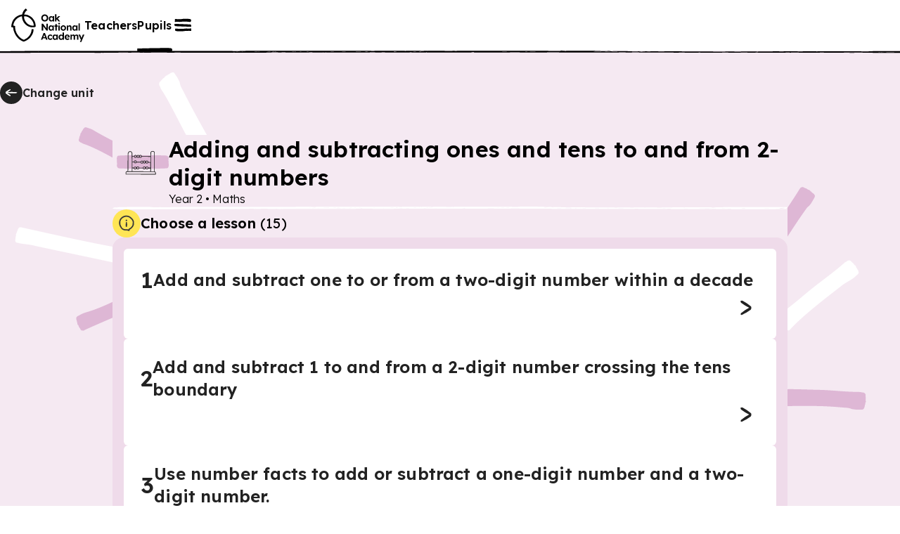

--- FILE ---
content_type: text/html; charset=utf-8
request_url: https://www.thenational.academy/pupils/programmes/maths-primary-year-2/units/adding-and-subtracting-ones-and-tens-to-and-from-2-digit-numbers/lessons?redirected=true
body_size: 44930
content:
<!DOCTYPE html><html lang="en-GB"><head><meta charSet="utf-8" data-next-head=""/><meta name="viewport" content="width=device-width" data-next-head=""/><meta property="og:image:alt" content="Oak National Academy" data-next-head=""/><meta property="og:image:width" content="1200" data-next-head=""/><meta property="og:image:height" content="630" data-next-head=""/><meta property="og:locale" content="en_GB" data-next-head=""/><title data-next-head="">Maths, primary, Year 2 - Lesson listing | Oak National Academy</title><meta name="robots" content="noindex,follow" data-next-head=""/><meta name="description" content="Lesson listing for Maths, primary, Year 2" data-next-head=""/><meta name="twitter:card" content="summary_large_image" data-next-head=""/><meta name="twitter:site" content="@oaknational" data-next-head=""/><meta name="twitter:creator" content="@oaknational" data-next-head=""/><meta property="og:title" content="Maths, primary, Year 2 - Lesson listing | Oak National Academy" data-next-head=""/><meta property="og:description" content="Lesson listing for Maths, primary, Year 2" data-next-head=""/><meta property="og:url" content="https://www.thenational.academy/pupils/programmes/maths-primary-year-2/units/adding-and-subtracting-ones-and-tens-to-and-from-2-digit-numbers/lessons" data-next-head=""/><meta property="og:image" content="https://www.thenational.academy/images/sharing/default-social-sharing-2022.png?2026" data-next-head=""/><meta property="og:site_name" content="Oak National Academy" data-next-head=""/><link rel="canonical" href="https://www.thenational.academy/pupils/programmes/maths-primary-year-2/units/adding-and-subtracting-ones-and-tens-to-and-from-2-digit-numbers/lessons" data-next-head=""/><link rel="icon" href="/favicon.ico" data-next-head=""/><script type="application/ld+json" data-next-head="">{"@context":"https://schema.org","@type":"Organization","name":"Oak National Academy","url":"https://www.thenational.academy","sameAs":["https://www.facebook.com/oaknationalacademy/","https://twitter.com/OakNational"],"logo":"https://www.thenational.academy/images/oak-national-academy-logo-512.png"}</script><meta name="pingdom-uptime-check" content="d6-7d-b6-4b-74-15-da-2e-2c-3c-00-34-3b-5f-f5-44-03-0f-fc-9f-c9-ce-16-7c-97-42-16-ab-1a-2e-82-5d"/><link rel="icon" type="image/x-icon" href="/images/favicons/favicon.ico"/><link rel="icon" type="image/png" sizes="16x16" href="/images/favicons/favicon-16x16.png"/><link rel="icon" type="image/png" sizes="32x32" href="/images/favicons/favicon-32x32.png"/><link rel="icon" type="image/png" sizes="48x48" href="/images/favicons/favicon-48x48.png"/><link rel="manifest" href="/images/favicons/manifest.webmanifest" crossorigin="use-credentials"/><meta name="mobile-web-app-capable" content="yes"/><meta name="theme-color" content="#BEF2BD"/><meta name="application-name" content="Oak National Academy"/><link rel="apple-touch-icon" sizes="57x57" href="/images/favicons/apple-touch-icon-57x57.png"/><link rel="apple-touch-icon" sizes="60x60" href="/images/favicons/apple-touch-icon-60x60.png"/><link rel="apple-touch-icon" sizes="72x72" href="/images/favicons/apple-touch-icon-72x72.png"/><link rel="apple-touch-icon" sizes="76x76" href="/images/favicons/apple-touch-icon-76x76.png"/><link rel="apple-touch-icon" sizes="114x114" href="/images/favicons/apple-touch-icon-114x114.png"/><link rel="apple-touch-icon" sizes="120x120" href="/images/favicons/apple-touch-icon-120x120.png"/><link rel="apple-touch-icon" sizes="144x144" href="/images/favicons/apple-touch-icon-144x144.png"/><link rel="apple-touch-icon" sizes="152x152" href="/images/favicons/apple-touch-icon-152x152.png"/><link rel="apple-touch-icon" sizes="167x167" href="/images/favicons/apple-touch-icon-167x167.png"/><link rel="apple-touch-icon" sizes="180x180" href="/images/favicons/apple-touch-icon-180x180.png"/><link rel="apple-touch-icon" sizes="1024x1024" href="/images/favicons/apple-touch-icon-1024x1024.png"/><meta name="apple-mobile-web-app-capable" content="yes"/><meta name="apple-mobile-web-app-status-bar-style" content="black-translucent"/><meta name="apple-mobile-web-app-title" content="Oak"/><link rel="apple-touch-startup-image" media="(device-width: 320px) and (device-height: 568px) and (-webkit-device-pixel-ratio: 2) and (orientation: portrait)" href="/images/favicons/apple-touch-startup-image-640x1136.png"/><link rel="apple-touch-startup-image" media="(device-width: 320px) and (device-height: 568px) and (-webkit-device-pixel-ratio: 2) and (orientation: landscape)" href="/images/favicons/apple-touch-startup-image-1136x640.png"/><link rel="apple-touch-startup-image" media="(device-width: 375px) and (device-height: 667px) and (-webkit-device-pixel-ratio: 2) and (orientation: portrait)" href="/images/favicons/apple-touch-startup-image-750x1334.png"/><link rel="apple-touch-startup-image" media="(device-width: 375px) and (device-height: 667px) and (-webkit-device-pixel-ratio: 2) and (orientation: landscape)" href="/images/favicons/apple-touch-startup-image-1334x750.png"/><link rel="apple-touch-startup-image" media="(device-width: 375px) and (device-height: 812px) and (-webkit-device-pixel-ratio: 3) and (orientation: portrait)" href="/images/favicons/apple-touch-startup-image-1125x2436.png"/><link rel="apple-touch-startup-image" media="(device-width: 375px) and (device-height: 812px) and (-webkit-device-pixel-ratio: 3) and (orientation: landscape)" href="/images/favicons/apple-touch-startup-image-2436x1125.png"/><link rel="apple-touch-startup-image" media="(device-width: 390px) and (device-height: 844px) and (-webkit-device-pixel-ratio: 3) and (orientation: portrait)" href="/images/favicons/apple-touch-startup-image-1170x2532.png"/><link rel="apple-touch-startup-image" media="(device-width: 390px) and (device-height: 844px) and (-webkit-device-pixel-ratio: 3) and (orientation: landscape)" href="/images/favicons/apple-touch-startup-image-2532x1170.png"/><link rel="apple-touch-startup-image" media="(device-width: 393px) and (device-height: 852px) and (-webkit-device-pixel-ratio: 3) and (orientation: portrait)" href="/images/favicons/apple-touch-startup-image-1179x2556.png"/><link rel="apple-touch-startup-image" media="(device-width: 393px) and (device-height: 852px) and (-webkit-device-pixel-ratio: 3) and (orientation: landscape)" href="/images/favicons/apple-touch-startup-image-2556x1179.png"/><link rel="apple-touch-startup-image" media="(device-width: 414px) and (device-height: 896px) and (-webkit-device-pixel-ratio: 2) and (orientation: portrait)" href="/images/favicons/apple-touch-startup-image-828x1792.png"/><link rel="apple-touch-startup-image" media="(device-width: 414px) and (device-height: 896px) and (-webkit-device-pixel-ratio: 2) and (orientation: landscape)" href="/images/favicons/apple-touch-startup-image-1792x828.png"/><link rel="apple-touch-startup-image" media="(device-width: 414px) and (device-height: 896px) and (-webkit-device-pixel-ratio: 3) and (orientation: portrait)" href="/images/favicons/apple-touch-startup-image-1242x2688.png"/><link rel="apple-touch-startup-image" media="(device-width: 414px) and (device-height: 896px) and (-webkit-device-pixel-ratio: 3) and (orientation: landscape)" href="/images/favicons/apple-touch-startup-image-2688x1242.png"/><link rel="apple-touch-startup-image" media="(device-width: 414px) and (device-height: 736px) and (-webkit-device-pixel-ratio: 3) and (orientation: portrait)" href="/images/favicons/apple-touch-startup-image-1242x2208.png"/><link rel="apple-touch-startup-image" media="(device-width: 414px) and (device-height: 736px) and (-webkit-device-pixel-ratio: 3) and (orientation: landscape)" href="/images/favicons/apple-touch-startup-image-2208x1242.png"/><link rel="apple-touch-startup-image" media="(device-width: 428px) and (device-height: 926px) and (-webkit-device-pixel-ratio: 3) and (orientation: portrait)" href="/images/favicons/apple-touch-startup-image-1284x2778.png"/><link rel="apple-touch-startup-image" media="(device-width: 428px) and (device-height: 926px) and (-webkit-device-pixel-ratio: 3) and (orientation: landscape)" href="/images/favicons/apple-touch-startup-image-2778x1284.png"/><link rel="apple-touch-startup-image" media="(device-width: 430px) and (device-height: 932px) and (-webkit-device-pixel-ratio: 3) and (orientation: portrait)" href="/images/favicons/apple-touch-startup-image-1290x2796.png"/><link rel="apple-touch-startup-image" media="(device-width: 430px) and (device-height: 932px) and (-webkit-device-pixel-ratio: 3) and (orientation: landscape)" href="/images/favicons/apple-touch-startup-image-2796x1290.png"/><link rel="apple-touch-startup-image" media="(device-width: 744px) and (device-height: 1133px) and (-webkit-device-pixel-ratio: 2) and (orientation: portrait)" href="/images/favicons/apple-touch-startup-image-1488x2266.png"/><link rel="apple-touch-startup-image" media="(device-width: 744px) and (device-height: 1133px) and (-webkit-device-pixel-ratio: 2) and (orientation: landscape)" href="/images/favicons/apple-touch-startup-image-2266x1488.png"/><link rel="apple-touch-startup-image" media="(device-width: 768px) and (device-height: 1024px) and (-webkit-device-pixel-ratio: 2) and (orientation: portrait)" href="/images/favicons/apple-touch-startup-image-1536x2048.png"/><link rel="apple-touch-startup-image" media="(device-width: 768px) and (device-height: 1024px) and (-webkit-device-pixel-ratio: 2) and (orientation: landscape)" href="/images/favicons/apple-touch-startup-image-2048x1536.png"/><link rel="apple-touch-startup-image" media="(device-width: 810px) and (device-height: 1080px) and (-webkit-device-pixel-ratio: 2) and (orientation: portrait)" href="/images/favicons/apple-touch-startup-image-1620x2160.png"/><link rel="apple-touch-startup-image" media="(device-width: 810px) and (device-height: 1080px) and (-webkit-device-pixel-ratio: 2) and (orientation: landscape)" href="/images/favicons/apple-touch-startup-image-2160x1620.png"/><link rel="apple-touch-startup-image" media="(device-width: 820px) and (device-height: 1080px) and (-webkit-device-pixel-ratio: 2) and (orientation: portrait)" href="/images/favicons/apple-touch-startup-image-1640x2160.png"/><link rel="apple-touch-startup-image" media="(device-width: 820px) and (device-height: 1080px) and (-webkit-device-pixel-ratio: 2) and (orientation: landscape)" href="/images/favicons/apple-touch-startup-image-2160x1640.png"/><link rel="apple-touch-startup-image" media="(device-width: 834px) and (device-height: 1194px) and (-webkit-device-pixel-ratio: 2) and (orientation: portrait)" href="/images/favicons/apple-touch-startup-image-1668x2388.png"/><link rel="apple-touch-startup-image" media="(device-width: 834px) and (device-height: 1194px) and (-webkit-device-pixel-ratio: 2) and (orientation: landscape)" href="/images/favicons/apple-touch-startup-image-2388x1668.png"/><link rel="apple-touch-startup-image" media="(device-width: 834px) and (device-height: 1112px) and (-webkit-device-pixel-ratio: 2) and (orientation: portrait)" href="/images/favicons/apple-touch-startup-image-1668x2224.png"/><link rel="apple-touch-startup-image" media="(device-width: 834px) and (device-height: 1112px) and (-webkit-device-pixel-ratio: 2) and (orientation: landscape)" href="/images/favicons/apple-touch-startup-image-2224x1668.png"/><link rel="apple-touch-startup-image" media="(device-width: 1024px) and (device-height: 1366px) and (-webkit-device-pixel-ratio: 2) and (orientation: portrait)" href="/images/favicons/apple-touch-startup-image-2048x2732.png"/><link rel="apple-touch-startup-image" media="(device-width: 1024px) and (device-height: 1366px) and (-webkit-device-pixel-ratio: 2) and (orientation: landscape)" href="/images/favicons/apple-touch-startup-image-2732x2048.png"/><meta name="msapplication-TileColor" content="#BEF2BD"/><meta name="msapplication-TileImage" content="/images/favicons/mstile-144x144.png"/><meta name="msapplication-config" content="/images/favicons/browserconfig.xml"/><link rel="yandex-tableau-widget" href="/images/favicons/yandex-browser-manifest.json"/><meta name="release-stage" content="production"/><meta name="revised" content="Wed, 21 Jan 2026 16:21:50 GMT"/><meta name="version" content="0.0.0"/><link rel="preload" href="/_next/static/media/793968fa3513f5d6-s.p.woff2" as="font" type="font/woff2" crossorigin="anonymous" data-next-font="size-adjust"/><link rel="preload" href="/_next/static/css/3973a0d4d3121629.css?dpl=dpl_jVjDLnYbYhtS3wG9knUo24n15bXb" as="style"/><link rel="stylesheet" href="/_next/static/css/3973a0d4d3121629.css?dpl=dpl_jVjDLnYbYhtS3wG9knUo24n15bXb" data-n-g=""/><noscript data-n-css=""></noscript><script defer="" nomodule="" src="/_next/static/chunks/polyfills-42372ed130431b0a.js?dpl=dpl_jVjDLnYbYhtS3wG9knUo24n15bXb"></script><script src="https://clerk.thenational.academy/npm/@clerk/clerk-js@5/dist/clerk.browser.js" data-clerk-js-script="true" async="" data-clerk-publishable-key="pk_live_Y2xlcmsudGhlbmF0aW9uYWwuYWNhZGVteSQ" data-nscript="beforeInteractive"></script><script src="/_next/static/chunks/webpack-2f998746b077a705.js?dpl=dpl_jVjDLnYbYhtS3wG9knUo24n15bXb" defer=""></script><script src="/_next/static/chunks/framework-6c17f08e07d1abc4.js?dpl=dpl_jVjDLnYbYhtS3wG9knUo24n15bXb" defer=""></script><script src="/_next/static/chunks/main-27e23d1e2b36da2c.js?dpl=dpl_jVjDLnYbYhtS3wG9knUo24n15bXb" defer=""></script><script src="/_next/static/chunks/pages/_app-2bd05da97d7492ab.js?dpl=dpl_jVjDLnYbYhtS3wG9knUo24n15bXb" defer=""></script><script src="/_next/static/chunks/pages/pupils/programmes/%5BprogrammeSlug%5D/units/%5BunitSlug%5D/lessons-def6cb83fb9d6ffc.js?dpl=dpl_jVjDLnYbYhtS3wG9knUo24n15bXb" defer=""></script><script src="/_next/static/o5_-QqgVueL9S47DnfBxv/_buildManifest.js?dpl=dpl_jVjDLnYbYhtS3wG9knUo24n15bXb" defer=""></script><script src="/_next/static/o5_-QqgVueL9S47DnfBxv/_ssgManifest.js?dpl=dpl_jVjDLnYbYhtS3wG9knUo24n15bXb" defer=""></script><style id="__jsx-1698735952">html{font-family:'Lexend', 'Lexend Fallback'}</style><style data-styled="" data-styled-version="5.3.11">*,*::before,*::after{box-sizing:border-box;}/*!sc*/
body,h1,h2,h3,h4,h5,p,figure,blockquote,dl,dd{margin:0;}/*!sc*/
ul[role="list"],ol[role="list"]{list-style:none;padding-left:0;margin-top:0;margin-bottom:0;}/*!sc*/
html,html:focus-within{-webkit-scroll-behavior:smooth;-moz-scroll-behavior:smooth;-ms-scroll-behavior:smooth;scroll-behavior:smooth;}/*!sc*/
body{min-height:100vh;text-rendering:optimizespeed;line-height:1.5;}/*!sc*/
a:not([class]){-webkit-text-decoration-skip-ink:auto;text-decoration-skip-ink:auto;}/*!sc*/
img,picture{max-width:100%;display:block;}/*!sc*/
input,button,textarea,select{font:inherit;}/*!sc*/
cite{font-style:inherit;}/*!sc*/
@media (prefers-reduced-motion:reduce){html:focus-within{-webkit-scroll-behavior:auto;-moz-scroll-behavior:auto;-ms-scroll-behavior:auto;scroll-behavior:auto;}*,*::before,*::after{-webkit-animation-duration:0.01ms !important;animation-duration:0.01ms !important;-webkit-animation-iteration-count:1 !important;animation-iteration-count:1 !important;-webkit-transition-duration:0.01ms !important;transition-duration:0.01ms !important;-webkit-scroll-behavior:auto !important;-moz-scroll-behavior:auto !important;-ms-scroll-behavior:auto !important;scroll-behavior:auto !important;}}/*!sc*/
html,body{padding:0;margin:0;font-weight:300;line-height:1.4;}/*!sc*/
body,#__next{display:-webkit-box;display:-webkit-flex;display:-ms-flexbox;display:flex;-webkit-flex-direction:column;-ms-flex-direction:column;flex-direction:column;-webkit-box-flex:1;-webkit-flex-grow:1;-ms-flex-positive:1;flex-grow:1;}/*!sc*/
a{color:inherit;-webkit-text-decoration:none;text-decoration:none;font-family:inherit;-webkit-tap-highlight-color:transparent;}/*!sc*/
button{margin:0;-webkit-tap-highlight-color:transparent;}/*!sc*/
mjx-container{display:inline-grid !important;margin:0 !important;}/*!sc*/
div[class^="PostHogSurvey"]{z-index:298 !important;}/*!sc*/
div[class^="bb-feedback-button"]{pointer-events:initial;}/*!sc*/
:root{--google-font:'Lexend','Lexend Fallback';}/*!sc*/
body{font-family:var(--google-font),sans-serif;}/*!sc*/
data-styled.g1[id="sc-global-icwbzX1"]{content:"sc-global-icwbzX1,"}/*!sc*/
.dnJwgO{position:fixed;right:0rem;width:100%;padding-left:0.75rem;padding-right:0.75rem;font-family:--var(google-font),Lexend,sans-serif;z-index:1;}/*!sc*/
@media (min-width:750px){.dnJwgO{right:1.5rem;}}/*!sc*/
@media (min-width:750px){.dnJwgO{width:-webkit-max-content;width:-moz-max-content;width:max-content;}}/*!sc*/
@media (min-width:750px){.dnJwgO{padding-left:0rem;}}/*!sc*/
@media (min-width:750px){.dnJwgO{padding-right:0rem;}}/*!sc*/
.bndiOP{font-family:--var(google-font),Lexend,sans-serif;}/*!sc*/
.bIKiZA{position:absolute;top:5.75rem;left:1.5rem;width:4rem;height:5rem;display:block;font-family:--var(google-font),Lexend,sans-serif;z-index:1;}/*!sc*/
.izKSlh{position:relative;width:-webkit-max-content;width:-moz-max-content;width:max-content;height:auto;font-family:--var(google-font),Lexend,sans-serif;}/*!sc*/
.hPiwie{position:absolute;top:0rem;width:100%;height:100%;border-radius:0.25rem;font-family:--var(google-font),Lexend,sans-serif;}/*!sc*/
.IJKyq{position:relative;background:#ffffff;font-family:--var(google-font),Lexend,sans-serif;z-index:100;}/*!sc*/
.VhKJm{display:none;font-family:--var(google-font),Lexend,sans-serif;}/*!sc*/
@media (min-width:750px){.VhKJm{display:block;}}/*!sc*/
.kVycJZ{width:100%;font-family:--var(google-font),Lexend,sans-serif;font-weight:600;font-size:1rem;line-height:1.25rem;-webkit-letter-spacing:0.0115rem;-moz-letter-spacing:0.0115rem;-ms-letter-spacing:0.0115rem;letter-spacing:0.0115rem;}/*!sc*/
.dzlXUG{display:block;font-family:--var(google-font),Lexend,sans-serif;}/*!sc*/
@media (min-width:750px){.dzlXUG{display:none;}}/*!sc*/
.jpZrE{position:absolute;top:3.5rem;right:0rem;left:0rem;width:100%;height:0.25rem;font-family:--var(google-font),Lexend,sans-serif;z-index:-1;}/*!sc*/
@media (min-width:750px){.jpZrE{top:4.5rem;}}/*!sc*/
.dZKFSD{position:absolute;font-family:--var(google-font),Lexend,sans-serif;z-index:300;}/*!sc*/
.hhMXJu{position:fixed;top:0rem;right:0rem;width:40rem;max-width:100%;height:100%;background:#efdbea;font-family:--var(google-font),Lexend,sans-serif;z-index:0;}/*!sc*/
.bcSRHV{position:absolute;width:100%;min-width:100%;height:100%;min-height:100%;display:none;font-family:--var(google-font),Lexend,sans-serif;z-index:-1;}/*!sc*/
@media (min-width:750px){.bcSRHV{display:block;}}/*!sc*/
.fplJN{position:absolute;width:100%;min-width:100%;height:100%;min-height:100%;display:block;font-family:--var(google-font),Lexend,sans-serif;z-index:-1;}/*!sc*/
@media (min-width:750px){.fplJN{display:none;}}/*!sc*/
.kStjcn{position:fixed;top:1.25rem;right:1rem;font-family:--var(google-font),Lexend,sans-serif;}/*!sc*/
.emwmtA{margin-bottom:2rem;display:-webkit-box;display:-webkit-flex;display:-ms-flexbox;display:flex;font-family:--var(google-font),Lexend,sans-serif;}/*!sc*/
@media (min-width:750px){.emwmtA{margin-bottom:0rem;}}/*!sc*/
@media (min-width:750px){.emwmtA{display:none;}}/*!sc*/
.ekQdIT{display:-webkit-box;display:-webkit-flex;display:-ms-flexbox;display:flex;font-family:--var(google-font),Lexend,sans-serif;}/*!sc*/
.cWepvB{position:relative;min-width:0rem;font-family:--var(google-font),Lexend,sans-serif;}/*!sc*/
.fWfDxr{position:relative;margin-left:0.5rem;margin-right:0rem;display:-webkit-inline-box;display:-webkit-inline-flex;display:-ms-inline-flexbox;display:inline-flex;font-family:--var(google-font),Lexend,sans-serif;}/*!sc*/
.cfywJK{padding-top:3rem;margin-top:auto;font-family:--var(google-font),Lexend,sans-serif;}/*!sc*/
.iOiBiI{position:relative;width:-webkit-max-content;width:-moz-max-content;width:max-content;font-family:--var(google-font),Lexend,sans-serif;}/*!sc*/
.gygVbw{position:relative;width:2rem;min-width:2rem;height:2rem;color:#222222;background:#ffffff;border-radius:6.25rem;font-family:--var(google-font),Lexend,sans-serif;}/*!sc*/
.fRnXGo{position:absolute;top:0rem;width:100%;height:100%;border:0.125rem solid;border-color:#222222;border-radius:6.25rem;font-family:--var(google-font),Lexend,sans-serif;}/*!sc*/
.eONawT{position:relative;width:1.5rem;min-width:1.5rem;height:1.5rem;min-height:1.5rem;font-family:--var(google-font),Lexend,sans-serif;}/*!sc*/
.iVmHwG{margin-bottom:0.25rem;display:none;font-family:--var(google-font),Lexend,sans-serif;}/*!sc*/
@media (min-width:750px){.iVmHwG{display:-webkit-box;display:-webkit-flex;display:-ms-flexbox;display:flex;}}/*!sc*/
.exbpaQ{width:100%;font-family:--var(google-font),Lexend,sans-serif;}/*!sc*/
.jqMjWU{padding-left:0.75rem;padding-right:0.75rem;background:#f5e9f2;font-family:--var(google-font),Lexend,sans-serif;}/*!sc*/
@media (min-width:750px){.jqMjWU{padding-left:1.5rem;}}/*!sc*/
@media (min-width:750px){.jqMjWU{padding-right:1.5rem;}}/*!sc*/
.DVbYa{width:100%;height:5rem;font-family:--var(google-font),Lexend,sans-serif;}/*!sc*/
@media (min-width:750px){.DVbYa{width:100%;}}/*!sc*/
@media (min-width:1280px){.DVbYa{width:80rem;}}/*!sc*/
@media (min-width:750px){.DVbYa{height:5.75rem;}}/*!sc*/
@media (min-width:1280px){.DVbYa{height:7.5rem;}}/*!sc*/
.gKzkKk{position:relative;width:2rem;min-width:2rem;height:2rem;color:#222222;background:#222222;border-radius:6.25rem;font-family:--var(google-font),Lexend,sans-serif;}/*!sc*/
.gjrKgk{position:absolute;top:0rem;width:100%;height:100%;border-radius:6.25rem;font-family:--var(google-font),Lexend,sans-serif;}/*!sc*/
.bChPHc{margin-bottom:3.5rem;font-family:--var(google-font),Lexend,sans-serif;}/*!sc*/
.hScVtQ{width:100%;background:#f5e9f2;font-family:--var(google-font),Lexend,sans-serif;}/*!sc*/
@media (min-width:750px){.hScVtQ{width:40rem;}}/*!sc*/
@media (min-width:1280px){.hScVtQ{width:60rem;}}/*!sc*/
.mNdYe{position:relative;width:4rem;height:4rem;padding:1.5rem;font-family:--var(google-font),Lexend,sans-serif;}/*!sc*/
@media (min-width:750px){.mNdYe{width:5rem;}}/*!sc*/
@media (min-width:1280px){.mNdYe{width:5rem;}}/*!sc*/
@media (min-width:750px){.mNdYe{height:5rem;}}/*!sc*/
@media (min-width:1280px){.mNdYe{height:5rem;}}/*!sc*/
.bKHqdm{position:absolute;inset:0rem;font-family:--var(google-font),Lexend,sans-serif;}/*!sc*/
.kqbwNz{position:relative;font-family:--var(google-font),Lexend,sans-serif;}/*!sc*/
.bgaqA-D{position:relative;width:3rem;min-width:3rem;height:3rem;min-height:3rem;font-family:--var(google-font),Lexend,sans-serif;}/*!sc*/
@media (min-width:750px){.bgaqA-D{width:3.5rem;}}/*!sc*/
@media (min-width:1280px){.bgaqA-D{width:3.5rem;}}/*!sc*/
@media (min-width:750px){.bgaqA-D{min-width:3.5rem;}}/*!sc*/
@media (min-width:1280px){.bgaqA-D{min-width:3.5rem;}}/*!sc*/
@media (min-width:750px){.bgaqA-D{height:3.5rem;}}/*!sc*/
@media (min-width:1280px){.bgaqA-D{height:3.5rem;}}/*!sc*/
@media (min-width:750px){.bgaqA-D{min-height:3.5rem;}}/*!sc*/
@media (min-width:1280px){.bgaqA-D{min-height:3.5rem;}}/*!sc*/
.hiIpAC{height:0.25rem;font-family:--var(google-font),Lexend,sans-serif;}/*!sc*/
.jBdMcW{display:none;font-family:--var(google-font),Lexend,sans-serif;}/*!sc*/
.eGgTlf{position:relative;width:2.5rem;min-width:2.5rem;height:2.5rem;color:#222222;background:#ffe555;border-radius:6.25rem;font-family:--var(google-font),Lexend,sans-serif;}/*!sc*/
.gicCzr{position:relative;width:2rem;min-width:2rem;height:2rem;min-height:2rem;font-family:--var(google-font),Lexend,sans-serif;}/*!sc*/
.egOjbV{padding:1.5rem;background:#ffece0;border:0.063rem solid;border-color:#ffc8a6;border-radius:0.375rem;border-style:solid;display:none;font-family:--var(google-font),Lexend,sans-serif;}/*!sc*/
.kpJTKw{position:relative;width:100%;font-family:--var(google-font),Lexend,sans-serif;}/*!sc*/
.htNiSv{position:relative;width:2.5rem;min-width:2.5rem;height:2.5rem;min-height:2.5rem;font-family:--var(google-font),Lexend,sans-serif;}/*!sc*/
.fZwtyg{font-family:--var(google-font),Lexend,sans-serif;font-weight:300;font-size:1rem;line-height:1.5rem;-webkit-letter-spacing:-0.005rem;-moz-letter-spacing:-0.005rem;-ms-letter-spacing:-0.005rem;letter-spacing:-0.005rem;}/*!sc*/
.hUhRSH{margin-top:0.5rem;font-family:--var(google-font),Lexend,sans-serif;}/*!sc*/
.dRvoFa{padding:1rem;background:#efdbea;border-radius:1rem;font-family:--var(google-font),Lexend,sans-serif;}/*!sc*/
.hwFLCg{padding:1.25rem;color:#222222;background:#ffffff;border:0rem solid;border-color:transparent;border-radius:0.375rem;font-family:--var(google-font),Lexend,sans-serif;}/*!sc*/
@media (min-width:750px){.hwFLCg{padding:1.5rem;}}/*!sc*/
.fTlbzi{color:#222222;font-family:--var(google-font),Lexend,sans-serif;font-weight:600;font-size:1.5rem;line-height:2rem;-webkit-letter-spacing:0.0115rem;-moz-letter-spacing:0.0115rem;-ms-letter-spacing:0.0115rem;letter-spacing:0.0115rem;-webkit-text-decoration:none;text-decoration:none;}/*!sc*/
@media (min-width:750px){.fTlbzi{font-weight:600;}}/*!sc*/
@media (min-width:750px){.fTlbzi{font-size:2rem;}}/*!sc*/
@media (min-width:750px){.fTlbzi{line-height:2.5rem;}}/*!sc*/
@media (min-width:750px){.fTlbzi{-webkit-letter-spacing:0.0115rem;-moz-letter-spacing:0.0115rem;-ms-letter-spacing:0.0115rem;letter-spacing:0.0115rem;}}/*!sc*/
.bMBVaS{color:#222222;font-family:--var(google-font),Lexend,sans-serif;font-weight:600;font-size:1.25rem;line-height:1.5rem;-webkit-letter-spacing:0.0115rem;-moz-letter-spacing:0.0115rem;-ms-letter-spacing:0.0115rem;letter-spacing:0.0115rem;}/*!sc*/
@media (min-width:750px){.bMBVaS{font-weight:600;}}/*!sc*/
@media (min-width:750px){.bMBVaS{font-size:1.5rem;}}/*!sc*/
@media (min-width:750px){.bMBVaS{line-height:2rem;}}/*!sc*/
@media (min-width:750px){.bMBVaS{-webkit-letter-spacing:0.0115rem;-moz-letter-spacing:0.0115rem;-ms-letter-spacing:0.0115rem;letter-spacing:0.0115rem;}}/*!sc*/
.jLGtLo{width:3rem;height:3rem;padding:0.25rem;background:#ffe555;border-radius:6.25rem;font-family:--var(google-font),Lexend,sans-serif;}/*!sc*/
.bhZuDb{position:relative;width:100%;min-width:100%;height:100%;min-height:100%;font-family:--var(google-font),Lexend,sans-serif;}/*!sc*/
.jIjthg{position:relative;overflow:hidden;width:100%;background:#ffffff;font-family:--var(google-font),Lexend,sans-serif;overflow:hidden;z-index:0;}/*!sc*/
.ehPZLe{position:relative;height:0.25rem;font-family:--var(google-font),Lexend,sans-serif;}/*!sc*/
.lamRlz{width:100%;max-width:30rem;padding-left:1rem;padding-right:1rem;padding-top:1rem;margin:auto;margin-left:auto;margin-right:auto;font-family:--var(google-font),Lexend,sans-serif;}/*!sc*/
@media (min-width:750px){.lamRlz{max-width:80rem;}}/*!sc*/
@media (min-width:750px){.lamRlz{padding-top:5rem;}}/*!sc*/
.jzHEbv{margin-top:2rem;font-family:--var(google-font),Lexend,sans-serif;}/*!sc*/
@media (min-width:750px){.jzHEbv{margin-top:0rem;}}/*!sc*/
.hpAaaP{color:#222222;font-family:--var(google-font),Lexend,sans-serif;font-weight:300;font-size:1rem;line-height:1.5rem;-webkit-letter-spacing:-0.005rem;-moz-letter-spacing:-0.005rem;-ms-letter-spacing:-0.005rem;letter-spacing:-0.005rem;}/*!sc*/
.heeldD{margin-top:0rem;font-family:--var(google-font),Lexend,sans-serif;}/*!sc*/
@media (min-width:750px){.heeldD{margin-top:2rem;}}/*!sc*/
.ksQLnF{position:relative;width:10rem;height:4rem;padding:0rem;font-family:--var(google-font),Lexend,sans-serif;}/*!sc*/
.eCjWwE{display:-webkit-box;display:-webkit-flex;display:-ms-flexbox;display:flex;font-family:--var(google-font),Lexend,sans-serif;}/*!sc*/
@media (min-width:750px){.eCjWwE{display:none;}}/*!sc*/
.kIEpPM{width:100%;padding-top:0.75rem;margin-top:2rem;margin-bottom:3.5rem;font-family:--var(google-font),Lexend,sans-serif;}/*!sc*/
@media (min-width:750px){.kIEpPM{padding-top:0rem;}}/*!sc*/
.kUscQo{display:none;font-family:--var(google-font),Lexend,sans-serif;}/*!sc*/
@media (min-width:750px){.kUscQo{display:-webkit-box;display:-webkit-flex;display:-ms-flexbox;display:flex;}}/*!sc*/
.ivnQpv{position:absolute;top:0rem;right:0rem;bottom:0rem;left:0rem;width:100%;min-width:100%;height:100%;min-height:100%;display:none;-webkit-transform:none;-ms-transform:none;transform:none;font-family:--var(google-font),Lexend,sans-serif;z-index:-1;}/*!sc*/
@media (min-width:750px){.ivnQpv{display:block;}}/*!sc*/
@media (min-width:750px){.ivnQpv{-webkit-transform:translate(25%,25%) scale(0.7) rotate(-10deg);-ms-transform:translate(25%,25%) scale(0.7) rotate(-10deg);transform:translate(25%,25%) scale(0.7) rotate(-10deg);}}/*!sc*/
@media (min-width:1280px){.ivnQpv{-webkit-transform:translate(25%,15%) rotate(-10deg);-ms-transform:translate(25%,15%) rotate(-10deg);transform:translate(25%,15%) rotate(-10deg);}}/*!sc*/
.lckkmR{position:absolute;top:0rem;right:0rem;bottom:0rem;left:0rem;width:100%;min-width:100%;height:100%;min-height:100%;display:block;-webkit-transform:translate(0%,32%);-ms-transform:translate(0%,32%);transform:translate(0%,32%);font-family:--var(google-font),Lexend,sans-serif;z-index:-1;}/*!sc*/
@media (min-width:750px){.lckkmR{display:none;}}/*!sc*/
data-styled.g5[id="sc-fqkvVR"]{content:"dnJwgO,bndiOP,bIKiZA,izKSlh,hPiwie,IJKyq,VhKJm,kVycJZ,dzlXUG,jpZrE,dZKFSD,hhMXJu,bcSRHV,fplJN,kStjcn,emwmtA,ekQdIT,cWepvB,fWfDxr,cfywJK,iOiBiI,gygVbw,fRnXGo,eONawT,iVmHwG,exbpaQ,jqMjWU,DVbYa,gKzkKk,gjrKgk,bChPHc,hScVtQ,mNdYe,bKHqdm,kqbwNz,bgaqA-D,hiIpAC,jBdMcW,eGgTlf,gicCzr,egOjbV,kpJTKw,htNiSv,fZwtyg,hUhRSH,dRvoFa,hwFLCg,fTlbzi,bMBVaS,jLGtLo,bhZuDb,jIjthg,ehPZLe,lamRlz,jzHEbv,hpAaaP,heeldD,ksQLnF,eCjWwE,kIEpPM,kUscQo,ivnQpv,lckkmR,"}/*!sc*/
.cVFkDZ{-webkit-filter:brightness(0) saturate(100%) invert(91%) sepia(5%) saturate(2279%) hue-rotate(278deg) brightness(89%) contrast(94%);filter:brightness(0) saturate(100%) invert(91%) sepia(5%) saturate(2279%) hue-rotate(278deg) brightness(89%) contrast(94%);object-fit:fill;}/*!sc*/
.gfnqt{-webkit-filter:invert(10%) sepia(1%) saturate(236%) hue-rotate(314deg) brightness(95%) contrast(91%);filter:invert(10%) sepia(1%) saturate(236%) hue-rotate(314deg) brightness(95%) contrast(91%);object-fit:contain;}/*!sc*/
.kMITMx{-webkit-filter:invert(98%) sepia(98%) saturate(0%) hue-rotate(328deg) brightness(102%) contrast(102%);filter:invert(98%) sepia(98%) saturate(0%) hue-rotate(328deg) brightness(102%) contrast(102%);object-fit:contain;}/*!sc*/
.jccDpd{-webkit-filter:brightness(0) saturate(100%) invert(57%) sepia(99%) saturate(395%) hue-rotate(330deg) brightness(102%) contrast(101%);filter:brightness(0) saturate(100%) invert(57%) sepia(99%) saturate(395%) hue-rotate(330deg) brightness(102%) contrast(101%);object-fit:contain;}/*!sc*/
.fqSwRI{object-fit:contain;}/*!sc*/
.jukiWu{-webkit-filter:brightness(0) saturate(100%) invert(85%) sepia(7%) saturate(1206%) hue-rotate(70deg) brightness(110%) contrast(90%);filter:brightness(0) saturate(100%) invert(85%) sepia(7%) saturate(1206%) hue-rotate(70deg) brightness(110%) contrast(90%);object-fit:fill;}/*!sc*/
.oOIog{-webkit-filter:brightness(0) saturate(100%) invert(95%) sepia(3%) saturate(1596%) hue-rotate(279deg) brightness(95%) contrast(87%);filter:brightness(0) saturate(100%) invert(95%) sepia(3%) saturate(1596%) hue-rotate(279deg) brightness(95%) contrast(87%);object-fit:fill;}/*!sc*/
data-styled.g6[id="sc-dcJsrY"]{content:"cVFkDZ,gfnqt,kMITMx,jccDpd,fqSwRI,jukiWu,oOIog,"}/*!sc*/
.YFlTx{display:-webkit-box;display:-webkit-flex;display:-ms-flexbox;display:flex;-webkit-flex-direction:column;-ms-flex-direction:column;flex-direction:column;-webkit-align-items:center;-webkit-box-align:center;-ms-flex-align:center;align-items:center;gap:0.75rem;}/*!sc*/
@media (min-width:750px){.YFlTx{-webkit-align-items:flex-end;-webkit-box-align:flex-end;-ms-flex-align:flex-end;align-items:flex-end;}}/*!sc*/
.ePPPmH{display:-webkit-box;display:-webkit-flex;display:-ms-flexbox;display:flex;-webkit-flex-direction:column;-ms-flex-direction:column;flex-direction:column;-webkit-box-flex:1;-webkit-flex-grow:1;-ms-flex-positive:1;flex-grow:1;}/*!sc*/
.WlUFe{display:-webkit-box;display:-webkit-flex;display:-ms-flexbox;display:flex;-webkit-flex-direction:row;-ms-flex-direction:row;flex-direction:row;-webkit-align-items:center;-webkit-box-align:center;-ms-flex-align:center;align-items:center;-webkit-box-pack:center;-webkit-justify-content:center;-ms-flex-pack:center;justify-content:center;gap:0.5rem;}/*!sc*/
.eFJnXg{display:-webkit-box;display:-webkit-flex;display:-ms-flexbox;display:flex;-webkit-align-items:center;-webkit-box-align:center;-ms-flex-align:center;align-items:center;-webkit-box-pack:justify;-webkit-justify-content:space-between;-ms-flex-pack:justify;justify-content:space-between;}/*!sc*/
.exRLco{display:-webkit-box;display:-webkit-flex;display:-ms-flexbox;display:flex;-webkit-align-items:center;-webkit-box-align:center;-ms-flex-align:center;align-items:center;-webkit-box-flex:1;-webkit-flex-grow:1;-ms-flex-positive:1;flex-grow:1;gap:0rem;}/*!sc*/
@media (min-width:750px){.exRLco{gap:1rem;}}/*!sc*/
.kziIox{display:none;-webkit-align-items:center;-webkit-box-align:center;-ms-flex-align:center;align-items:center;-webkit-box-pack:center;-webkit-justify-content:center;-ms-flex-pack:center;justify-content:center;}/*!sc*/
@media (min-width:750px){.kziIox{display:block;}}/*!sc*/
.cNelRO{display:-webkit-box;display:-webkit-flex;display:-ms-flexbox;display:flex;-webkit-align-items:center;-webkit-box-align:center;-ms-flex-align:center;align-items:center;-webkit-box-pack:justify;-webkit-justify-content:space-between;-ms-flex-pack:justify;justify-content:space-between;gap:0rem;}/*!sc*/
@media (min-width:750px){.cNelRO{-webkit-box-pack:end;-webkit-justify-content:end;-ms-flex-pack:end;justify-content:end;}}/*!sc*/
@media (min-width:750px){.cNelRO{gap:1.5rem;}}/*!sc*/
.hgVYTs{display:-webkit-box;display:-webkit-flex;display:-ms-flexbox;display:flex;-webkit-align-items:center;-webkit-box-align:center;-ms-flex-align:center;align-items:center;gap:0.25rem;}/*!sc*/
.PxqwU{display:-webkit-box;display:-webkit-flex;display:-ms-flexbox;display:flex;-webkit-flex-direction:column;-ms-flex-direction:column;flex-direction:column;}/*!sc*/
.jwnVrP{display:-webkit-box;display:-webkit-flex;display:-ms-flexbox;display:flex;-webkit-box-pack:left;-webkit-justify-content:left;-ms-flex-pack:left;justify-content:left;}/*!sc*/
@media (min-width:750px){.jwnVrP{display:none;}}/*!sc*/
.iqjacX{display:-webkit-box;display:-webkit-flex;display:-ms-flexbox;display:flex;-webkit-flex-direction:column;-ms-flex-direction:column;flex-direction:column;gap:2rem;}/*!sc*/
.kUIaoF{display:-webkit-box;display:-webkit-flex;display:-ms-flexbox;display:flex;-webkit-flex-direction:column;-ms-flex-direction:column;flex-direction:column;gap:0.75rem;}/*!sc*/
.ccXqYQ{display:-webkit-box;display:-webkit-flex;display:-ms-flexbox;display:flex;-webkit-flex-direction:column;-ms-flex-direction:column;flex-direction:column;gap:0.25rem;}/*!sc*/
.LFkiK{display:-webkit-box;display:-webkit-flex;display:-ms-flexbox;display:flex;-webkit-align-items:center;-webkit-box-align:center;-ms-flex-align:center;align-items:center;gap:0.5rem;}/*!sc*/
.ftcUJQ{display:-webkit-inline-box;display:-webkit-inline-flex;display:-ms-inline-flexbox;display:inline-flex;-webkit-align-items:center;-webkit-box-align:center;-ms-flex-align:center;align-items:center;}/*!sc*/
.hZOJXW{display:-webkit-box;display:-webkit-flex;display:-ms-flexbox;display:flex;-webkit-align-items:flex-end;-webkit-box-align:flex-end;-ms-flex-align:flex-end;align-items:flex-end;-webkit-box-pack:justify;-webkit-justify-content:space-between;-ms-flex-pack:justify;justify-content:space-between;}/*!sc*/
.beCaPQ{display:-webkit-box;display:-webkit-flex;display:-ms-flexbox;display:flex;-webkit-align-items:center;-webkit-box-align:center;-ms-flex-align:center;align-items:center;-webkit-box-pack:center;-webkit-justify-content:center;-ms-flex-pack:center;justify-content:center;gap:1rem;}/*!sc*/
.ksTVzQ{display:-webkit-box;display:-webkit-flex;display:-ms-flexbox;display:flex;}/*!sc*/
.hIyvml{display:-webkit-box;display:-webkit-flex;display:-ms-flexbox;display:flex;-webkit-flex-direction:row;-ms-flex-direction:row;flex-direction:row;-webkit-align-items:center;-webkit-box-align:center;-ms-flex-align:center;align-items:center;-webkit-box-pack:center;-webkit-justify-content:center;-ms-flex-pack:center;justify-content:center;gap:0rem;}/*!sc*/
.iBWJKI{display:-webkit-box;display:-webkit-flex;display:-ms-flexbox;display:flex;-webkit-align-items:center;-webkit-box-align:center;-ms-flex-align:center;align-items:center;-webkit-box-pack:center;-webkit-justify-content:center;-ms-flex-pack:center;justify-content:center;}/*!sc*/
.dAmxfj{display:none;}/*!sc*/
@media (min-width:750px){.dAmxfj{display:-webkit-box;display:-webkit-flex;display:-ms-flexbox;display:flex;}}/*!sc*/
.dKCGDg{display:-webkit-box;display:-webkit-flex;display:-ms-flexbox;display:flex;-webkit-flex-direction:column;-ms-flex-direction:column;flex-direction:column;-webkit-align-items:center;-webkit-box-align:center;-ms-flex-align:center;align-items:center;}/*!sc*/
.cglJDo{display:-webkit-box;display:-webkit-flex;display:-ms-flexbox;display:flex;-webkit-align-items:center;-webkit-box-align:center;-ms-flex-align:center;align-items:center;}/*!sc*/
.dPejuh{display:-webkit-box;display:-webkit-flex;display:-ms-flexbox;display:flex;-webkit-flex-direction:row;-ms-flex-direction:row;flex-direction:row;-webkit-align-items:center;-webkit-box-align:center;-ms-flex-align:center;align-items:center;-webkit-box-pack:center;-webkit-justify-content:center;-ms-flex-pack:center;justify-content:center;gap:0.75rem;}/*!sc*/
.cRaqXn{display:-webkit-box;display:-webkit-flex;display:-ms-flexbox;display:flex;-webkit-flex-direction:column;-ms-flex-direction:column;flex-direction:column;gap:1.5rem;}/*!sc*/
.jRKiEf{display:-webkit-box;display:-webkit-flex;display:-ms-flexbox;display:flex;-webkit-flex-direction:row;-ms-flex-direction:row;flex-direction:row;gap:1.5rem;}/*!sc*/
.iclfzO{display:-webkit-box;display:-webkit-flex;display:-ms-flexbox;display:flex;-webkit-flex-direction:column;-ms-flex-direction:column;flex-direction:column;-webkit-align-items:center;-webkit-box-align:center;-ms-flex-align:center;align-items:center;-webkit-box-pack:center;-webkit-justify-content:center;-ms-flex-pack:center;justify-content:center;-webkit-box-flex:0;-webkit-flex-grow:0;-ms-flex-positive:0;flex-grow:0;}/*!sc*/
.bsTlTM{display:-webkit-box;display:-webkit-flex;display:-ms-flexbox;display:flex;-webkit-flex-direction:column;-ms-flex-direction:column;flex-direction:column;gap:1rem;}/*!sc*/
.dABPSZ{display:-webkit-box;display:-webkit-flex;display:-ms-flexbox;display:flex;-webkit-align-items:center;-webkit-box-align:center;-ms-flex-align:center;align-items:center;gap:0.75rem;}/*!sc*/
.fgoIJG{display:none;-webkit-flex-direction:column;-ms-flex-direction:column;flex-direction:column;-webkit-align-items:start;-webkit-box-align:start;-ms-flex-align:start;align-items:start;}/*!sc*/
.eYkDPu{display:-webkit-box;display:-webkit-flex;display:-ms-flexbox;display:flex;-webkit-flex-direction:column;-ms-flex-direction:column;flex-direction:column;-webkit-align-items:start;-webkit-box-align:start;-ms-flex-align:start;align-items:start;-webkit-box-pack:justify;-webkit-justify-content:space-between;-ms-flex-pack:justify;justify-content:space-between;gap:0.75rem;}/*!sc*/
.pzFcl{display:-webkit-box;display:-webkit-flex;display:-ms-flexbox;display:flex;-webkit-flex-direction:column;-ms-flex-direction:column;flex-direction:column;-webkit-align-items:start;-webkit-box-align:start;-ms-flex-align:start;align-items:start;-webkit-box-pack:center;-webkit-justify-content:center;-ms-flex-pack:center;justify-content:center;-webkit-order:1;-ms-flex-order:1;order:1;gap:1rem;}/*!sc*/
.fjcvya{display:-webkit-box;display:-webkit-flex;display:-ms-flexbox;display:flex;-webkit-flex-wrap:wrap;-ms-flex-wrap:wrap;flex-wrap:wrap;-webkit-align-items:center;-webkit-box-align:center;-ms-flex-align:center;align-items:center;-webkit-box-pack:justify;-webkit-justify-content:space-between;-ms-flex-pack:justify;justify-content:space-between;gap:1rem;}/*!sc*/
@media (min-width:750px){.fjcvya{gap:2rem;}}/*!sc*/
.icZgHj{display:-webkit-box;display:-webkit-flex;display:-ms-flexbox;display:flex;-webkit-align-items:center;-webkit-box-align:center;-ms-flex-align:center;align-items:center;gap:2rem;}/*!sc*/
.vJgEC{display:-webkit-box;display:-webkit-flex;display:-ms-flexbox;display:flex;-webkit-align-items:center;-webkit-box-align:center;-ms-flex-align:center;align-items:center;-webkit-box-pack:end;-webkit-justify-content:flex-end;-ms-flex-pack:end;justify-content:flex-end;-webkit-box-flex:1;-webkit-flex-grow:1;-ms-flex-positive:1;flex-grow:1;-webkit-flex-basis:auto;-ms-flex-preferred-size:auto;flex-basis:auto;gap:0.75rem;}/*!sc*/
.fGCbkj{display:-webkit-box;display:-webkit-flex;display:-ms-flexbox;display:flex;-webkit-flex-direction:column;-ms-flex-direction:column;flex-direction:column;-webkit-box-pack:center;-webkit-justify-content:center;-ms-flex-pack:center;justify-content:center;-webkit-box-flex:1;-webkit-flex-grow:1;-ms-flex-positive:1;flex-grow:1;}/*!sc*/
.jiNZiN{display:-webkit-box;display:-webkit-flex;display:-ms-flexbox;display:flex;-webkit-box-pack:left;-webkit-justify-content:left;-ms-flex-pack:left;justify-content:left;}/*!sc*/
@media (min-width:750px){.jiNZiN{-webkit-box-pack:right;-webkit-justify-content:right;-ms-flex-pack:right;justify-content:right;}}/*!sc*/
.ipBJpr{display:-webkit-box;display:-webkit-flex;display:-ms-flexbox;display:flex;-webkit-align-items:center;-webkit-box-align:center;-ms-flex-align:center;align-items:center;-webkit-box-pack:center;-webkit-justify-content:center;-ms-flex-pack:center;justify-content:center;gap:1rem;}/*!sc*/
@media (min-width:750px){.ipBJpr{display:none;}}/*!sc*/
.fmzbqi{display:-webkit-box;display:-webkit-flex;display:-ms-flexbox;display:flex;-webkit-flex-direction:column;-ms-flex-direction:column;flex-direction:column;-webkit-align-items:flex-start;-webkit-box-align:flex-start;-ms-flex-align:flex-start;align-items:flex-start;-webkit-box-pack:start;-webkit-justify-content:flex-start;-ms-flex-pack:start;justify-content:flex-start;}/*!sc*/
@media (min-width:750px){.fmzbqi{-webkit-flex-direction:row;-ms-flex-direction:row;flex-direction:row;}}/*!sc*/
@media (min-width:750px){.fmzbqi{-webkit-align-items:center;-webkit-box-align:center;-ms-flex-align:center;align-items:center;}}/*!sc*/
@media (min-width:750px){.fmzbqi{-webkit-box-pack:justify;-webkit-justify-content:space-between;-ms-flex-pack:justify;justify-content:space-between;}}/*!sc*/
.iSwdCn{display:none;-webkit-align-items:center;-webkit-box-align:center;-ms-flex-align:center;align-items:center;-webkit-box-pack:center;-webkit-justify-content:center;-ms-flex-pack:center;justify-content:center;gap:1rem;}/*!sc*/
@media (min-width:750px){.iSwdCn{display:-webkit-box;display:-webkit-flex;display:-ms-flexbox;display:flex;}}/*!sc*/
data-styled.g9[id="sc-kAyceB"]{content:"YFlTx,ePPPmH,WlUFe,eFJnXg,exRLco,kziIox,cNelRO,hgVYTs,PxqwU,jwnVrP,iqjacX,kUIaoF,ccXqYQ,LFkiK,ftcUJQ,hZOJXW,beCaPQ,ksTVzQ,hIyvml,iBWJKI,dAmxfj,dKCGDg,cglJDo,dPejuh,cRaqXn,jRKiEf,iclfzO,bsTlTM,dABPSZ,fgoIJG,eYkDPu,pzFcl,fjcvya,icZgHj,vJgEC,fGCbkj,jiNZiN,ipBJpr,fmzbqi,iSwdCn,"}/*!sc*/
.iiIzfK{display:grid;grid-template-columns:repeat(12,1fr);width:100%;}/*!sc*/
data-styled.g12[id="sc-jXbUNg"]{content:"iiIzfK,"}/*!sc*/
.gBCndE{-webkit-flex-direction:column;-ms-flex-direction:column;flex-direction:column;grid-column:span 12;grid-row:span undefined;grid-row:span 1;}/*!sc*/
@media (min-width:750px){.gBCndE{grid-column:span 3;}}/*!sc*/
data-styled.g13[id="sc-dhKdcB"]{content:"gBCndE,"}/*!sc*/
.bOSqLq{font-family:--var(google-font),Lexend,sans-serif;font-weight:600;font-size:2rem;line-height:2.5rem;-webkit-letter-spacing:0.0115rem;-moz-letter-spacing:0.0115rem;-ms-letter-spacing:0.0115rem;letter-spacing:0.0115rem;}/*!sc*/
.kjBFzm{font-family:--var(google-font),Lexend,sans-serif;font-weight:600;font-size:1.5rem;line-height:2rem;-webkit-letter-spacing:0.0115rem;-moz-letter-spacing:0.0115rem;-ms-letter-spacing:0.0115rem;letter-spacing:0.0115rem;}/*!sc*/
@media (min-width:750px){.kjBFzm{font-weight:600;}}/*!sc*/
@media (min-width:750px){.kjBFzm{font-size:2rem;}}/*!sc*/
@media (min-width:750px){.kjBFzm{line-height:2.5rem;}}/*!sc*/
@media (min-width:750px){.kjBFzm{-webkit-letter-spacing:0.0115rem;-moz-letter-spacing:0.0115rem;-ms-letter-spacing:0.0115rem;letter-spacing:0.0115rem;}}/*!sc*/
.koVccl{font-family:--var(google-font),Lexend,sans-serif;font-weight:600;font-size:1.25rem;line-height:1.5rem;-webkit-letter-spacing:0.0115rem;-moz-letter-spacing:0.0115rem;-ms-letter-spacing:0.0115rem;letter-spacing:0.0115rem;}/*!sc*/
@media (min-width:750px){.koVccl{font-weight:600;}}/*!sc*/
@media (min-width:750px){.koVccl{font-size:1.25rem;}}/*!sc*/
@media (min-width:750px){.koVccl{line-height:1.5rem;}}/*!sc*/
@media (min-width:750px){.koVccl{-webkit-letter-spacing:0.0115rem;-moz-letter-spacing:0.0115rem;-ms-letter-spacing:0.0115rem;letter-spacing:0.0115rem;}}/*!sc*/
.YSpcL{font-family:--var(google-font),Lexend,sans-serif;font-weight:600;font-size:1.25rem;line-height:1.5rem;-webkit-letter-spacing:0.0115rem;-moz-letter-spacing:0.0115rem;-ms-letter-spacing:0.0115rem;letter-spacing:0.0115rem;}/*!sc*/
.iqKzBP{font-family:--var(google-font),Lexend,sans-serif;font-weight:600;font-size:1rem;line-height:1.25rem;-webkit-letter-spacing:0.0115rem;-moz-letter-spacing:0.0115rem;-ms-letter-spacing:0.0115rem;letter-spacing:0.0115rem;margin-bottom:0.5rem;color:#222222;}/*!sc*/
data-styled.g14[id="sc-kpDqfm"]{content:"bOSqLq,kjBFzm,koVccl,YSpcL,iqKzBP,"}/*!sc*/
.NWvPQ{font-family:--var(google-font),Lexend,sans-serif;font-weight:600;font-size:1rem;line-height:1.25rem;-webkit-letter-spacing:0.0115rem;-moz-letter-spacing:0.0115rem;-ms-letter-spacing:0.0115rem;letter-spacing:0.0115rem;text-align:left;}/*!sc*/
.ePRWm{font-family:--var(google-font),Lexend,sans-serif;}/*!sc*/
.gtjWuz{font-family:--var(google-font),Lexend,sans-serif;font-weight:600;font-size:1rem;line-height:1.25rem;-webkit-letter-spacing:0.0115rem;-moz-letter-spacing:0.0115rem;-ms-letter-spacing:0.0115rem;letter-spacing:0.0115rem;}/*!sc*/
.eBzofm{font-family:--var(google-font),Lexend,sans-serif;font-weight:400;font-size:1.25rem;line-height:1.5rem;-webkit-letter-spacing:0.0115rem;-moz-letter-spacing:0.0115rem;-ms-letter-spacing:0.0115rem;letter-spacing:0.0115rem;}/*!sc*/
data-styled.g15[id="sc-dAlyuH"]{content:"NWvPQ,ePRWm,gtjWuz,eBzofm,"}/*!sc*/
.gBUOFY{display:revert;font-family:--var(google-font),Lexend,sans-serif;font-family:--var(google-font),Lexend,sans-serif;list-style:none;display:revert;display:revert;}/*!sc*/
.fetLnE{margin-top:0.75rem;display:revert;font-family:--var(google-font),Lexend,sans-serif;font-family:--var(google-font),Lexend,sans-serif;display:revert;display:revert;}/*!sc*/
data-styled.g16[id="sc-jlZhew"]{content:"gBUOFY,fetLnE,"}/*!sc*/
.lfvUld{font-family:--var(google-font),Lexend,sans-serif;font-weight:700;font-size:0.875rem;line-height:1.25rem;-webkit-letter-spacing:-0.005rem;-moz-letter-spacing:-0.005rem;-ms-letter-spacing:-0.005rem;letter-spacing:-0.005rem;}/*!sc*/
.bhOUII{font-family:--var(google-font),Lexend,sans-serif;font-weight:300;font-size:0.75rem;line-height:1rem;-webkit-letter-spacing:-0.005rem;-moz-letter-spacing:-0.005rem;-ms-letter-spacing:-0.005rem;letter-spacing:-0.005rem;}/*!sc*/
data-styled.g20[id="sc-dLMFU"]{content:"lfvUld,bhOUII,"}/*!sc*/
.bgTnOK{font-family:--var(google-font),Lexend,sans-serif;-webkit-transition:all 0.3s ease;transition:all 0.3s ease;}/*!sc*/
.ePtDwJ{position:absolute;top:0rem;left:0rem;font-family:--var(google-font),Lexend,sans-serif;-webkit-transition:all 0.3s ease;transition:all 0.3s ease;}/*!sc*/
data-styled.g22[id="sc-eldPxv"]{content:"bgTnOK,ePtDwJ,"}/*!sc*/
.bwelUc{font-family:--var(google-font),Lexend,sans-serif;font-weight:300;font-size:1rem;line-height:1.5rem;-webkit-letter-spacing:-0.005rem;-moz-letter-spacing:-0.005rem;-ms-letter-spacing:-0.005rem;letter-spacing:-0.005rem;}/*!sc*/
data-styled.g24[id="sc-gFqAkR"]{content:"bwelUc,"}/*!sc*/
.biGaA-D{fill:#deb7d5;}/*!sc*/
.gBMevC{fill:#ffffff;}/*!sc*/
data-styled.g30[id="sc-fHjqPf"]{content:"biGaA-D,gBMevC,"}/*!sc*/
.jNmkEV > *{width:100%;height:100%;}/*!sc*/
data-styled.g37[id="sc-iHGNWf"]{content:"jNmkEV,"}/*!sc*/
.kifAFl{background:none;color:inherit;border:none;padding:0;font:inherit;cursor:pointer;text-align:left;font-family:unset;outline:none;font-family:--var(google-font),Lexend,sans-serif;color:#222222;background:#ffffff;padding-left:1rem;padding-right:1rem;padding-top:0.75rem;padding-bottom:0.75rem;border:0.125rem solid;border-color:#222222;border-radius:0.25rem;}/*!sc*/
.kifAFl:disabled{pointer-events:none;cursor:default;}/*!sc*/
.dqMfNh{background:none;color:inherit;border:none;padding:0;font:inherit;cursor:pointer;text-align:left;font-family:unset;outline:none;font-family:--var(google-font),Lexend,sans-serif;color:#222222;}/*!sc*/
.dqMfNh:disabled{pointer-events:none;cursor:default;}/*!sc*/
.kZVkRB{background:none;color:inherit;border:none;padding:0;font:inherit;cursor:pointer;text-align:left;font-family:unset;outline:none;font-family:--var(google-font),Lexend,sans-serif;color:#ffffff;background:#222222;padding-left:1rem;padding-right:1rem;padding-top:0.75rem;padding-bottom:0.75rem;border:0.125rem solid;border-color:#222222;border-radius:0.25rem;}/*!sc*/
.kZVkRB:disabled{pointer-events:none;cursor:default;}/*!sc*/
data-styled.g38[id="sc-dtBdUo"]{content:"kifAFl,dqMfNh,kZVkRB,"}/*!sc*/
.leTqIk{display:inline-block;position:relative;}/*!sc*/
.leTqIk:hover{-webkit-text-decoration:underline;text-decoration:underline;color:#575757;}/*!sc*/
.leTqIk:active{color:#222222;}/*!sc*/
.leTqIk:disabled{color:#808080;}/*!sc*/
.fRyAVK{display:inline-block;position:relative;}/*!sc*/
.fRyAVK:hover{-webkit-text-decoration:underline;text-decoration:underline;color:#222222;}/*!sc*/
.fRyAVK:active{color:#222222;}/*!sc*/
.fRyAVK:disabled{color:#808080;}/*!sc*/
data-styled.g40[id="sc-dtInlm"]{content:"leTqIk,fRyAVK,"}/*!sc*/
.xbExu > :first-child:focus-visible .shadow{box-shadow:0 0 0 0.125rem rgba(255,229,85,100%), 0 0 0 0.3rem rgba(87,87,87,100%);}/*!sc*/
.xbExu > :first-child:hover .shadow{box-shadow:0.125rem 0.125rem 0 rgba(255,229,85,100%);}/*!sc*/
.xbExu > :first-child:active .shadow{box-shadow:0.125rem 0.125rem 0 rgba(255,229,85,100%), 0.25rem 0.25rem 0 rgba(87,87,87,100%);}/*!sc*/
.xbExu > :first-child:disabled .icon-container{background:#e4e4e4;}/*!sc*/
.xbExu > :first-child:hover .icon-container{background:#ffffff;}/*!sc*/
.xbExu > :first-child:active .icon-container{background:#ffffff;}/*!sc*/
.bOpFeB > :first-child:focus-visible .shadow{box-shadow:0 0 0 0.125rem rgba(255,229,85,100%), 0 0 0 0.3rem rgba(87,87,87,100%);}/*!sc*/
.bOpFeB > :first-child:hover .shadow{box-shadow:0.125rem 0.125rem 0 rgba(255,229,85,100%);}/*!sc*/
.bOpFeB > :first-child:active .shadow{box-shadow:0.125rem 0.125rem 0 rgba(255,229,85,100%), 0.25rem 0.25rem 0 rgba(87,87,87,100%);}/*!sc*/
.bOpFeB > :first-child:disabled .icon-container{background:#808080;}/*!sc*/
.bOpFeB > :first-child:hover .icon-container{background:#575757;}/*!sc*/
.bOpFeB > :first-child:active .icon-container{background:#222222;}/*!sc*/
.kUdiJD > :first-child:focus-visible .shadow{box-shadow:0 0 0 0.125rem rgba(255,229,85,100%), 0 0 0 0.3rem rgba(87,87,87,100%);}/*!sc*/
.kUdiJD > :first-child:hover .shadow{box-shadow:0.125rem 0.125rem 0 rgba(255,229,85,100%);}/*!sc*/
.kUdiJD > :first-child:active .shadow{box-shadow:0.125rem 0.125rem 0 rgba(255,229,85,100%), 0.25rem 0.25rem 0 rgba(87,87,87,100%);}/*!sc*/
.kUdiJD > :first-child:disabled .icon-container{background:#808080;}/*!sc*/
.kUdiJD > :first-child:hover .icon-container{background:#ffe555;}/*!sc*/
.kUdiJD > :first-child:active .icon-container{background:#ffe555;}/*!sc*/
data-styled.g41[id="sc-kOPcWz"]{content:"xbExu,bOpFeB,kUdiJD,"}/*!sc*/
.daYdqI{position:relative;width:100%;height:100%;display:inline-block;}/*!sc*/
.daYdqI:hover{-webkit-text-decoration:underline;text-decoration:underline;color:#222222;background:#f2f2f2;border-color:#222222;}/*!sc*/
.daYdqI:hover [data-state="selected"]{display:none;}/*!sc*/
.daYdqI:active{background:#ffffff;border-color:#222222;color:#222222;}/*!sc*/
.daYdqI:active [data-state="selected"]{display:none;}/*!sc*/
.daYdqI:disabled{background:#e4e4e4;border-color:#808080;color:#808080;}/*!sc*/
.daYdqI:disabled [data-state="selected"]{display:none;}/*!sc*/
.jvZdpB{position:relative;width:100%;height:100%;display:inline-block;}/*!sc*/
.jvZdpB:hover{-webkit-text-decoration:underline;text-decoration:underline;color:#ffffff;background:#575757;border-color:#575757;}/*!sc*/
.jvZdpB:hover [data-state="selected"]{display:none;}/*!sc*/
.jvZdpB:active{background:#222222;border-color:#222222;color:#ffffff;}/*!sc*/
.jvZdpB:active [data-state="selected"]{display:none;}/*!sc*/
.jvZdpB:disabled{background:#808080;border-color:#808080;color:#ffffff;}/*!sc*/
.jvZdpB:disabled [data-state="selected"]{display:none;}/*!sc*/
data-styled.g51[id="sc-fXSgeo"]{content:"daYdqI,jvZdpB,"}/*!sc*/
.gahirC .grey-shadow:has(+ * + .internal-button:focus-visible){box-shadow:0 0 0 0.3rem rgba(87,87,87,100%);}/*!sc*/
.gahirC .yellow-shadow:has(+ .internal-button:focus-visible){box-shadow:0 0 0 0.125rem rgba(255,229,85,100%);}/*!sc*/
.gahirC .yellow-shadow:has(+ .internal-button:hover),.gahirC .yellow-shadow:has(+ .internal-button:hover:not(:focus-visible,:active)){box-shadow:0.125rem 0.125rem 0 rgba(255,229,85,100%);}/*!sc*/
.gahirC .grey-shadow:has(+ * + .internal-button:hover){box-shadow:none;}/*!sc*/
.gahirC .grey-shadow:has(+ * + .internal-button:active){box-shadow:0.25rem 0.25rem 0 rgba(87,87,87,100%);}/*!sc*/
.gahirC .yellow-shadow:has(+ .internal-button:active){box-shadow:0.125rem 0.125rem 0 rgba(255,229,85,100%);}/*!sc*/
data-styled.g53[id="sc-fjvvzt"]{content:"gahirC,"}/*!sc*/
.dxXjWd{display:inline;-webkit-align-items:center;-webkit-box-align:center;-ms-flex-align:center;align-items:center;gap:0.25rem;outline:none;border-radius:0.375rem;padding:0.25rem;margin:-0.25rem;-webkit-appearance:none;-moz-appearance:none;appearance:none;font:inherit;background:none;border:none;-webkit-text-decoration:underline;text-decoration:underline;cursor:pointer;color:#0d24c4;}/*!sc*/
.dxXjWd .sc-dSCufp{-webkit-filter:invert(21%) sepia(90%) saturate(3220%) hue-rotate(232deg) brightness(71%) contrast(127%);filter:invert(21%) sepia(90%) saturate(3220%) hue-rotate(232deg) brightness(71%) contrast(127%);display:inline-block;vertical-align:bottom;}/*!sc*/
.dxXjWd:focus-visible{box-shadow:0 0 0 0.125rem rgba(255,229,85,100%), 0 0 0 0.3rem rgba(87,87,87,100%);}/*!sc*/
.dxXjWd:visited{color:#081676;}/*!sc*/
.dxXjWd:visited .sc-dSCufp{-webkit-filter:invert(12%) sepia(79%) saturate(3172%) hue-rotate(231deg) brightness(82%) contrast(114%);filter:invert(12%) sepia(79%) saturate(3172%) hue-rotate(231deg) brightness(82%) contrast(114%);}/*!sc*/
@media (hover:hover){.dxXjWd:hover,.dxXjWd:visited:hover{color:#0a1d9d;-webkit-text-decoration:underline;text-decoration:underline;}.dxXjWd:hover .sc-dSCufp,.dxXjWd:visited:hover .sc-dSCufp{-webkit-filter:invert(16%) sepia(72%) saturate(7176%) hue-rotate(239deg) brightness(61%) contrast(109%);filter:invert(16%) sepia(72%) saturate(7176%) hue-rotate(239deg) brightness(61%) contrast(109%);}}/*!sc*/
.dxXjWd:active{color:#081676;}/*!sc*/
.dxXjWd:active .sc-dSCufp{-webkit-filter:invert(12%) sepia(79%) saturate(3172%) hue-rotate(231deg) brightness(82%) contrast(114%);filter:invert(12%) sepia(79%) saturate(3172%) hue-rotate(231deg) brightness(82%) contrast(114%);}/*!sc*/
.dxXjWd[disabled]{cursor:not-allowed;color:#808080;}/*!sc*/
.dxXjWd[disabled] .sc-dSCufp{-webkit-filter:invert(54%) sepia(0%) saturate(38%) hue-rotate(176deg) brightness(92%) contrast(91%);filter:invert(54%) sepia(0%) saturate(38%) hue-rotate(176deg) brightness(92%) contrast(91%);}/*!sc*/
.dwNZuj{display:inline;-webkit-align-items:center;-webkit-box-align:center;-ms-flex-align:center;align-items:center;gap:0.25rem;outline:none;border-radius:0.375rem;padding:0.25rem;margin:-0.25rem;-webkit-appearance:none;-moz-appearance:none;appearance:none;font:inherit;background:none;border:none;-webkit-text-decoration:none;text-decoration:none;cursor:pointer;color:#222222;}/*!sc*/
.dwNZuj .sc-dSCufp{-webkit-filter:invert(10%) sepia(1%) saturate(236%) hue-rotate(314deg) brightness(95%) contrast(91%);filter:invert(10%) sepia(1%) saturate(236%) hue-rotate(314deg) brightness(95%) contrast(91%);display:inline-block;vertical-align:bottom;}/*!sc*/
.dwNZuj:focus-visible{box-shadow:0 0 0 0.125rem rgba(255,229,85,100%), 0 0 0 0.3rem rgba(87,87,87,100%);}/*!sc*/
.dwNZuj:visited{color:#222222;}/*!sc*/
.dwNZuj:visited .sc-dSCufp{-webkit-filter:invert(10%) sepia(1%) saturate(236%) hue-rotate(314deg) brightness(95%) contrast(91%);filter:invert(10%) sepia(1%) saturate(236%) hue-rotate(314deg) brightness(95%) contrast(91%);}/*!sc*/
@media (hover:hover){.dwNZuj:hover,.dwNZuj:visited:hover{color:#222222;-webkit-text-decoration:underline;text-decoration:underline;}.dwNZuj:hover .sc-dSCufp,.dwNZuj:visited:hover .sc-dSCufp{-webkit-filter:invert(10%) sepia(1%) saturate(236%) hue-rotate(314deg) brightness(95%) contrast(91%);filter:invert(10%) sepia(1%) saturate(236%) hue-rotate(314deg) brightness(95%) contrast(91%);}}/*!sc*/
.dwNZuj:active{color:#222222;}/*!sc*/
.dwNZuj:active .sc-dSCufp{-webkit-filter:invert(10%) sepia(1%) saturate(236%) hue-rotate(314deg) brightness(95%) contrast(91%);filter:invert(10%) sepia(1%) saturate(236%) hue-rotate(314deg) brightness(95%) contrast(91%);}/*!sc*/
.dwNZuj[disabled]{cursor:not-allowed;color:#808080;}/*!sc*/
.dwNZuj[disabled] .sc-dSCufp{-webkit-filter:invert(54%) sepia(0%) saturate(38%) hue-rotate(176deg) brightness(92%) contrast(91%);filter:invert(54%) sepia(0%) saturate(38%) hue-rotate(176deg) brightness(92%) contrast(91%);}/*!sc*/
data-styled.g69[id="sc-fxwrCY"]{content:"dxXjWd,dwNZuj,"}/*!sc*/
.hYYTlc:hover .shadow{box-shadow:none !important;}/*!sc*/
.hYYTlc:active .shadow{box-shadow:0.125rem 0.125rem 0 rgba(255,229,85,100%), 0.25rem 0.25rem 0 rgba(87,87,87,100%) !important;}/*!sc*/
data-styled.g77[id="sc-gFVvzn"]{content:"hYYTlc,"}/*!sc*/
@media (min-width:1280px){.fDoAHw{background-image:url(https://res.cloudinary.com/oak-web-application/image/upload/v1734522868/pupil-journey/confetti-pink.svg);background-repeat:no-repeat;background-position-x:center;background-size:100%;}}/*!sc*/
data-styled.g130[id="sc-bVVIoq"]{content:"fDoAHw,"}/*!sc*/
.kDhoWP{width:2.5rem;height:2.5rem;padding:0;background:transparent;}/*!sc*/
.kDhoWP img{-webkit-filter:invert(10%) sepia(1%) saturate(236%) hue-rotate(314deg) brightness(95%) contrast(91%);filter:invert(10%) sepia(1%) saturate(236%) hue-rotate(314deg) brightness(95%) contrast(91%);}/*!sc*/
data-styled.g132[id="sc-eBHhsj"]{content:"kDhoWP,"}/*!sc*/
.hKAIea{outline:none;text-align:initial;cursor:pointer;}/*!sc*/
.hKAIea:focus-visible{box-shadow:0 0 0 0.125rem rgba(255,229,85,100%), 0 0 0 0.3rem rgba(87,87,87,100%);}/*!sc*/
@media (hover:hover){.hKAIea:hover{background:#dff9de;}.hKAIea:hover .sc-dPZUQH{-webkit-text-decoration:underline;text-decoration:underline;}.hKAIea:hover .sc-eBHhsj{background:#222222;}.hKAIea:hover .sc-eBHhsj img{-webkit-filter:invert(98%) sepia(98%) saturate(0%) hue-rotate(328deg) brightness(102%) contrast(102%);filter:invert(98%) sepia(98%) saturate(0%) hue-rotate(328deg) brightness(102%) contrast(102%);}}/*!sc*/
.hKAIea:active{box-shadow:0.125rem 0.125rem 0 rgba(255,229,85,100%), 0.25rem 0.25rem 0 rgba(87,87,87,100%);}/*!sc*/
.hKAIea:active .sc-eBHhsj{box-shadow:0.125rem 0.125rem 0 rgba(255,229,85,100%), 0.25rem 0.25rem 0 rgba(87,87,87,100%);}/*!sc*/
.hKAIea:active .sc-eBHhsj{background:#222222;}/*!sc*/
.hKAIea:active .sc-eBHhsj img{-webkit-filter:invert(98%) sepia(98%) saturate(0%) hue-rotate(328deg) brightness(102%) contrast(102%);filter:invert(98%) sepia(98%) saturate(0%) hue-rotate(328deg) brightness(102%) contrast(102%);}/*!sc*/
data-styled.g133[id="sc-iXzfSG"]{content:"hKAIea,"}/*!sc*/
.kbToWE{-webkit-flex:1;-ms-flex:1;flex:1;}/*!sc*/
data-styled.g134[id="sc-lnPyaJ"]{content:"kbToWE,"}/*!sc*/
.hFzxGG{position:absolute;width:1px;height:1px;padding:0;margin:-1px;overflow:hidden;-webkit-clip:rect(0,0,0,0);clip:rect(0,0,0,0);white-space:nowrap;border:0;}/*!sc*/
data-styled.g188[id="sc-50f33a24-0"]{content:"hFzxGG,"}/*!sc*/
.bfelOd{width:104px;height:48px;}/*!sc*/
.kpNmGQ{width:24px;height:24px;}/*!sc*/
.JStal{width:150px;height:63px;}/*!sc*/
data-styled.g189[id="sc-d9948bde-0"]{content:"bfelOd,kpNmGQ,JStal,"}/*!sc*/
.febXTd{color:#ffe555;position:absolute;width:100%;}/*!sc*/
data-styled.g191[id="sc-3c4ee031-0"]{content:"febXTd,"}/*!sc*/
.dIFTLe{overflow-wrap:break-word;position:relative;display:inline-block;-webkit-transition-duration:0s;transition-duration:0s;-webkit-transition-delay:0s;transition-delay:0s;}/*!sc*/
.dIFTLe::-webkit-scrollbar-track{border-radius:15px;background-color:#ffffff;}/*!sc*/
.dIFTLe::-webkit-scrollbar{width:10px;border-radius:15px;background-color:#ffffff;}/*!sc*/
.dIFTLe::-webkit-scrollbar-thumb{border-radius:15px;background-color:#999999;}/*!sc*/
.dIFTLe:hover{cursor:pointer;}/*!sc*/
.dIFTLe .sc-3c4ee031-0{display:none;}/*!sc*/
.dIFTLe:focus{outline:none;}/*!sc*/
.dIFTLe:focus-visible .sc-3c4ee031-0{position:absolute;display:block;right:0;left:0;bottom:-3px;height:7px;-webkit-filter:drop-shadow(1px 5px 0 rgb(0 0 0));filter:drop-shadow(1px 5px 0 rgb(0 0 0));}/*!sc*/
.dIFTLe:hover{-webkit-text-decoration:underline;text-decoration:underline;}/*!sc*/
.gSRPqd{overflow-wrap:break-word;position:relative;display:inline-block;}/*!sc*/
.gSRPqd::-webkit-scrollbar-track{border-radius:15px;background-color:#ffffff;}/*!sc*/
.gSRPqd::-webkit-scrollbar{width:10px;border-radius:15px;background-color:#ffffff;}/*!sc*/
.gSRPqd::-webkit-scrollbar-thumb{border-radius:15px;background-color:#999999;}/*!sc*/
.gSRPqd:hover{cursor:pointer;}/*!sc*/
.gSRPqd .sc-3c4ee031-0{display:none;}/*!sc*/
.gSRPqd:focus{outline:none;}/*!sc*/
.gSRPqd:focus-visible .sc-3c4ee031-0{position:absolute;display:block;right:0;left:0;bottom:-3px;height:7px;-webkit-filter:drop-shadow(1px 5px 0 rgb(0 0 0));filter:drop-shadow(1px 5px 0 rgb(0 0 0));}/*!sc*/
.gSRPqd:hover{-webkit-text-decoration:underline;text-decoration:underline;}/*!sc*/
data-styled.g193[id="sc-a12511f9-0"]{content:"dIFTLe,gSRPqd,"}/*!sc*/
.bQLxrs{position:absolute;height:8px;bottom:-29px;left:0px;}/*!sc*/
@media (max-width:768px){.bQLxrs{bottom:-20px;}}/*!sc*/
.sc-a12511f9-0:focus .sc-a12511f9-1{display:none;}/*!sc*/
data-styled.g194[id="sc-a12511f9-1"]{content:"bQLxrs,"}/*!sc*/
.hgJYKP .icon-container > *:first-child{border:0;}/*!sc*/
data-styled.g195[id="sc-5fd52f83-0"]{content:"hgJYKP,"}/*!sc*/
.dhvWmD{-webkit-transform:scale(1);-ms-transform:scale(1);transform:scale(1);-webkit-transition:-webkit-transform 0.4s ease-out;-webkit-transition:transform 0.4s ease-out;transition:transform 0.4s ease-out;-webkit-transition:all 0.3s ease;transition:all 0.3s ease;}/*!sc*/
.dhvWmD::-webkit-scrollbar-track{border-radius:15px;background-color:#ffffff;}/*!sc*/
.dhvWmD::-webkit-scrollbar{width:10px;border-radius:15px;background-color:#ffffff;}/*!sc*/
.dhvWmD::-webkit-scrollbar-thumb{border-radius:15px;background-color:#999999;}/*!sc*/
.eGhZMA{-webkit-transition:all 0.3s ease;transition:all 0.3s ease;}/*!sc*/
.eGhZMA::-webkit-scrollbar-track{border-radius:15px;background-color:#ffffff;}/*!sc*/
.eGhZMA::-webkit-scrollbar{width:10px;border-radius:15px;background-color:#ffffff;}/*!sc*/
.eGhZMA::-webkit-scrollbar-thumb{border-radius:15px;background-color:#999999;}/*!sc*/
data-styled.g196[id="sc-86d1d46f-0"]{content:"dhvWmD,eGhZMA,"}/*!sc*/
.Xyqaz{color:#ffe555;position:absolute;}/*!sc*/
data-styled.g197[id="sc-62671a58-0"]{content:"Xyqaz,"}/*!sc*/
.iXWlOa{position:relative;display:inline-block;width:1.875rem;min-width:1.875rem;height:1.875rem;min-height:1.875rem;width:1.875rem;min-width:1.875rem;height:1.875rem;min-height:1.875rem;vertical-align:baseline;}/*!sc*/
.iXWlOa::-webkit-scrollbar-track{border-radius:15px;background-color:#ffffff;}/*!sc*/
.iXWlOa::-webkit-scrollbar{width:10px;border-radius:15px;background-color:#ffffff;}/*!sc*/
.iXWlOa::-webkit-scrollbar-thumb{border-radius:15px;background-color:#999999;}/*!sc*/
.bxGsaW{position:relative;display:inline-block;width:2.25rem;min-width:2.25rem;height:2.25rem;min-height:2.25rem;width:2.25rem;min-width:2.25rem;height:2.25rem;min-height:2.25rem;vertical-align:baseline;}/*!sc*/
.bxGsaW::-webkit-scrollbar-track{border-radius:15px;background-color:#ffffff;}/*!sc*/
.bxGsaW::-webkit-scrollbar{width:10px;border-radius:15px;background-color:#ffffff;}/*!sc*/
.bxGsaW::-webkit-scrollbar-thumb{border-radius:15px;background-color:#999999;}/*!sc*/
data-styled.g198[id="sc-cba1a45e-0"]{content:"iXWlOa,bxGsaW,"}/*!sc*/
.gPQHIe{position:absolute;top:0;right:0;bottom:0;left:0;display:-webkit-inline-box;display:-webkit-inline-flex;display:-ms-inline-flexbox;display:inline-flex;-webkit-align-items:center;-webkit-box-align:center;-ms-flex-align:center;align-items:center;-webkit-box-pack:center;-webkit-justify-content:center;-ms-flex-pack:center;justify-content:center;color:inherit;-webkit-transform:rotate(0);-ms-transform:rotate(0);transform:rotate(0);-webkit-transition:-webkit-transform 0.8s ease-in-out;-webkit-transition:transform 0.8s ease-in-out;transition:transform 0.8s ease-in-out;}/*!sc*/
.gPQHIe::-webkit-scrollbar-track{border-radius:15px;background-color:#ffffff;}/*!sc*/
.gPQHIe::-webkit-scrollbar{width:10px;border-radius:15px;background-color:#ffffff;}/*!sc*/
.gPQHIe::-webkit-scrollbar-thumb{border-radius:15px;background-color:#999999;}/*!sc*/
.ELpYx{position:absolute;top:0;right:0;bottom:0;left:0;display:-webkit-inline-box;display:-webkit-inline-flex;display:-ms-inline-flexbox;display:inline-flex;-webkit-align-items:center;-webkit-box-align:center;-ms-flex-align:center;align-items:center;-webkit-box-pack:center;-webkit-justify-content:center;-ms-flex-pack:center;justify-content:center;padding:0.25rem;color:inherit;-webkit-transform:rotate(0);-ms-transform:rotate(0);transform:rotate(0);-webkit-transition:-webkit-transform 0.8s ease-in-out;-webkit-transition:transform 0.8s ease-in-out;transition:transform 0.8s ease-in-out;}/*!sc*/
.ELpYx::-webkit-scrollbar-track{border-radius:15px;background-color:#ffffff;}/*!sc*/
.ELpYx::-webkit-scrollbar{width:10px;border-radius:15px;background-color:#ffffff;}/*!sc*/
.ELpYx::-webkit-scrollbar-thumb{border-radius:15px;background-color:#999999;}/*!sc*/
data-styled.g199[id="sc-cba1a45e-1"]{content:"gPQHIe,ELpYx,"}/*!sc*/
.eAlFGU{position:absolute;top:0;right:0;bottom:0;left:0;color:transparent;}/*!sc*/
data-styled.g200[id="sc-cba1a45e-2"]{content:"eAlFGU,"}/*!sc*/
.jWusPi{position:relative;display:-webkit-box;display:-webkit-flex;display:-ms-flexbox;display:flex;-webkit-align-items:center;-webkit-box-align:center;-ms-flex-align:center;align-items:center;-webkit-box-pack:center;-webkit-justify-content:center;-ms-flex-pack:center;justify-content:center;height:30px;width:30px;min-width:30px;color:black;}/*!sc*/
.jWusPi:disabled{opacity:0.5;cursor:not-allowed;}/*!sc*/
data-styled.g201[id="sc-b071a727-0"]{content:"jWusPi,"}/*!sc*/
.dughYj{background:none;color:inherit;border:none;padding:0;font:inherit;cursor:pointer;text-align:left;font-family:unset;}/*!sc*/
data-styled.g202[id="sc-ce4d7bd4-0"]{content:"dughYj,"}/*!sc*/
.eGYBWq{-webkit-transform:rotate(deg);-ms-transform:rotate(deg);transform:rotate(deg);-webkit-transition:-webkit-transform 200ms;-webkit-transition:transform 200ms;transition:transform 200ms;display:-webkit-box;display:-webkit-flex;display:-ms-flexbox;display:flex;-webkit-align-items:center;-webkit-box-align:center;-ms-flex-align:center;align-items:center;-webkit-box-pack:center;-webkit-justify-content:center;-ms-flex-pack:center;justify-content:center;height:30px;width:30px;min-width:30px;color:black;}/*!sc*/
.eGYBWq:disabled{opacity:0.5;cursor:not-allowed;}/*!sc*/
.eGYBWq .sc-cba1a45e-2{-webkit-transition:filter 0.3s ease-in-out;transition:filter 0.3s ease-in-out;}/*!sc*/
.eGYBWq:hover .sc-cba1a45e-2{-webkit-filter:drop-shadow(0 0 3px rgb(0 0 0 / 50%));filter:drop-shadow(0 0 3px rgb(0 0 0 / 50%));}/*!sc*/
.eGYBWq:focus{outline:none;}/*!sc*/
.eGYBWq .sc-62671a58-0{display:none;}/*!sc*/
.eGYBWq:focus .sc-62671a58-0{display:block;bottom:0;left:0;width:100%;height:8px;-webkit-transform:rotate(-2deg);-ms-transform:rotate(-2deg);transform:rotate(-2deg);-webkit-filter:drop-shadow(1px 2px 0 rgb(0 0 0));filter:drop-shadow(1px 2px 0 rgb(0 0 0));}/*!sc*/
data-styled.g203[id="sc-4362740-0"]{content:"eGYBWq,"}/*!sc*/
.gyRxpK{display:inline-block;vertical-align:text-top;max-width:100%;font-weight:600;font-size:1rem;line-height:1.25rem;-webkit-letter-spacing:0.0115em;-moz-letter-spacing:0.0115em;-ms-letter-spacing:0.0115em;letter-spacing:0.0115em;white-space:nowrap;text-overflow:ellipsis;min-width:0;overflow:hidden;}/*!sc*/
data-styled.g205[id="sc-ca3376e3-0"]{content:"gyRxpK,"}/*!sc*/
.crsnji{color:#222222;position:absolute;}/*!sc*/
data-styled.g211[id="sc-d68767cb-0"]{content:"crsnji,"}/*!sc*/
.kkouhc{color:#222222;position:absolute;}/*!sc*/
data-styled.g213[id="sc-d68767cb-2"]{content:"kkouhc,"}/*!sc*/
.dNfpyh{display:-webkit-inline-box;display:-webkit-inline-flex;display:-ms-inline-flexbox;display:inline-flex;-webkit-box-pack:center;-webkit-justify-content:center;-ms-flex-pack:center;justify-content:center;-webkit-align-items:center;-webkit-box-align:center;-ms-flex-align:center;align-items:center;max-width:100%;position:relative;-webkit-text-decoration:none;text-decoration:none;-webkit-flex-direction:row-reverse;-ms-flex-direction:row-reverse;flex-direction:row-reverse;height:36px;padding:0 0px;background-color:transparent;color:black;-webkit-transition:box-shadow 0.3s ease-in-out;transition:box-shadow 0.3s ease-in-out;}/*!sc*/
.dNfpyh:focus{outline:none;}/*!sc*/
.dNfpyh:disabled{cursor:not-allowed;}/*!sc*/
.dNfpyh .sc-d68767cb-0{display:none;}/*!sc*/
.dNfpyh .sc-d68767cb-1{display:none;}/*!sc*/
.dNfpyh .sc-d68767cb-2{display:none;left:0;bottom:0;width:100%;height:4px;}/*!sc*/
.dNfpyh:focus .sc-d68767cb-2{display:block;}/*!sc*/
.dNfpyh:hover:not(:focus) .sc-ca3376e3-0{-webkit-text-decoration:underline;text-decoration:underline;}/*!sc*/
data-styled.g215[id="sc-f63c4ba9-0"]{content:"dNfpyh,"}/*!sc*/
.cUZske{width:100%;min-height:spacing-72px;padding:12px 16px;}/*!sc*/
data-styled.g216[id="sc-89c89675-0"]{content:"cUZske,"}/*!sc*/
.jydeIu{top:82px;}/*!sc*/
data-styled.g217[id="sc-73796c8c-0"]{content:"jydeIu,"}/*!sc*/
.dEUiBh{height:87px;width:77px;margin-top:2rem;}/*!sc*/
data-styled.g226[id="sc-5017e3c1-0"]{content:"dEUiBh,"}/*!sc*/
.iYOtav{position:fixed;top:0;right:0;bottom:0;left:0;border:0;width:100vw;height:100vh;background:#222222;-webkit-transition:opacity 250ms ease-in-out;transition:opacity 250ms ease-in-out;opacity:0;visibility:hidden;}/*!sc*/
data-styled.g227[id="sc-6e7927af-0"]{content:"iYOtav,"}/*!sc*/
.jRYbQz{-webkit-transition:-webkit-transform 250ms ease-in-out;-webkit-transition:transform 250ms ease-in-out;transition:transform 250ms ease-in-out;-webkit-transform:translate3D(100%,0,0);-ms-transform:translate3D(100%,0,0);transform:translate3D(100%,0,0);visibility:hidden;}/*!sc*/
data-styled.g228[id="sc-1ff9c540-0"]{content:"jRYbQz,"}/*!sc*/
.ipBGSA{overflow-y:auto;padding-left:1rem;padding-right:1rem;padding-top:0.75rem;padding-bottom:0.75rem;font-family:--var(google-font),Lexend,sans-serif;display:-webkit-box;display:-webkit-flex;display:-ms-flexbox;display:flex;-webkit-flex-direction:column;-ms-flex-direction:column;flex-direction:column;-webkit-box-flex:1;-webkit-flex-grow:1;-ms-flex-positive:1;flex-grow:1;}/*!sc*/
@media (min-width:750px){.ipBGSA{padding-left:4.5rem;}}/*!sc*/
@media (min-width:750px){.ipBGSA{padding-right:4.5rem;}}/*!sc*/
@media (min-width:750px){.ipBGSA{padding-top:4.5rem;}}/*!sc*/
@media (min-width:750px){.ipBGSA{padding-bottom:4.5rem;}}/*!sc*/
data-styled.g229[id="sc-1ff9c540-1"]{content:"ipBGSA,"}/*!sc*/
.kogEdk{display:block;}/*!sc*/
data-styled.g230[id="sc-3ae7774c-0"]{content:"kogEdk,"}/*!sc*/
</style></head><body><div id="__next"><div data-overlay-container="true"><div aria-live="polite" class="sc-fqkvVR sc-kAyceB sc-73796c8c-0 dnJwgO YFlTx jydeIu"></div> <div class="sc-fqkvVR sc-kAyceB bndiOP ePPPmH"><div class="sc-fqkvVR bIKiZA"><div class="sc-fqkvVR sc-fjvvzt izKSlh gahirC"><div class="sc-fqkvVR hPiwie grey-shadow"></div><div class="sc-fqkvVR hPiwie yellow-shadow"></div><a class="sc-dtBdUo sc-fXSgeo kifAFl daYdqI internal-button" href="#main" data-testid="skip-link" style="position:absolute;left:-10000px"><div class="sc-fqkvVR sc-kAyceB bndiOP WlUFe"><span class="sc-dAlyuH NWvPQ">Skip to content</span></div></a></div></div><header><div data-testid="app-header" class="sc-fqkvVR sc-kAyceB sc-89c89675-0 IJKyq eFJnXg cUZske"><div class="sc-fqkvVR sc-kAyceB bndiOP exRLco"><div class="sc-fqkvVR sc-kAyceB VhKJm kziIox"><a href="/" class="sc-fxwrCY dxXjWd sc-3ae7774c-0 kogEdk"><span class="sc-dAlyuH ePRWm"><div height="48" width="104" color="black" class="sc-d9948bde-0 bfelOd"><span class="sc-50f33a24-0 hFzxGG">Oak National Academy</span><svg aria-hidden="true" xmlns="http://www.w3.org/2000/svg" width="100%" height="100%" color="black"><use xlink:href="#logo-with-text"></use></svg></div></span></a></div><div class="sc-fqkvVR sc-kAyceB kVycJZ cNelRO"><div class="sc-fqkvVR dzlXUG"><a href="/" class="sc-fxwrCY dxXjWd sc-3ae7774c-0 kogEdk"><span class="sc-dAlyuH ePRWm"><div height="24" width="24" color="black" class="sc-d9948bde-0 kpNmGQ"><span class="sc-50f33a24-0 hFzxGG">Oak National Academy</span><svg aria-hidden="true" xmlns="http://www.w3.org/2000/svg" width="100%" height="100%" color="black"><use xlink:href="#logo"></use></svg></div></span></a></div><a role="link" aria-current="false" href="/" class="sc-a12511f9-0 dIFTLe">Teachers<svg aria-hidden="true" xmlns="http://www.w3.org/2000/svg" width="100%" height="100%" name="underline" class="sc-eldPxv bgTnOK sc-3c4ee031-0 febXTd"><svg xmlns="http://www.w3.org/2000/svg" viewBox="0 0 242 7" fill="none" preserveAspectRatio="none"><path d="M241.809 5.35522C238.36 6.16872 234.702 6.32558 230.891 6.32486C205.669 6.32316 180.5 6.37674 155.305 6.30837C129.075 6.24358 102.854 6.03729 76.6237 5.95308C56.5815 5.88912 36.5201 5.94726 16.4689 5.88333C12.7528 5.83207 9.06734 5.66827 5.46556 5.3943C2.2246 5.18082 0.243077 4.15307 0.612482 3.14495C0.747438 2.77609 0.777943 2.40475 0.703578 2.03516C0.55282 1.68536 0.336376 1.33881 0.0553455 0.997265C1.97028 0.852173 3.91666 0.752723 5.87716 0.699803C20.5698 0.635225 35.2904 0.4596 49.9632 0.59757C65.3746 0.744085 80.7791 0.654862 96.1825 0.682135C131.421 0.745426 166.657 0.827222 201.889 0.927517C210.582 0.955764 219.254 1.16715 227.928 1.3286C230.171 1.37618 232.39 1.49113 234.554 1.67184C239.334 2.0603 241.604 3.03436 241.735 4.57053C241.705 4.81749 241.766 5.04471 241.809 5.35522ZM9.4054 5.0229L9.4071 4.83429L6.81271 4.84324C6.81204 4.91813 6.81136 4.99303 6.81066 5.07069L9.4054 5.0229ZM9.13633 1.89234C7.94722 2.89775 7.94725 2.89774 9.92041 2.8521C9.70711 2.53109 9.43974 2.21027 9.18139 1.89219L9.13633 1.89234ZM72.3962 1.26072L72.5866 1.12415L68.0824 1.1397L68.0812 1.27561L72.3962 1.26072ZM73.8843 3.05572L74.0187 3.14677L76.4058 3.13853L76.4066 3.04701L73.8843 3.05572ZM5.19841 1.04886L5.04392 1.20194L8.42203 1.19028L8.4234 1.03773L5.19841 1.04886Z" fill="currentColor"></path></svg></svg></a><div class="sc-fqkvVR sc-kAyceB bndiOP hgVYTs"><a role="link" aria-current="true" aria-label="Pupils browse years" href="/pupils/years" class="sc-a12511f9-0 gSRPqd">Pupils<svg aria-hidden="true" xmlns="http://www.w3.org/2000/svg" width="100%" height="100%" name="horizontal-rule" class="sc-eldPxv bgTnOK sc-a12511f9-1 bQLxrs"><svg xmlns="http://www.w3.org/2000/svg" fill="none" viewBox="0 0 848 6" preserveAspectRatio="none"><path d="M847.973 3.78942c-12.078.5722-24.906.69496-38.269.71029l-265.087.30249-275.951.08301-210.9699.20191-38.5996-.28969C7.72585 4.66449.755802 3.96791 2.03109 3.27503c.46589-.25352.56537-.5083.29715-.76145-.53584-.23926-1.30187-.47601-2.2942771-.70908L20.4456 1.57634 175.057 1.3232l162.097-.13389L707.882.918732l91.328.166948 23.247.20788c16.771.24655 24.753.90512 25.241 1.95805-.098.16948.121.32505.275.53781zm-815.0666.73696l.0022-.12935-9.0986.01691-.0026.15599 9.099-.04355zm-1.0067-2.14575c-4.15.69442-4.1499.69441 2.7692.65492-.7545-.21925-1.6986-.43815-2.6111-.65522l-.1581.0003zm221.8453-.69579l.665-.09444-15.796.02936-.002.09321 15.133-.02813zM259 2.90963l.473.06189 8.372-.01556.001-.06277-8.846.01644zM18.0721 1.81853l-.5387.10562 11.8471-.02202.0018-.10462-11.3102.02102z" fill="currentColor"></path></svg></svg><svg aria-hidden="true" xmlns="http://www.w3.org/2000/svg" width="100%" height="100%" name="underline" class="sc-eldPxv bgTnOK sc-3c4ee031-0 febXTd"><svg xmlns="http://www.w3.org/2000/svg" viewBox="0 0 242 7" fill="none" preserveAspectRatio="none"><path d="M241.809 5.35522C238.36 6.16872 234.702 6.32558 230.891 6.32486C205.669 6.32316 180.5 6.37674 155.305 6.30837C129.075 6.24358 102.854 6.03729 76.6237 5.95308C56.5815 5.88912 36.5201 5.94726 16.4689 5.88333C12.7528 5.83207 9.06734 5.66827 5.46556 5.3943C2.2246 5.18082 0.243077 4.15307 0.612482 3.14495C0.747438 2.77609 0.777943 2.40475 0.703578 2.03516C0.55282 1.68536 0.336376 1.33881 0.0553455 0.997265C1.97028 0.852173 3.91666 0.752723 5.87716 0.699803C20.5698 0.635225 35.2904 0.4596 49.9632 0.59757C65.3746 0.744085 80.7791 0.654862 96.1825 0.682135C131.421 0.745426 166.657 0.827222 201.889 0.927517C210.582 0.955764 219.254 1.16715 227.928 1.3286C230.171 1.37618 232.39 1.49113 234.554 1.67184C239.334 2.0603 241.604 3.03436 241.735 4.57053C241.705 4.81749 241.766 5.04471 241.809 5.35522ZM9.4054 5.0229L9.4071 4.83429L6.81271 4.84324C6.81204 4.91813 6.81136 4.99303 6.81066 5.07069L9.4054 5.0229ZM9.13633 1.89234C7.94722 2.89775 7.94725 2.89774 9.92041 2.8521C9.70711 2.53109 9.43974 2.21027 9.18139 1.89219L9.13633 1.89234ZM72.3962 1.26072L72.5866 1.12415L68.0824 1.1397L68.0812 1.27561L72.3962 1.26072ZM73.8843 3.05572L74.0187 3.14677L76.4058 3.13853L76.4066 3.04701L73.8843 3.05572ZM5.19841 1.04886L5.04392 1.20194L8.42203 1.19028L8.4234 1.03773L5.19841 1.04886Z" fill="currentColor"></path></svg></svg></a></div><button title="Menu" aria-label="Menu" aria-expanded="false" class="sc-ce4d7bd4-0 sc-4362740-0 dughYj eGYBWq"><div class="sc-b071a727-0 jWusPi"><span aria-hidden="true" class="sc-cba1a45e-0 iXWlOa"><span class="sc-cba1a45e-1 gPQHIe"><svg aria-hidden="true" xmlns="http://www.w3.org/2000/svg" width="100%" height="100%" name="hamburger" class="sc-86d1d46f-0 dhvWmD"><use xlink:href="/images/sprite/sprite.svg#hamburger"></use></svg></span></span><svg aria-hidden="true" xmlns="http://www.w3.org/2000/svg" width="100%" height="100%" name="underline-1" class="sc-86d1d46f-0 eGhZMA sc-62671a58-0 Xyqaz"><use xlink:href="/images/sprite/sprite.svg#underline-1"></use></svg></div></button></div></div><div class="sc-fqkvVR jpZrE"><svg aria-hidden="true" xmlns="http://www.w3.org/2000/svg" width="100%" height="100%" name="header-underline" class="sc-eldPxv ePtDwJ"><svg xmlns="http://www.w3.org/2000/svg" viewBox="0 0 1280 9" fill="none" preserveAspectRatio="none"><path d="M1396.22 2.322c.23-.406-.49-.811-1.55-.811-132.91-.116-395.238 2.621-534.469-.03 3.447-.072 6.477.059 7.765-.115-30.149-.232-64.389-.073-94.576.26 36.967-1.448 60.525-.029 92.833-.506-4.772-.058-29.581-.087-13.711-.13-12.044-.42-37.421-.044-42.193-.175-14.242-.434 34.088.102 33.103-.217-8.749-.362-43.027-.101-45.905-.391.038.362-1.023.29-.568.391-172.752.319-357.434-.058-530.678.42.341 0 .606 0 .72.03-.568.043-2.841 0-.871-.03-111.165.87-209.377-1.303-294.787 1.333 16.741-2.057-65.639-.782-72.267-.652-9.772-.073-2.878.434-.379.145.531 1.216-12.802.058-10.34 1.42-36.55 9.385 198.015 1.549 223.997 3.765-6.098-.739 28.9.377 31.778-.029-1.477-.043-4.09-.145-7.007-.174-7.499-.029 11.931-.666 8.371.174 1.515.246 6.628-.478 6.022 0 3.106.13 23.483-1.159 10.264-.014 11.931-.392 16.173.753 5.644-.638 105.256 1.26 211.612-.376 314.785.03 203.09-.32 397.203-.19 593.249.39-3.83-.463 4.2-.608 2.16 0 55.37.015 84.57.116 138.06.29-8.64-.26-6.56-.84 2.42-.435 35.72.942 135.37 1.16 174.53.406-.76-.275 1.78-.188 1.74-.043.31-1.058.84-1.058-.11-.942.07 0-1.78.362-1.25-.217.26-.29 1.74-.13.15-.42.99 0 3.67-.391.91-.275-5.04-.84 3.79-.03 2.27-.594-.68-.29-.53-1.434-.11-2.216ZM803.615.8c3.522.043.189.145-1.667 0-1.136-.058-.757-.058 1.667 0Zm-889.323.985s.53-.03.417.014c-.076.015-.417.015-.417-.014Zm1.78-.45c.19 0 .265 0 .379.015h-.833s.265-.014.454-.014Zm.493.261s-.114-.014 0-.028v.028Zm32.346.609c-10.833-.348 7.044-.406 9.999.043-.379 0-9.015-.043-10-.043Zm46.7-.68c6.894 0-2.12.071-3.333.014.493-.015 1.97-.015 3.333-.015Zm37.005 2.49c-.568 0-.379-.014 0-.014v.014Zm12.688-2.26c-20.718.653-53.101.29-57.722.03 14.241-.174 45.791-.087 63.404-.13-1.743 0-3.674.043-5.682.1Zm8.863.812c-.87-.03.568-.101.53 0h-.53Zm-2.083-.913c1.44-.029 2.727-.014 3.825 0-1.174.015-2.461.015-3.825 0Zm8.03.058s-1.402-.029-3.523-.058c3.22.03 4.848-.014 6.629.044-.228.014-1.364.014-3.106.014Zm2.234-.347s1.97-.03 2.16 0c-.417.029-1.932.029-2.16 0Zm10.189.652s-.34 0-.492-.015c.606 0 .757 0 .492.015Zm55.147-.623c-1.023-.03.833-.073.758-.03a8.543 8.543 0 0 1-.758.03Zm4.091 4.345c-1.137 0-.758-.044 0-.03v.03Zm63.29.84c-26.589.203 9.166-.521 9.961-.753 0 .043-4.507.753-9.961.753Zm13.787-5.446h-2.121c-1.629-.029 3.484-.014 2.121 0Zm42.193.058a34.883 34.883 0 0 1 2.462 0c1.44.014-3.939.014-2.462 0ZM237.6 6.493c-5.53.044-16.363.087-23.143.246-2.045-.97 24.241-.275 23.143-.246Zm19.24 0c-.681.044-8.332.044-8.787.015-.985.072 10.378-.956 8.787-.015Zm9.848-.217c-.53 0-6.06.188-6.666.188.568-.101 9.166-.362 6.666-.188Zm13.787-5.229c.265-.014.947-.014 1.212 0-.341.015-.871.015-1.212 0ZM331.721.96c3.257 0-.417.015-.985.015.227-.015.568-.015.985-.015Zm-5.757 3.172c-.985-.029 3.295-.724 3.105-.376-.303.043-2.651.42-3.105.376Zm8.56.97c-.796-.072-4.091-.651-5.379-.55 1.44-.188 6.894.435 5.379.55Zm-5.189-1.506c.606-.029 4.81-.072 4.317-.029 1.099.03-4.052.058-4.317.03Zm7.991.13c-1.212 0-2.802-.477-2.802-.506.378 0 7.12-.189 2.802.507Zm-.833-1.55c-4.242.03-7.272-.347-7.802-.376-1.894-.174 21.172.073 7.802.377Zm9.204 2.579-1.705-.608c-1.666-.565 3.788.376 1.705.608Zm44.618-1.115c1.742 0 3.446.724 2.158.738-4.393-.347-9.241-1.318-2.158-.738Zm-31.93-1.275c3.106.246 17.726-1.173 6.932.333.643-.116-13.977-.376-6.932-.333Zm7.803.898c1.439-.319 4.28.522 3.712.956-.834 0-3.712-.869-3.712-.956Zm14.544-.145c-4.848-.507 4.734-.738 4.886-.883 0 .043-2.916.927-4.886.883Zm11.59 2.347c-3.56 0-5.909-.03-5.909-.03-1.439-1.39 18.673.653 5.909.03Zm10.226-.29c-6.401-.666 3.409-.478 3.826-.449 0 .029-2.083.449-3.826.449Zm35.793-1.608c5.075 1.173-1.818.333-2.576-.014.303-.03 1.515-.015 2.576.014Zm-21.854.942c-3.03.724-1.023-.348-.493-.45 1.932-.231 3.561.189.493.45Zm5.037-1.014c-.227-.188-8.257-.898-3.106-.666 1.629-.087 2.084.029.152 0 1.856.029 3.636.637 2.954.666Zm5.833-.797c-2.386 0 .568-.738 2.803-.55-.227.014-2.045.55-2.803.55Zm15.226 2.955c1.212.029-18.029.101-8.863-.014 4.735.753 14.279-2.506 8.863.014Zm17.044-.304c-4.545.029 4.318-.594 4.507-.623.606.058-3.068.666-4.507.623Zm10.378-2.94c-1.136-.232 4.659.333 5.341.043-.682.116-4.394.695-5.341-.043Zm18.938 1.84c-5 0-3.674-.146.644-.29 5.113.68 3.712.579-.644.29Zm24.051-1.087s-7.954.058-8.257.043c-.038.13 12.158-1.535 8.257-.043Zm93.212-2.071c1.288-.044 1.97-.03 2.046 0 1.78.782-4.621-.058-2.046 0Zm-72.418.608c-2.879.97-7.386 0-10.795 0 0-.044 9.81-.058 10.795 0Zm-12.082 1.477c-2.008.826-3.599.768-1.25-.42 1.666-.68 4.658-.58 1.25.42Zm10.453 2.926c-1.666 0-7.234 0-7.802-.101 1.363-.03 15.87-.97 7.802.101Zm13.257 0c-4.545-.116-4.242-.71-1.44-.594 3.902-.174 8.485.087 1.44.594Zm15.226-2.39c-1.667-.014-.53-.796 1.591-.796 3.901.217 2.954.738-1.591.796Zm11.097-1.738c-7.12-.217-.492-.666 2.046-.449 4.734-.333 5.151.029-2.046.45Zm13.408 3.954c-7.613.03-.151-.449 2.5-.58 1.212.044-.757.58-2.5.58Zm6.818-1.767c-.076.102-.53.478-3.03-.014-4.431-1.231 4.697-.189 3.03.014Zm6.136.073c-2.803 0-7.802-.42-2.273-.42.568-1.058 5.833.246 2.273.42Zm3.712-2.434c-1.553-.16-7.235-.449-2.273-.927.985 0 7.045 1.116 2.273.927Zm3.636 3.708c.379-.029 2.272-1.057 5.189-.55l-5.189.55Zm28.104-4.46c2.386 0 9.923-.044 11.665.028 1.25.362-17.574 1.608-11.665-.029Zm15.453 0c.53-.044 2.5-.03 2.992.057-13.976 1.883-4.28.029-2.992-.058Zm24.051 4.402c-.833 0-4.81-.507-4.81-.536 0-.014 3.333-.217 3.863-.217 4.28.072 2.273.84.947.753Zm49.92-1.897c-2.765.232-9.469.232-9.469 0-1.174-.03 11.78-.26 9.469 0Zm9.507 1.868c-21.589.13 10.719-.666 9.242-.26 0 .173.833.173-9.242.26Zm16.287-2.752c-.985 0-1.818-.072-1.818-.145.378-.376 5.719.087 1.818.145Zm13.105-.246c-.379.188-1.515.232-4.129.333-13.749.246 4.735-.927 4.129-.333Zm6.817.13c6.894-.043 1.477.493-2.31.015.189-.015.947-.015 2.31-.015Zm.228.725c2.386 0 4.28.087 4.28.173-1.175.102-13.749-.188-4.28-.173Zm27.384 2.563c-6.78.623-18.9.16-26.172-.333 5.075.246 26.702-.072 26.172.333Zm118.399-2.216c-1.287.102-5.113.102-6.401 0 1.705-.188 4.508-.174 6.401 0Zm-13.105-1.26c6.212-.217 9.659-.217 9.659 0 1.212.203-19.317.406-9.659 0Zm-31.437-.478c3.068 0 2.652 1.101-.681.348-.796-.203-1.364-.391.681-.348Zm-9.961 0c3.106.044 5.53.116 7.348.348-2.007.217-24.051-.362-7.348-.348Zm-9.431 1.97c-16.665-.304 4.659-.507 5.871 0 0 .145-2.159.145-5.871 0Zm16.514-.478c-2.954.029-11.779-.304-3.75-.333 2.879-.03 11.742.29 3.75.333Zm7.461-.68c-3.333 0-5.605 0-6.401-.073 4.318-.29 23.294.101 6.401.072Zm11.818 2.91c-3.902 0-7.386-.086-7.386-.159 1.591-.449 22.839.102 7.386.16Zm26.096.16c-.303.188-23.597.463-9.658-.102 6.211-.333 13.105-.231 9.658.102Zm12.385-1.55c-2.272.087-2.158 1.028-4.961-.101-.152 0-10.227.376-10.378.376 2.31-.854 13.597-.565 15.339-.275Zm11.287-1.564c7.803.043-.606.116-2.878.029 0 0 1.212-.03 2.878-.03Zm-1.515 1.999c-.795 0-1.78-.073-2.045-.16-1.704-.695 5.871.377 2.045.16Zm6.174-.116c-2.424 0-4.09-.16-4.696-.319.984-.637 15.794.188 4.696.319Zm30.036.81c-10.075-.1-5.151-1.534 3.484-.492 3.106.247 2.273.493-3.484.493Zm55.794-2.23c2.65-.145 3.86-.145 4.88 0 1.37.203-8.97.16-4.88 0Zm-5.5-.565c8.94.044-.72.189-2.46.13-1.85-.13-.75-.13 2.46-.13ZM991.327 5.61c1.439-.392 5.454-.377 6.78 0-1.856.246-4.924.246-6.78 0Zm21.133-1.507c-13.406-.376 10-.246 13.11 0 12.84.898-11.03.275-13.11 0Zm12.61 1.956c-.72-.247 13.87-.232 13.11 0-.8.362-11.78.188-13.11 0Zm25.04-2.825c-11.06.203-3.86-1.173 3.41-.16 1.97.16 1.17.16-3.41.16Zm14.96 3.201c-.68.03-11.29.174-11.7.03 1.29-.464 11.81-.015 12.53-.03-.49.03-.75 0-.83 0Zm12.12-2.1c-.6 0-1.06-.174-1.06-.348.11-.999 4.02.478 1.06.348Zm24.01 1.289c-4.24.217-6.55.217-6.55 0-.98-.203 12.84-.406 6.55 0Zm4.21-.898c-14.17-.13 4.24-.608 6.06-.116 0 0-2.61.116-6.06.116Zm3.82-.797c-14.39.044 5.46-.608 6.52-.13 0 .13-2.73.13-6.52.13Zm7.96 1.97c-1.33-.68 5.94-.101 5.76 0 1.13.348-4.4.348-5.76 0Zm18.71.739c.42.333-17.16-.058-8.56-.29 5.19-.145 10.19 0 8.56.29Zm2.35-2.289c-5.84-.029-5.91-.492 0-.39 5.56-.102 5.49.361 0 .39Zm91.43-.999c3.48 0 6.17.232 6.17.464-1.93.869-19.05-.42-6.17-.464Zm-69.01.855c-.76 0-.3-.116 1.36-.232 8.98-.55 1.06.507-1.36.232Zm8.26 2.36c-5 0-5-.52 0-.52 4.84 0 4.84.52 0 .52Zm3.82-1.955c-1.51 0-2.76-.072-2.76-.145-.87-.246 8.44.102 2.76.145Zm1.29-.507c-1.44 0-3.33-.029-4.05-.13.91-.16 14.69.072 4.05.13Zm32 1.521c-58.74.362 15.08-.782 22.54-.188 0 0-10.45.188-22.54.188Zm18.87 1.275c-15.68-.261 13.9-.145 13.29 0 1.25.13-4.09.13-13.29 0Zm30.37-1.825c-1.17.753-11.44 1.752-5.41.796 1.47-.231 10.45-2.129 5.41-.796Zm4.51 1.477c2.77-.42 10.04-.391 12.76 0-3.48.275-9.28.275-12.76 0Zm35.79-.594c-10.72-.39 9.89-1.231 5.99-.275 0 .536-.91.536-5.99.275Zm55.49-.29c-3.07 0-5.98 0-6.48-.159 1.25-.854 19.78.174 6.48.16Zm32.16.363c-18.45-.174 20.22-5.2 1.32-.174-1.4.434 0 .695-1.32.174Zm7.08-.058c0 .087-5.3.507-5.72.478 1.44-.145 7.73-2.173 5.72-.478Zm2.84-.797s.15-.029.23-.029c.23.101-.53.145-.23.029Z" fill="currentColor"></path></svg></svg></div></div><div class="sc-fqkvVR dZKFSD"><div data-testid="menu-backdrop" class="sc-6e7927af-0 iYOtav"></div><div data-focus-guard="true" tabindex="-1" style="width:1px;height:0px;padding:0;overflow:hidden;position:fixed;top:1px;left:1px"></div><div data-focus-lock-disabled="disabled"><div data-testid="menu" aria-expanded="false" class="sc-fqkvVR sc-kAyceB sc-1ff9c540-0 hhMXJu PxqwU jRYbQz"><div class="sc-fqkvVR bcSRHV"><img alt="" loading="lazy" decoding="async" data-nimg="fill" class="sc-dcJsrY cVFkDZ" style="position:absolute;height:100%;width:100%;left:0;top:0;right:0;bottom:0;color:transparent" src="https://res.cloudinary.com/oak-web-application/image/upload/v1734536929/OWA/ui-graphics/looping-line-1_krbrht.svg"/></div><div class="sc-fqkvVR fplJN"><img alt="" loading="lazy" decoding="async" data-nimg="fill" class="sc-dcJsrY cVFkDZ" style="position:absolute;height:100%;width:100%;left:0;top:0;right:0;bottom:0;color:transparent" src="https://res.cloudinary.com/oak-web-application/image/upload/v1734536933/OWA/ui-graphics/looping-line-2_sdinei.svg"/></div><div class="sc-fqkvVR kStjcn"><button title="Close Menu" aria-label="Close Menu" aria-expanded="false" class="sc-ce4d7bd4-0 sc-4362740-0 dughYj eGYBWq"><div class="sc-b071a727-0 jWusPi"><span aria-hidden="true" class="sc-cba1a45e-0 iXWlOa"><span class="sc-cba1a45e-1 gPQHIe"><svg aria-hidden="true" xmlns="http://www.w3.org/2000/svg" width="100%" height="100%" name="cross" class="sc-86d1d46f-0 dhvWmD"><use xlink:href="/images/sprite/sprite.svg#cross"></use></svg></span></span><svg aria-hidden="true" xmlns="http://www.w3.org/2000/svg" width="100%" height="100%" name="underline-1" class="sc-86d1d46f-0 eGhZMA sc-62671a58-0 Xyqaz"><use xlink:href="/images/sprite/sprite.svg#underline-1"></use></svg></div></button></div><nav class="sc-1ff9c540-1 ipBGSA"><div class="sc-fqkvVR sc-kAyceB emwmtA jwnVrP"><div height="48" width="104" class="sc-d9948bde-0 bfelOd"><span class="sc-50f33a24-0 hFzxGG">Oak National Academy</span><svg aria-hidden="true" xmlns="http://www.w3.org/2000/svg" width="100%" height="100%"><use xlink:href="#logo-with-text"></use></svg></div></div><div class="sc-fqkvVR sc-kAyceB bndiOP iqjacX"><div data-testid="menu-section" class="sc-fqkvVR sc-kAyceB bndiOP kUIaoF"><h4 class="sc-kpDqfm bOSqLq">Teachers</h4><ul role="list" class="sc-fqkvVR sc-kAyceB ekQdIT ccXqYQ"><li class="sc-jlZhew gBUOFY"><div class="sc-fqkvVR sc-kAyceB bndiOP LFkiK"><a role="link" title="Home" aria-label="Home" href="/" class="sc-f63c4ba9-0 dNfpyh"><div class="sc-fqkvVR cWepvB"><div class="sc-fqkvVR bndiOP"><span class="sc-dAlyuH sc-ca3376e3-0 gtjWuz gyRxpK">Home</span></div></div><svg aria-hidden="true" xmlns="http://www.w3.org/2000/svg" width="100%" height="100%" name="underline-1" class="sc-86d1d46f-0 eGhZMA sc-d68767cb-0 crsnji"><use xlink:href="/images/sprite/sprite.svg#underline-1"></use></svg><svg aria-hidden="true" xmlns="http://www.w3.org/2000/svg" width="100%" height="100%" name="underline-1" class="sc-86d1d46f-0 eGhZMA sc-d68767cb-2 kkouhc"><use xlink:href="/images/sprite/sprite.svg#underline-1"></use></svg></a></div></li><li class="sc-jlZhew gBUOFY"><div class="sc-fqkvVR sc-kAyceB bndiOP LFkiK"><a role="link" title="Key stage 1" aria-label="Key stage 1" href="/teachers/key-stages/ks1/subjects" class="sc-f63c4ba9-0 dNfpyh"><div class="sc-fqkvVR cWepvB"><div class="sc-fqkvVR bndiOP"><span class="sc-dAlyuH sc-ca3376e3-0 gtjWuz gyRxpK">Key stage 1</span></div></div><svg aria-hidden="true" xmlns="http://www.w3.org/2000/svg" width="100%" height="100%" name="underline-1" class="sc-86d1d46f-0 eGhZMA sc-d68767cb-0 crsnji"><use xlink:href="/images/sprite/sprite.svg#underline-1"></use></svg><svg aria-hidden="true" xmlns="http://www.w3.org/2000/svg" width="100%" height="100%" name="underline-1" class="sc-86d1d46f-0 eGhZMA sc-d68767cb-2 kkouhc"><use xlink:href="/images/sprite/sprite.svg#underline-1"></use></svg></a></div></li><li class="sc-jlZhew gBUOFY"><div class="sc-fqkvVR sc-kAyceB bndiOP LFkiK"><a role="link" title="Key stage 2" aria-label="Key stage 2" href="/teachers/key-stages/ks2/subjects" class="sc-f63c4ba9-0 dNfpyh"><div class="sc-fqkvVR cWepvB"><div class="sc-fqkvVR bndiOP"><span class="sc-dAlyuH sc-ca3376e3-0 gtjWuz gyRxpK">Key stage 2</span></div></div><svg aria-hidden="true" xmlns="http://www.w3.org/2000/svg" width="100%" height="100%" name="underline-1" class="sc-86d1d46f-0 eGhZMA sc-d68767cb-0 crsnji"><use xlink:href="/images/sprite/sprite.svg#underline-1"></use></svg><svg aria-hidden="true" xmlns="http://www.w3.org/2000/svg" width="100%" height="100%" name="underline-1" class="sc-86d1d46f-0 eGhZMA sc-d68767cb-2 kkouhc"><use xlink:href="/images/sprite/sprite.svg#underline-1"></use></svg></a></div></li><li class="sc-jlZhew gBUOFY"><div class="sc-fqkvVR sc-kAyceB bndiOP LFkiK"><a role="link" title="Key stage 3" aria-label="Key stage 3" href="/teachers/key-stages/ks3/subjects" class="sc-f63c4ba9-0 dNfpyh"><div class="sc-fqkvVR cWepvB"><div class="sc-fqkvVR bndiOP"><span class="sc-dAlyuH sc-ca3376e3-0 gtjWuz gyRxpK">Key stage 3</span></div></div><svg aria-hidden="true" xmlns="http://www.w3.org/2000/svg" width="100%" height="100%" name="underline-1" class="sc-86d1d46f-0 eGhZMA sc-d68767cb-0 crsnji"><use xlink:href="/images/sprite/sprite.svg#underline-1"></use></svg><svg aria-hidden="true" xmlns="http://www.w3.org/2000/svg" width="100%" height="100%" name="underline-1" class="sc-86d1d46f-0 eGhZMA sc-d68767cb-2 kkouhc"><use xlink:href="/images/sprite/sprite.svg#underline-1"></use></svg></a></div></li><li class="sc-jlZhew gBUOFY"><div class="sc-fqkvVR sc-kAyceB bndiOP LFkiK"><a role="link" title="Key stage 4" aria-label="Key stage 4" href="/teachers/key-stages/ks4/subjects" class="sc-f63c4ba9-0 dNfpyh"><div class="sc-fqkvVR cWepvB"><div class="sc-fqkvVR bndiOP"><span class="sc-dAlyuH sc-ca3376e3-0 gtjWuz gyRxpK">Key stage 4</span></div></div><svg aria-hidden="true" xmlns="http://www.w3.org/2000/svg" width="100%" height="100%" name="underline-1" class="sc-86d1d46f-0 eGhZMA sc-d68767cb-0 crsnji"><use xlink:href="/images/sprite/sprite.svg#underline-1"></use></svg><svg aria-hidden="true" xmlns="http://www.w3.org/2000/svg" width="100%" height="100%" name="underline-1" class="sc-86d1d46f-0 eGhZMA sc-d68767cb-2 kkouhc"><use xlink:href="/images/sprite/sprite.svg#underline-1"></use></svg></a></div></li><li class="sc-jlZhew gBUOFY"><div class="sc-fqkvVR sc-kAyceB bndiOP LFkiK"><a role="link" title="EYFS" aria-label="EYFS" href="/teachers/key-stages/early-years-foundation-stage/subjects" class="sc-f63c4ba9-0 dNfpyh"><div class="sc-fqkvVR cWepvB"><div class="sc-fqkvVR bndiOP"><span class="sc-dAlyuH sc-ca3376e3-0 gtjWuz gyRxpK">EYFS</span></div></div><svg aria-hidden="true" xmlns="http://www.w3.org/2000/svg" width="100%" height="100%" name="underline-1" class="sc-86d1d46f-0 eGhZMA sc-d68767cb-0 crsnji"><use xlink:href="/images/sprite/sprite.svg#underline-1"></use></svg><svg aria-hidden="true" xmlns="http://www.w3.org/2000/svg" width="100%" height="100%" name="underline-1" class="sc-86d1d46f-0 eGhZMA sc-d68767cb-2 kkouhc"><use xlink:href="/images/sprite/sprite.svg#underline-1"></use></svg></a></div></li><li class="sc-jlZhew gBUOFY"><div class="sc-fqkvVR sc-kAyceB bndiOP LFkiK"><a role="link" title="Specialist" aria-label="Specialist" href="/teachers/specialist/subjects" class="sc-f63c4ba9-0 dNfpyh"><div class="sc-fqkvVR cWepvB"><div class="sc-fqkvVR bndiOP"><span class="sc-dAlyuH sc-ca3376e3-0 gtjWuz gyRxpK">Specialist</span></div></div><svg aria-hidden="true" xmlns="http://www.w3.org/2000/svg" width="100%" height="100%" name="underline-1" class="sc-86d1d46f-0 eGhZMA sc-d68767cb-0 crsnji"><use xlink:href="/images/sprite/sprite.svg#underline-1"></use></svg><svg aria-hidden="true" xmlns="http://www.w3.org/2000/svg" width="100%" height="100%" name="underline-1" class="sc-86d1d46f-0 eGhZMA sc-d68767cb-2 kkouhc"><use xlink:href="/images/sprite/sprite.svg#underline-1"></use></svg></a></div></li><li class="sc-jlZhew gBUOFY"><div class="sc-fqkvVR sc-kAyceB bndiOP LFkiK"><a role="link" title="Curriculum plans" aria-label="Curriculum plans" href="/teachers/curriculum" class="sc-f63c4ba9-0 dNfpyh"><div class="sc-fqkvVR cWepvB"><div class="sc-fqkvVR bndiOP"><span class="sc-dAlyuH sc-ca3376e3-0 gtjWuz gyRxpK">Curriculum plans</span></div></div><svg aria-hidden="true" xmlns="http://www.w3.org/2000/svg" width="100%" height="100%" name="underline-1" class="sc-86d1d46f-0 eGhZMA sc-d68767cb-0 crsnji"><use xlink:href="/images/sprite/sprite.svg#underline-1"></use></svg><svg aria-hidden="true" xmlns="http://www.w3.org/2000/svg" width="100%" height="100%" name="underline-1" class="sc-86d1d46f-0 eGhZMA sc-d68767cb-2 kkouhc"><use xlink:href="/images/sprite/sprite.svg#underline-1"></use></svg></a></div></li><li class="sc-jlZhew gBUOFY"><div class="sc-fqkvVR sc-kAyceB bndiOP LFkiK"><a role="link" title="Plan a lesson" aria-label="Plan a lesson" href="/lesson-planning" class="sc-f63c4ba9-0 dNfpyh"><div class="sc-fqkvVR cWepvB"><div class="sc-fqkvVR bndiOP"><span class="sc-dAlyuH sc-ca3376e3-0 gtjWuz gyRxpK">Plan a lesson</span></div></div><svg aria-hidden="true" xmlns="http://www.w3.org/2000/svg" width="100%" height="100%" name="underline-1" class="sc-86d1d46f-0 eGhZMA sc-d68767cb-0 crsnji"><use xlink:href="/images/sprite/sprite.svg#underline-1"></use></svg><svg aria-hidden="true" xmlns="http://www.w3.org/2000/svg" width="100%" height="100%" name="underline-1" class="sc-86d1d46f-0 eGhZMA sc-d68767cb-2 kkouhc"><use xlink:href="/images/sprite/sprite.svg#underline-1"></use></svg></a></div></li><li class="sc-jlZhew gBUOFY"><div class="sc-fqkvVR sc-kAyceB bndiOP LFkiK"><a role="link" title="Support your team" aria-label="Support your team" href="/support-your-team" class="sc-f63c4ba9-0 dNfpyh"><div class="sc-fqkvVR cWepvB"><div class="sc-fqkvVR bndiOP"><span class="sc-dAlyuH sc-ca3376e3-0 gtjWuz gyRxpK">Support your team</span></div></div><svg aria-hidden="true" xmlns="http://www.w3.org/2000/svg" width="100%" height="100%" name="underline-1" class="sc-86d1d46f-0 eGhZMA sc-d68767cb-0 crsnji"><use xlink:href="/images/sprite/sprite.svg#underline-1"></use></svg><svg aria-hidden="true" xmlns="http://www.w3.org/2000/svg" width="100%" height="100%" name="underline-1" class="sc-86d1d46f-0 eGhZMA sc-d68767cb-2 kkouhc"><use xlink:href="/images/sprite/sprite.svg#underline-1"></use></svg></a></div></li></ul></div><div data-testid="menu-section" class="sc-fqkvVR sc-kAyceB bndiOP kUIaoF"><h4 class="sc-kpDqfm bOSqLq">Pupils</h4><ul role="list" class="sc-fqkvVR sc-kAyceB ekQdIT ccXqYQ"><li class="sc-jlZhew gBUOFY"><div class="sc-fqkvVR sc-kAyceB bndiOP LFkiK"><a role="link" title="Pupils home" aria-label="Pupils home" href="/pupils/years" class="sc-f63c4ba9-0 dNfpyh"><div class="sc-fqkvVR cWepvB"><div class="sc-fqkvVR bndiOP"><span class="sc-dAlyuH sc-ca3376e3-0 gtjWuz gyRxpK">Home</span></div></div><svg aria-hidden="true" xmlns="http://www.w3.org/2000/svg" width="100%" height="100%" name="underline-1" class="sc-86d1d46f-0 eGhZMA sc-d68767cb-0 crsnji"><use xlink:href="/images/sprite/sprite.svg#underline-1"></use></svg><svg aria-hidden="true" xmlns="http://www.w3.org/2000/svg" width="100%" height="100%" name="underline-1" class="sc-86d1d46f-0 eGhZMA sc-d68767cb-2 kkouhc"><use xlink:href="/images/sprite/sprite.svg#underline-1"></use></svg></a></div></li></ul></div><div data-testid="menu-section" class="sc-fqkvVR sc-kAyceB bndiOP kUIaoF"><h4 class="sc-kpDqfm bOSqLq">Oak</h4><ul role="list" class="sc-fqkvVR sc-kAyceB ekQdIT ccXqYQ"><li class="sc-jlZhew gBUOFY"><div class="sc-fqkvVR sc-kAyceB bndiOP LFkiK"><a role="link" title="Blogs" aria-label="Blogs" href="/blog" class="sc-f63c4ba9-0 dNfpyh"><div class="sc-fqkvVR cWepvB"><div class="sc-fqkvVR bndiOP"><span class="sc-dAlyuH sc-ca3376e3-0 gtjWuz gyRxpK">Blogs</span></div></div><svg aria-hidden="true" xmlns="http://www.w3.org/2000/svg" width="100%" height="100%" name="underline-1" class="sc-86d1d46f-0 eGhZMA sc-d68767cb-0 crsnji"><use xlink:href="/images/sprite/sprite.svg#underline-1"></use></svg><svg aria-hidden="true" xmlns="http://www.w3.org/2000/svg" width="100%" height="100%" name="underline-1" class="sc-86d1d46f-0 eGhZMA sc-d68767cb-2 kkouhc"><use xlink:href="/images/sprite/sprite.svg#underline-1"></use></svg></a></div></li><li class="sc-jlZhew gBUOFY"><div class="sc-fqkvVR sc-kAyceB bndiOP LFkiK"><a role="link" title="Webinars" aria-label="Webinars" href="/webinars" class="sc-f63c4ba9-0 dNfpyh"><div class="sc-fqkvVR cWepvB"><div class="sc-fqkvVR bndiOP"><span class="sc-dAlyuH sc-ca3376e3-0 gtjWuz gyRxpK">Webinars</span></div></div><svg aria-hidden="true" xmlns="http://www.w3.org/2000/svg" width="100%" height="100%" name="underline-1" class="sc-86d1d46f-0 eGhZMA sc-d68767cb-0 crsnji"><use xlink:href="/images/sprite/sprite.svg#underline-1"></use></svg><svg aria-hidden="true" xmlns="http://www.w3.org/2000/svg" width="100%" height="100%" name="underline-1" class="sc-86d1d46f-0 eGhZMA sc-d68767cb-2 kkouhc"><use xlink:href="/images/sprite/sprite.svg#underline-1"></use></svg></a></div></li><li class="sc-jlZhew gBUOFY"><div class="sc-fqkvVR sc-kAyceB bndiOP LFkiK"><a role="link" title="About us" aria-label="About us" href="/about-us/who-we-are" class="sc-f63c4ba9-0 dNfpyh"><div class="sc-fqkvVR cWepvB"><div class="sc-fqkvVR bndiOP"><span class="sc-dAlyuH sc-ca3376e3-0 gtjWuz gyRxpK">About us</span></div></div><svg aria-hidden="true" xmlns="http://www.w3.org/2000/svg" width="100%" height="100%" name="underline-1" class="sc-86d1d46f-0 eGhZMA sc-d68767cb-0 crsnji"><use xlink:href="/images/sprite/sprite.svg#underline-1"></use></svg><svg aria-hidden="true" xmlns="http://www.w3.org/2000/svg" width="100%" height="100%" name="underline-1" class="sc-86d1d46f-0 eGhZMA sc-d68767cb-2 kkouhc"><use xlink:href="/images/sprite/sprite.svg#underline-1"></use></svg></a></div></li><li class="sc-jlZhew gBUOFY"><div class="sc-fqkvVR sc-kAyceB bndiOP LFkiK"><a role="link" title="Contact us" aria-label="Contact us" href="/contact-us" class="sc-f63c4ba9-0 dNfpyh"><div class="sc-fqkvVR cWepvB"><div class="sc-fqkvVR bndiOP"><span class="sc-dAlyuH sc-ca3376e3-0 gtjWuz gyRxpK">Contact us</span></div></div><svg aria-hidden="true" xmlns="http://www.w3.org/2000/svg" width="100%" height="100%" name="underline-1" class="sc-86d1d46f-0 eGhZMA sc-d68767cb-0 crsnji"><use xlink:href="/images/sprite/sprite.svg#underline-1"></use></svg><svg aria-hidden="true" xmlns="http://www.w3.org/2000/svg" width="100%" height="100%" name="underline-1" class="sc-86d1d46f-0 eGhZMA sc-d68767cb-2 kkouhc"><use xlink:href="/images/sprite/sprite.svg#underline-1"></use></svg></a></div></li><li class="sc-jlZhew gBUOFY"><div class="sc-fqkvVR sc-kAyceB bndiOP LFkiK"><a target="_blank" role="link" href="https://support.thenational.academy/" title="Help (opens in a new tab)" aria-label="Help (opens in a new tab)" class="sc-f63c4ba9-0 dNfpyh"><div class="sc-fqkvVR sc-kAyceB fWfDxr ftcUJQ"><span aria-hidden="true" data-testid="button-icon" class="sc-cba1a45e-0 bxGsaW"><svg aria-hidden="true" xmlns="http://www.w3.org/2000/svg" width="100%" height="100%" name="icon-background" class="sc-86d1d46f-0 eGhZMA sc-cba1a45e-2 eAlFGU"><use xlink:href="/images/sprite/sprite.svg#icon-background"></use></svg><span class="sc-cba1a45e-1 ELpYx"><svg aria-hidden="true" xmlns="http://www.w3.org/2000/svg" width="100%" height="100%" name="external" class="sc-86d1d46f-0 dhvWmD"><use xlink:href="/images/sprite/sprite.svg#external"></use></svg></span></span></div><div class="sc-fqkvVR cWepvB"><div class="sc-fqkvVR bndiOP"><span class="sc-dAlyuH sc-ca3376e3-0 gtjWuz gyRxpK">Help</span></div></div><svg aria-hidden="true" xmlns="http://www.w3.org/2000/svg" width="100%" height="100%" name="underline-1" class="sc-86d1d46f-0 eGhZMA sc-d68767cb-0 crsnji"><use xlink:href="/images/sprite/sprite.svg#underline-1"></use></svg><svg aria-hidden="true" xmlns="http://www.w3.org/2000/svg" width="100%" height="100%" name="underline-1" class="sc-86d1d46f-0 eGhZMA sc-d68767cb-2 kkouhc"><use xlink:href="/images/sprite/sprite.svg#underline-1"></use></svg></a></div></li></ul></div></div><div class="sc-fqkvVR sc-kAyceB cfywJK hZOJXW"><div x="oaknational" class="sc-fqkvVR sc-kAyceB bndiOP beCaPQ"><div class="sc-fqkvVR sc-kAyceB sc-kOPcWz iOiBiI ksTVzQ xbExu sc-5fd52f83-0 hgJYKP"><a href="https://instagram.com/oaknational" aria-label="instagram for Oak National Academy" class="sc-dtBdUo sc-dtInlm dqMfNh leTqIk"><div class="sc-fqkvVR sc-kAyceB bndiOP hIyvml"><div class="sc-fqkvVR sc-kAyceB gygVbw iBWJKI icon-container"><div class="sc-fqkvVR fRnXGo shadow"></div><div data-icon-for="button" class="sc-fqkvVR eONawT"><img alt="" loading="lazy" decoding="async" data-nimg="fill" class="sc-dcJsrY gfnqt" style="position:absolute;height:100%;width:100%;left:0;top:0;right:0;bottom:0;color:transparent" src="https://res.cloudinary.com/oak-web-application/image/upload/v1699954343/icons/ayfeljric0kkimdymvva.svg"/></div></div><span class="sc-dAlyuH gtjWuz"></span></div></a></div><div class="sc-fqkvVR sc-kAyceB sc-kOPcWz iOiBiI ksTVzQ xbExu sc-5fd52f83-0 hgJYKP"><a href="https://facebook.com/oaknationalacademy" aria-label="facebook for Oak National Academy" class="sc-dtBdUo sc-dtInlm dqMfNh leTqIk"><div class="sc-fqkvVR sc-kAyceB bndiOP hIyvml"><div class="sc-fqkvVR sc-kAyceB gygVbw iBWJKI icon-container"><div class="sc-fqkvVR fRnXGo shadow"></div><div data-icon-for="button" class="sc-fqkvVR eONawT"><img alt="" loading="lazy" decoding="async" data-nimg="fill" class="sc-dcJsrY gfnqt" style="position:absolute;height:100%;width:100%;left:0;top:0;right:0;bottom:0;color:transparent" src="https://res.cloudinary.com/oak-web-application/image/upload/v1699895330/icons/iojlvh3o5lshy2jupyph.svg"/></div></div><span class="sc-dAlyuH gtjWuz"></span></div></a></div><div class="sc-fqkvVR sc-kAyceB sc-kOPcWz iOiBiI ksTVzQ xbExu sc-5fd52f83-0 hgJYKP"><a href="https://x.com/oaknational" aria-label="x for Oak National Academy" class="sc-dtBdUo sc-dtInlm dqMfNh leTqIk"><div class="sc-fqkvVR sc-kAyceB bndiOP hIyvml"><div class="sc-fqkvVR sc-kAyceB gygVbw iBWJKI icon-container"><div class="sc-fqkvVR fRnXGo shadow"></div><div data-icon-for="button" class="sc-fqkvVR eONawT"><img alt="" loading="lazy" decoding="async" data-nimg="fill" class="sc-dcJsrY gfnqt" style="position:absolute;height:100%;width:100%;left:0;top:0;right:0;bottom:0;color:transparent" src="https://res.cloudinary.com/oak-web-application/image/upload/v1748452854/icons/x_fpmv5f.svg"/></div></div><span class="sc-dAlyuH gtjWuz"></span></div></a></div><div class="sc-fqkvVR sc-kAyceB sc-kOPcWz iOiBiI ksTVzQ xbExu sc-5fd52f83-0 hgJYKP"><a href="https://www.linkedin.com/company/oak-national-academy" aria-label="linkedIn for Oak National Academy" class="sc-dtBdUo sc-dtInlm dqMfNh leTqIk"><div class="sc-fqkvVR sc-kAyceB bndiOP hIyvml"><div class="sc-fqkvVR sc-kAyceB gygVbw iBWJKI icon-container"><div class="sc-fqkvVR fRnXGo shadow"></div><div data-icon-for="button" class="sc-fqkvVR eONawT"><img alt="" loading="lazy" decoding="async" data-nimg="fill" class="sc-dcJsrY gfnqt" style="position:absolute;height:100%;width:100%;left:0;top:0;right:0;bottom:0;color:transparent" src="https://res.cloudinary.com/oak-web-application/image/upload/v1699953592/icons/leqneklorqqzb1zo6rf1.svg"/></div></div><span class="sc-dAlyuH gtjWuz"></span></div></a></div></div><div class="sc-fqkvVR sc-kAyceB iVmHwG dAmxfj"><div width="150" height="63" class="sc-d9948bde-0 JStal"><span class="sc-50f33a24-0 hFzxGG">Oak National Academy</span><svg aria-hidden="true" xmlns="http://www.w3.org/2000/svg" width="100%" height="100%"><use xlink:href="#logo-with-text"></use></svg></div></div></div></nav></div></div><div data-focus-guard="true" tabindex="-1" style="width:1px;height:0px;padding:0;overflow:hidden;position:fixed;top:1px;left:1px"></div></div></header><main id="main" class="sc-fqkvVR sc-kAyceB exbpaQ ePPPmH"> <div class="sc-fqkvVR sc-kAyceB sc-bVVIoq jqMjWU dKCGDg fDoAHw"><div class="sc-fqkvVR sc-kAyceB DVbYa cglJDo"><div class="sc-fqkvVR sc-kAyceB sc-kOPcWz iOiBiI ksTVzQ bOpFeB"><a href="/pupils/programmes/maths-primary-year-2/units" class="sc-dtBdUo sc-dtInlm dqMfNh leTqIk"><div class="sc-fqkvVR sc-kAyceB bndiOP dPejuh"><div class="sc-fqkvVR sc-kAyceB gKzkKk iBWJKI icon-container"><div class="sc-fqkvVR gjrKgk shadow"></div><div data-icon-for="button" class="sc-fqkvVR eONawT"><img alt="" loading="lazy" decoding="async" data-nimg="fill" class="sc-dcJsrY kMITMx" style="position:absolute;height:100%;width:100%;left:0;top:0;right:0;bottom:0;color:transparent" src="https://res.cloudinary.com/oak-web-application/image/upload/v1707149179/icons/ejrm9dpgpzb7ddbo8z2i.svg"/></div></div><span class="sc-dAlyuH gtjWuz">Change unit</span></div></a></div></div><div class="sc-fqkvVR bChPHc"> <div class="sc-fqkvVR sc-kAyceB hScVtQ cRaqXn"><div class="sc-fqkvVR sc-kAyceB bndiOP cRaqXn"><div class="sc-fqkvVR sc-kAyceB bndiOP iqjacX"><div class="sc-fqkvVR sc-kAyceB bndiOP jRKiEf"><div class="sc-fqkvVR sc-kAyceB sc-bmzYkS mNdYe iclfzO"><div aria-hidden="true" class="sc-fqkvVR sc-iHGNWf bKHqdm jNmkEV"><svg xmlns="http://www.w3.org/2000/svg" viewBox="0 0 457 120" preserveAspectRatio="none" class="sc-fHjqPf biGaA-D"><path d="M27.442 2.59c5.262-.362 11.96-.656 18.624-.932 4.374-.19 8.748-.371 12.712-.578 1.367-.07 3.042-.087 4.716-.095C65.032.976 66.57.959 67.903.907 91.858-.017 115.164.268 139.325.57l6.22.078c20.333.12 40.768.086 61.033-.13 6.664-.025 13.294-.043 19.957-.06C243.656.415 260.777.363 277.83.234c8.85-.07 17.667-.052 26.518-.035 12.132.026 24.366.052 36.771-.147 8.475-.138 17.633.087 26.757.302 3.725.087 7.45.182 11.107.25 3.69.061 7.347.139 10.969.217 4.511.095 8.988.19 13.499.259 13.464.207 30.619 1.519 30.619 1.519 3.588.449 7.074 1.32 10.286 2.59 2.973 1.304 4.682 4.135 6.391 6.967.717 1.165 1.435 2.33 2.221 3.384.273.363.342.812.376 1.26.034.406.102.82.307 1.175 3.52 6.388 2.427 12.604 1.299 19.044a27.243 27.243 0 0 0-.273 1.658 70.082 70.082 0 0 0 .478 16.273l.205 5.31c.171 4.575.342 9.133.854 13.683.274 2.357.205 4.705.137 7.07-.102 3.238-.205 6.492.547 9.808.547 2.261-.308 4.705-1.162 7.13-.342.993-.684 1.986-.923 2.962-.239.984-.546 1.951-.82 2.926-.342 1.2-.718 2.392-.991 3.6-1.196 5.379-4.511 8.435-11.756 9.134-2.392.233-4.75.518-7.142.855h-6.937c-5.263.371-11.961.656-18.624.932-4.375.19-8.749.371-12.713.579-1.367.069-3.041.086-4.716.095-1.538.008-3.075.025-4.408.086-23.956.924-47.262.639-71.422.337l-6.186-.078a3693.945 3693.945 0 0 0-61.033.129c-6.664.026-13.294.044-19.958.061-17.121.043-34.241.095-51.294.224-8.851.069-17.667.052-26.518.035-12.132-.026-24.366-.052-36.771.147-8.475.138-17.633-.087-26.758-.303-3.725-.086-7.45-.181-11.106-.25-3.69-.06-7.313-.138-10.97-.216-4.51-.095-8.987-.19-13.498-.259-18.932-.293-30.175-1.079-33.66-2.754-1.47-.38-2.871-.837-4.238-1.355-3.076-1.304-4.887-4.135-6.664-6.967-.752-1.165-1.47-2.331-2.29-3.384-.273-.363-.341-.812-.376-1.261-.034-.405-.102-.82-.307-1.174C0 95.664 1.128 89.448 2.324 83.008l.308-1.658c.478-5.421.341-10.869-.513-16.273-.102-1.77-.17-3.548-.24-5.318-.17-4.567-.375-9.125-.888-13.675-.273-2.357-.205-4.705-.136-7.07.102-3.238.205-6.493-.581-9.808-.547-2.262.341-4.705 1.196-7.13.342-.994.717-1.986.99-2.962.24-.984.548-1.96.855-2.927.376-1.2.752-2.39 1.025-3.6C5.605 7.21 9.022 4.154 16.574 3.455c2.495-.233 10.936-.855 10.936-.855l-.069-.009Z" vector-effect="non-scaling-stroke"></path></svg></div><div class="sc-fqkvVR kqbwNz"><div class="sc-fqkvVR bgaqA-D"><img alt="" loading="lazy" decoding="async" data-nimg="fill" class="sc-dcJsrY gfnqt" style="position:absolute;height:100%;width:100%;left:0;top:0;right:0;bottom:0;color:transparent" src="https://res.cloudinary.com/oak-web-application/image/upload/v1706616421/subject-icons/maths.svg"/></div></div></div><div class="sc-fqkvVR sc-kAyceB bndiOP bsTlTM"><h1 class="sc-kpDqfm kjBFzm">Adding and subtracting ones and tens to and from 2-digit numbers</h1><span class="sc-dAlyuH ePRWm"><span class="sc-dAlyuH ePRWm"><span class="sc-dAlyuH ePRWm">Year 2</span></span><span class="sc-dAlyuH ePRWm"><span class="sc-dAlyuH ePRWm"> • </span><span class="sc-dAlyuH ePRWm">Maths</span></span></span></div></div><div focusable="false" class="sc-fqkvVR sc-kAyceB sc-cmaqmh hiIpAC ksTVzQ"><svg xmlns="http://www.w3.org/2000/svg" viewBox="0 0 866 8" preserveAspectRatio="none" height="100%" width="100%" class="sc-fHjqPf gBMevC"><g clip-path="url(#clip0_175_6785)"><path d="M865.845 2.15897C865.975 1.74492 865.563 1.33087 864.955 1.33087C788.833 1.21257 638.585 4.00739 558.84 1.30129C560.814 1.22736 562.55 1.36044 563.287 1.18299C546.019 0.946396 526.408 1.10906 509.119 1.44917C530.292 -0.0295749 543.785 1.41959 562.289 0.931608C559.556 0.872458 545.347 0.842884 554.436 0.798521C547.538 0.369686 533.003 0.754159 530.27 0.621072C522.113 0.177449 549.794 0.724584 549.23 0.399261C544.219 0.0295749 524.586 0.295749 522.937 0C522.959 0.369686 522.352 0.295749 522.612 0.399261C423.669 0.724584 317.892 0.340111 218.666 0.828096C218.861 0.828096 219.013 0.828096 219.078 0.857671C218.753 0.902033 217.451 0.857671 218.579 0.828096C154.909 1.71534 98.6582 -0.502773 49.7396 2.18854C59.3281 0.0887246 12.145 1.39002 8.34861 1.52311C2.75172 1.44917 6.69991 1.96673 8.13168 1.67098C8.43539 2.91312 0.799314 1.73013 2.20938 3.12015C-18.7247 12.7024 115.622 4.7024 130.504 6.96488C127.011 6.21072 147.056 7.34935 148.705 6.93531C147.859 6.89094 146.362 6.78743 144.692 6.75786C140.396 6.72828 151.525 6.07763 149.486 6.93531C150.354 7.18669 153.282 6.44732 152.935 6.93531C154.714 7.06839 166.385 5.75231 158.814 6.92052C165.647 6.52126 168.077 7.68946 162.046 6.26987C222.332 7.55638 283.247 5.8854 342.34 6.29945C458.66 5.97412 569.839 6.10721 682.124 6.69871C679.932 6.22551 684.532 6.07763 683.36 6.69871C715.076 6.71349 731.801 6.81701 762.432 6.99446C757.486 6.72828 758.68 6.13678 763.821 6.55083C784.278 7.51202 841.353 7.73383 863.784 6.96488C863.35 6.68392 864.804 6.77264 864.782 6.92052C864.955 5.84104 865.259 5.84104 864.717 5.95934C864.76 5.95934 863.697 6.32902 864.001 5.73752C864.153 5.44177 864.999 5.60444 864.088 5.30869C864.652 5.30869 866.192 4.90943 864.608 5.02773C861.723 4.17006 866.778 4.99815 865.91 4.42144C865.519 4.12569 865.606 2.95749 865.845 2.15897ZM526.43 0.606285C528.448 0.650647 526.539 0.754159 525.476 0.606285C524.825 0.547135 525.042 0.547135 526.43 0.606285ZM17.0694 1.61183C17.0694 1.61183 17.3731 1.58226 17.308 1.62662C17.2646 1.6414 17.0694 1.6414 17.0694 1.61183ZM18.0889 1.15342C18.1974 1.15342 18.2408 1.15342 18.3059 1.16821H17.8286C17.8286 1.16821 17.9805 1.15342 18.0889 1.15342ZM18.371 1.41959C18.371 1.41959 18.3059 1.40481 18.371 1.39002V1.41959ZM36.8971 2.04067C30.6928 1.68577 40.9321 1.62662 42.6242 2.08503C42.4072 2.08503 37.4611 2.04067 36.8971 2.04067ZM63.6451 1.34566C67.5933 1.34566 62.4302 1.41959 61.736 1.36044C62.018 1.34566 62.8641 1.34566 63.6451 1.34566ZM84.8395 3.88909C84.5141 3.88909 84.6226 3.87431 84.8395 3.87431V3.88909ZM92.1068 1.58226C80.2405 2.24769 61.6926 1.878 59.0461 1.61183C67.2028 1.43438 85.2734 1.52311 95.3608 1.47874C94.3629 1.47874 93.2565 1.52311 92.1068 1.58226ZM97.183 2.41035C96.6841 2.38078 97.5084 2.30684 97.4867 2.41035C97.4867 2.41035 97.3566 2.41035 97.183 2.41035ZM95.9899 1.47874C96.8142 1.44917 97.5518 1.46396 98.1809 1.47874C97.5084 1.49353 96.7709 1.49353 95.9899 1.47874ZM100.589 1.53789C100.589 1.53789 99.7862 1.50832 98.5714 1.47874C100.415 1.50832 101.348 1.46396 102.368 1.52311C102.238 1.53789 101.587 1.53789 100.589 1.53789ZM101.869 1.18299C101.869 1.18299 102.997 1.15342 103.105 1.18299C102.867 1.21257 101.999 1.21257 101.869 1.18299ZM107.704 1.84843C107.704 1.84843 107.509 1.84843 107.422 1.83364C107.769 1.83364 107.856 1.83364 107.704 1.84843ZM139.29 1.21257C138.704 1.18299 139.767 1.13863 139.724 1.18299C139.659 1.19778 139.463 1.21257 139.29 1.21257ZM141.633 5.6488C140.982 5.6488 141.199 5.60444 141.633 5.61922V5.6488ZM177.882 6.50647C162.654 6.71349 183.132 5.97412 183.588 5.73752C183.588 5.78189 181.006 6.50647 177.882 6.50647ZM185.779 0.946396H184.564C183.631 0.916821 186.56 0.931608 185.779 0.946396ZM209.945 1.00555C210.488 0.975971 210.813 0.975971 211.355 1.00555C212.18 1.02033 209.099 1.02033 209.945 1.00555ZM202.244 6.41775C199.077 6.46211 192.873 6.50647 188.989 6.66913C187.818 5.67837 202.873 6.38817 202.244 6.41775ZM213.264 6.41775C212.874 6.46211 208.492 6.46211 208.231 6.43253C207.667 6.50647 214.175 5.45656 213.264 6.41775ZM218.905 6.19593C218.601 6.19593 215.434 6.38817 215.087 6.38817C215.412 6.28466 220.336 6.01849 218.905 6.19593ZM226.801 0.857671C226.953 0.842884 227.343 0.842884 227.495 0.857671C227.3 0.872458 226.996 0.872458 226.801 0.857671ZM256.152 0.768946C258.018 0.768946 255.914 0.783734 255.588 0.783734C255.718 0.768946 255.914 0.768946 256.152 0.768946ZM252.855 4.00739C252.291 3.97782 254.742 3.26802 254.634 3.62292C254.46 3.66728 253.115 4.05176 252.855 4.00739ZM257.757 4.99815C257.302 4.92422 255.415 4.33272 254.677 4.43623C255.501 4.24399 258.625 4.87985 257.757 4.99815ZM254.785 3.46026C255.133 3.43068 257.541 3.38632 257.259 3.43068C257.888 3.46026 254.937 3.48983 254.785 3.46026ZM259.363 3.59335C258.669 3.59335 257.757 3.10536 257.757 3.07579C257.974 3.07579 261.836 2.88355 259.363 3.59335ZM258.886 2.01109C256.456 2.04067 254.72 1.65619 254.417 1.62662C253.332 1.44917 266.543 1.70055 258.886 2.01109ZM264.157 4.64325L263.181 4.02218C262.226 3.44547 265.35 4.40665 264.157 4.64325ZM289.712 3.50462C290.71 3.50462 291.686 4.24399 290.948 4.25878C288.432 3.90388 285.655 2.91312 289.712 3.50462ZM271.424 2.20333C273.203 2.45471 281.577 1.00555 275.394 2.54344C275.763 2.42514 267.389 2.15897 271.424 2.20333ZM275.893 3.12015C276.717 2.79482 278.345 3.6525 278.019 4.09612C277.542 4.09612 275.893 3.20887 275.893 3.12015ZM284.223 2.97227C281.447 2.45471 286.935 2.21811 287.022 2.07024C287.022 2.1146 285.351 3.01664 284.223 2.97227ZM290.862 5.36784C288.822 5.36784 287.477 5.33826 287.477 5.33826C286.653 3.91867 298.172 6.0037 290.862 5.36784ZM296.719 5.07209C293.053 4.39187 298.671 4.5841 298.91 4.61368C298.91 4.64325 297.717 5.07209 296.719 5.07209ZM317.219 3.43068C320.126 4.62847 316.178 3.7708 315.744 3.4159C315.917 3.38632 316.612 3.40111 317.219 3.43068ZM304.702 4.39187C302.967 5.13124 304.116 4.03697 304.42 3.93346C305.526 3.69686 306.459 4.12569 304.702 4.39187ZM307.587 3.35675C307.457 3.16451 302.858 2.43993 305.808 2.67653C306.741 2.5878 307.001 2.7061 305.895 2.67653C306.958 2.7061 307.978 3.32717 307.587 3.35675ZM310.928 2.54344C309.561 2.54344 311.253 1.78928 312.533 1.98152C312.403 1.9963 311.362 2.54344 310.928 2.54344ZM319.649 5.56007C320.343 5.58965 309.323 5.66359 314.572 5.54529C317.284 6.31423 322.751 2.98706 319.649 5.56007ZM329.411 5.24954C326.808 5.27911 331.884 4.64325 331.992 4.61368C332.339 4.67283 330.235 5.2939 329.411 5.24954ZM335.355 2.24769C334.704 2.01109 338.023 2.5878 338.413 2.29205C338.023 2.41035 335.897 3.00185 335.355 2.24769ZM346.201 4.12569C343.338 4.12569 344.097 3.97782 346.57 3.82994C349.499 4.52495 348.696 4.42144 346.201 4.12569ZM359.977 3.01664C359.977 3.01664 355.421 3.07579 355.248 3.061C355.226 3.19409 362.211 1.49353 359.977 3.01664ZM413.364 0.902033C414.102 0.857671 414.492 0.872459 414.536 0.902033C415.555 1.70055 411.889 0.842884 413.364 0.902033ZM371.886 1.52311C370.238 2.51386 367.656 1.52311 365.704 1.52311C365.704 1.47874 371.322 1.46396 371.886 1.52311ZM364.966 3.03142C363.816 3.87431 362.905 3.81516 364.25 2.60259C365.205 1.90758 366.919 2.01109 364.966 3.03142ZM370.954 6.01849C369.999 6.01849 366.81 6.01848 366.485 5.91497C367.266 5.8854 375.574 4.92422 370.954 6.01849ZM378.546 6.01849C375.943 5.90019 376.117 5.2939 377.722 5.4122C379.956 5.23475 382.581 5.50093 378.546 6.01849ZM387.267 3.57856C386.312 3.56377 386.963 2.76525 388.178 2.76525C390.413 2.98706 389.87 3.51941 387.267 3.57856ZM393.623 1.80407C389.545 1.58226 393.341 1.12384 394.795 1.34566C397.506 1.00555 397.745 1.37523 393.623 1.80407ZM401.303 5.84104C396.942 5.87061 401.216 5.38263 402.734 5.24954C403.429 5.2939 402.301 5.84104 401.303 5.84104ZM405.207 4.03697C405.164 4.14048 404.904 4.52495 403.472 4.02218C400.934 2.76525 406.162 3.82995 405.207 4.03697ZM408.722 4.11091C407.116 4.11091 404.253 3.68207 407.42 3.68207C407.746 2.60259 410.761 3.93346 408.722 4.11091ZM410.848 1.62662C409.958 1.46396 406.704 1.16821 409.546 0.680222C410.11 0.680222 413.581 1.81885 410.848 1.62662ZM412.93 5.4122C413.147 5.38263 414.232 4.33272 415.902 4.85028L412.93 5.4122ZM429.027 0.857671C430.393 0.857671 434.71 0.813309 435.708 0.887246C436.424 1.25693 425.643 2.52865 429.027 0.857671ZM437.878 0.857671C438.181 0.813309 439.309 0.828096 439.591 0.916821C431.587 2.83919 437.14 0.946396 437.878 0.857671ZM451.653 5.35305C451.176 5.35305 448.898 4.83549 448.898 4.80592C448.898 4.79113 450.807 4.5841 451.111 4.5841C453.562 4.65804 452.412 5.44177 451.653 5.35305ZM480.245 3.4159C478.661 3.6525 474.822 3.6525 474.822 3.4159C474.149 3.38632 481.568 3.14972 480.245 3.4159ZM485.69 5.32348C473.325 5.45656 491.829 4.64325 490.983 5.0573C490.983 5.23475 491.46 5.23475 485.69 5.32348ZM495.018 2.51386C494.454 2.51386 493.977 2.43993 493.977 2.36599C494.194 1.98152 497.252 2.45471 495.018 2.51386ZM502.524 2.26248C502.307 2.45471 501.656 2.49908 500.159 2.60259C492.285 2.85397 502.871 1.65619 502.524 2.26248ZM506.429 2.39556C510.377 2.3512 507.275 2.89834 505.105 2.41035C505.214 2.39556 505.648 2.39556 506.429 2.39556ZM506.559 3.13494C507.926 3.13494 509.01 3.22366 509.01 3.31238C508.338 3.4159 501.136 3.12015 506.559 3.13494ZM522.243 5.75231C518.36 6.38817 511.418 5.91497 507.253 5.4122C510.16 5.66359 522.547 5.33826 522.243 5.75231ZM590.057 3.48983C589.319 3.59335 587.128 3.59335 586.391 3.48983C587.367 3.2976 588.972 3.31238 590.057 3.48983ZM582.551 2.20333C586.109 1.98152 588.083 1.98152 588.083 2.20333C588.777 2.41035 577.019 2.61738 582.551 2.20333ZM564.545 1.71534C566.302 1.71534 566.064 2.83919 564.155 2.07024C563.699 1.86322 563.374 1.67098 564.545 1.71534ZM558.84 1.71534C560.619 1.7597 562.007 1.83364 563.049 2.07024C561.899 2.29205 549.273 1.70055 558.84 1.71534ZM553.438 3.72643C543.893 3.4159 556.107 3.20887 556.801 3.72643C556.801 3.87431 555.564 3.87431 553.438 3.72643ZM562.897 3.23845C561.205 3.26802 556.15 2.92791 560.749 2.89834C562.398 2.86876 567.474 3.19409 562.897 3.23845ZM567.17 2.54344C565.261 2.54344 563.96 2.54344 563.504 2.4695C565.977 2.17375 576.846 2.57301 567.17 2.54344ZM573.939 5.51571C571.704 5.51571 569.708 5.42699 569.708 5.35305C570.62 4.89464 582.79 5.45656 573.939 5.51571ZM588.885 5.67837C588.712 5.87061 575.37 6.15157 583.354 5.57486C586.911 5.23475 590.859 5.33826 588.885 5.67837ZM595.979 4.09612C594.678 4.18484 594.743 5.14603 593.137 3.99261C593.051 3.99261 587.28 4.37708 587.193 4.37708C588.517 3.50462 594.981 3.80037 595.979 4.09612ZM602.444 2.49908C606.913 2.54344 602.097 2.61738 600.795 2.52865C600.795 2.52865 601.489 2.49908 602.444 2.49908ZM601.576 4.53974C601.12 4.53974 600.556 4.4658 600.405 4.37708C599.428 3.66728 603.767 4.76155 601.576 4.53974ZM605.112 4.42144C603.724 4.42144 602.769 4.25878 602.422 4.09612C602.986 3.44547 611.468 4.28836 605.112 4.42144ZM622.315 5.24954C616.544 5.14603 619.365 3.68207 624.311 4.74677C626.09 4.99815 625.612 5.24954 622.315 5.24954ZM654.269 2.97227C655.788 2.8244 656.482 2.8244 657.068 2.97227C657.849 3.1793 651.926 3.13494 654.269 2.97227ZM651.124 2.39556C656.243 2.43993 650.712 2.5878 649.714 2.52865C648.651 2.39556 649.28 2.39556 651.124 2.39556ZM633.943 5.51571C634.767 5.11645 637.066 5.13124 637.826 5.51571C636.763 5.7671 635.006 5.7671 633.943 5.51571ZM646.047 3.97782C638.368 3.59335 651.774 3.72643 653.553 3.97782C660.907 4.89464 647.241 4.25878 646.047 3.97782ZM653.271 5.97412C652.859 5.72274 661.211 5.73752 660.777 5.97412C660.322 6.34381 654.031 6.16636 653.271 5.97412ZM667.611 3.09057C661.276 3.2976 665.398 1.89279 669.563 2.92791C670.691 3.09057 670.236 3.09057 667.611 3.09057ZM676.18 6.3586C675.789 6.38817 669.715 6.53605 669.476 6.38817C670.214 5.91497 676.245 6.37338 676.657 6.3586C676.375 6.38817 676.223 6.3586 676.18 6.3586ZM683.121 4.21442C682.774 4.21442 682.514 4.03697 682.514 3.85952C682.579 2.83919 684.814 4.3475 683.121 4.21442ZM696.875 5.5305C694.445 5.75231 693.122 5.75231 693.122 5.5305C692.558 5.32348 700.476 5.11645 696.875 5.5305ZM699.283 4.61368C691.17 4.48059 701.713 3.99261 702.754 4.49538C702.754 4.49538 701.257 4.61368 699.283 4.61368ZM701.474 3.80037C693.231 3.84473 704.598 3.1793 705.205 3.66728C705.205 3.80037 703.643 3.80037 701.474 3.80037ZM706.03 5.81146C705.27 5.11645 709.436 5.70795 709.327 5.81146C709.978 6.16636 706.811 6.16636 706.03 5.81146ZM716.746 6.56562C716.985 6.90573 706.919 6.50647 711.844 6.26987C714.815 6.122 717.679 6.26987 716.746 6.56562ZM718.091 4.22921C714.75 4.19963 714.707 3.72643 718.091 3.82994C721.28 3.72643 721.237 4.19963 718.091 4.22921ZM770.459 3.20887C772.455 3.20887 773.995 3.44547 773.995 3.68207C772.889 4.56932 763.083 3.25324 770.459 3.20887ZM730.934 4.08133C730.5 4.08133 730.76 3.96303 731.715 3.84473C736.856 3.28281 732.322 4.36229 730.934 4.08133ZM735.663 6.49168C732.799 6.49168 732.799 5.95934 735.663 5.95934C738.44 5.95934 738.44 6.49168 735.663 6.49168ZM737.854 4.49538C736.986 4.49538 736.27 4.42144 736.27 4.34751C735.771 4.09612 741.108 4.45102 737.854 4.49538ZM738.591 3.97782C737.767 3.97782 736.682 3.94824 736.27 3.84473C736.791 3.68207 744.687 3.91867 738.591 3.97782ZM756.922 5.5305C723.276 5.90019 765.556 4.73198 769.83 5.33826C769.83 5.33826 763.843 5.5305 756.922 5.5305ZM767.726 6.83179C758.745 6.56562 775.687 6.68392 775.34 6.83179C776.056 6.96488 772.997 6.96488 767.726 6.83179ZM785.124 4.96858C784.451 5.73752 778.572 6.75786 782.022 5.78189C782.868 5.54529 788.009 3.60813 785.124 4.96858ZM787.705 6.4769C789.289 6.04806 793.454 6.07763 795.016 6.4769C793.02 6.75786 789.701 6.75786 787.705 6.4769ZM808.206 5.87061C802.066 5.47135 813.868 4.61368 811.633 5.58965C811.633 6.13678 811.112 6.13678 808.206 5.87061ZM839.986 5.57486C838.229 5.57486 836.559 5.57486 836.277 5.4122C836.993 4.53974 847.601 5.58965 839.986 5.57486ZM858.404 5.94455C847.839 5.7671 869.988 0.635859 859.163 5.7671C858.361 6.21072 859.163 6.4769 858.404 5.94455ZM862.461 5.8854C862.461 5.97412 859.424 6.40296 859.185 6.37338C860.009 6.22551 863.61 4.15527 862.461 5.8854ZM864.088 5.07209C864.088 5.07209 864.174 5.04251 864.218 5.04251C864.348 5.14603 863.914 5.19039 864.088 5.07209Z" fill="inherit"></path></g></svg></div></div><div class="sc-fqkvVR sc-kAyceB bndiOP iqjacX"><div class="sc-fqkvVR sc-kAyceB bndiOP ksTVzQ"><div class="sc-fqkvVR sc-kAyceB exbpaQ cRaqXn"><div class="sc-fqkvVR sc-kAyceB bndiOP dABPSZ"><div id="lesson-listing-info" class="sc-fqkvVR jBdMcW">We&#x27;ve put the lessons in order helping you build on what you&#x27;ve learned before so it’s best to start with the first lesson of a unit.</div><div style="display:contents"><div class="sc-fqkvVR sc-kAyceB sc-kOPcWz iOiBiI ksTVzQ kUdiJD sc-gFVvzn hYYTlc"><button data-rac="true" aria-describedby="lesson-listing-info" aria-label="open info tooltip" class="sc-dtBdUo sc-dtInlm dqMfNh fRyAVK"><div class="sc-fqkvVR sc-kAyceB bndiOP hIyvml"><div class="sc-fqkvVR sc-kAyceB eGgTlf iBWJKI icon-container"><div class="sc-fqkvVR gjrKgk shadow"></div><div data-icon-for="button" class="sc-fqkvVR gicCzr"><img alt="" loading="lazy" decoding="async" data-nimg="fill" class="sc-dcJsrY gfnqt" style="position:absolute;height:100%;width:100%;left:0;top:0;right:0;bottom:0;color:transparent" src="https://res.cloudinary.com/oak-web-application/image/upload/v1709052869/icons/Icon_Info_vsx3xi.svg"/></div></div><span class="sc-dAlyuH gtjWuz"></span></div></button></div></div><h2 class="sc-kpDqfm koVccl">Choose a lesson<span class="sc-dAlyuH eBzofm"> (15)</span></h2></div><div data-testid="oak-inline-banner" class="sc-fqkvVR sc-kAyceB egOjbV fgoIJG"><div class="sc-fqkvVR sc-kAyceB kpJTKw eYkDPu"><div class="sc-fqkvVR bndiOP"><div data-testid="inline-banner-icon" class="sc-fqkvVR htNiSv"><img alt="" loading="lazy" decoding="async" data-nimg="fill" class="sc-dcJsrY jccDpd" style="position:absolute;height:100%;width:100%;left:0;top:0;right:0;bottom:0;color:transparent" src="https://res.cloudinary.com/oak-web-application/image/upload/v1704901279/icons/zzszodmk7fvxm9xzzg9s.svg"/></div></div><div class="sc-fqkvVR sc-kAyceB exbpaQ pzFcl"><h1 data-testid="inline-banner-title" class="sc-kpDqfm YSpcL">These lessons were made for home learning during the pandemic.</h1><div data-testid="inline-banner-message" class="sc-fqkvVR fZwtyg">We&#x27;ve made brand-new and improved resources for you.</div><div class="sc-fqkvVR sc-kAyceB hUhRSH ksTVzQ"><div class="sc-fqkvVR bndiOP"><div class="sc-fqkvVR sc-fjvvzt izKSlh gahirC"><div class="sc-fqkvVR hPiwie grey-shadow"></div><div class="sc-fqkvVR hPiwie yellow-shadow"></div><a class="sc-dtBdUo sc-fXSgeo kZVkRB jvZdpB internal-button" href="/pupils/programmes/maths-primary-year-2/options"><div class="sc-fqkvVR sc-kAyceB bndiOP WlUFe"><span class="sc-dAlyuH NWvPQ">View new lessons</span><div class="sc-fqkvVR eONawT"><img alt="" loading="lazy" decoding="async" data-nimg="fill" class="sc-dcJsrY kMITMx" style="position:absolute;height:100%;width:100%;left:0;top:0;right:0;bottom:0;color:transparent" src="https://res.cloudinary.com/oak-web-application/image/upload/v1707149070/icons/fv0z57zerrioft52dd9n.svg"/></div></div></a></div></div></div></div></div></div></div></div></div></div><div role="list" class="sc-fqkvVR sc-kAyceB dRvoFa bsTlTM"><div role="listitem" class="sc-fqkvVR bndiOP"><a class="sc-fqkvVR sc-kAyceB sc-iXzfSG hwFLCg fjcvya hKAIea pupil-journey-item" href="/pupils/programmes/maths-primary-year-2/units/adding-and-subtracting-ones-and-tens-to-and-from-2-digit-numbers/lessons/add-and-subtract-one-to-or-from-a-two-digit-number-within-a-decade" title="Add and subtract one to or from a two-digit number within a decade"><div class="sc-fqkvVR sc-kAyceB bndiOP icZgHj"> <div class="sc-fqkvVR sc-kAyceB bndiOP ksTVzQ"><div class="sc-fqkvVR fTlbzi">1</div></div><div class="sc-fqkvVR sc-lnPyaJ bndiOP kbToWE"><div class="sc-fqkvVR sc-dPZUQH bMBVaS">Add and subtract one to or from a two-digit number within a decade</div></div></div><div class="sc-fqkvVR sc-kAyceB bndiOP vJgEC"><div class="sc-fqkvVR jLGtLo sc-eBHhsj kDhoWP"><div class="sc-fqkvVR bhZuDb"><img alt="" loading="lazy" decoding="async" data-nimg="fill" class="sc-dcJsrY fqSwRI" style="position:absolute;height:100%;width:100%;left:0;top:0;right:0;bottom:0;color:transparent" src="https://res.cloudinary.com/oak-web-application/image/upload/v1707752509/icons/vk9xxxhnsltsickom6q9.svg"/></div></div></div></a></div><div role="listitem" class="sc-fqkvVR bndiOP"><a class="sc-fqkvVR sc-kAyceB sc-iXzfSG hwFLCg fjcvya hKAIea pupil-journey-item" href="/pupils/programmes/maths-primary-year-2/units/adding-and-subtracting-ones-and-tens-to-and-from-2-digit-numbers/lessons/add-and-subtract-1-to-and-from-a-2-digit-number-crossing-the-tens-boundary" title="Add and subtract 1 to and from a 2-digit number crossing the tens boundary"><div class="sc-fqkvVR sc-kAyceB bndiOP icZgHj"> <div class="sc-fqkvVR sc-kAyceB bndiOP ksTVzQ"><div class="sc-fqkvVR fTlbzi">2</div></div><div class="sc-fqkvVR sc-lnPyaJ bndiOP kbToWE"><div class="sc-fqkvVR sc-dPZUQH bMBVaS">Add and subtract 1 to and from a 2-digit number crossing the tens boundary</div></div></div><div class="sc-fqkvVR sc-kAyceB bndiOP vJgEC"><div class="sc-fqkvVR jLGtLo sc-eBHhsj kDhoWP"><div class="sc-fqkvVR bhZuDb"><img alt="" loading="lazy" decoding="async" data-nimg="fill" class="sc-dcJsrY fqSwRI" style="position:absolute;height:100%;width:100%;left:0;top:0;right:0;bottom:0;color:transparent" src="https://res.cloudinary.com/oak-web-application/image/upload/v1707752509/icons/vk9xxxhnsltsickom6q9.svg"/></div></div></div></a></div><div role="listitem" class="sc-fqkvVR bndiOP"><a class="sc-fqkvVR sc-kAyceB sc-iXzfSG hwFLCg fjcvya hKAIea pupil-journey-item" href="/pupils/programmes/maths-primary-year-2/units/adding-and-subtracting-ones-and-tens-to-and-from-2-digit-numbers/lessons/use-number-facts-to-add-or-subtract-a-one-digit-number-and-a-two-digit-number" title="Use number facts to add or subtract a one-digit number and a two-digit number."><div class="sc-fqkvVR sc-kAyceB bndiOP icZgHj"> <div class="sc-fqkvVR sc-kAyceB bndiOP ksTVzQ"><div class="sc-fqkvVR fTlbzi">3</div></div><div class="sc-fqkvVR sc-lnPyaJ bndiOP kbToWE"><div class="sc-fqkvVR sc-dPZUQH bMBVaS">Use number facts to add or subtract a one-digit number and a two-digit number.</div></div></div><div class="sc-fqkvVR sc-kAyceB bndiOP vJgEC"><div class="sc-fqkvVR jLGtLo sc-eBHhsj kDhoWP"><div class="sc-fqkvVR bhZuDb"><img alt="" loading="lazy" decoding="async" data-nimg="fill" class="sc-dcJsrY fqSwRI" style="position:absolute;height:100%;width:100%;left:0;top:0;right:0;bottom:0;color:transparent" src="https://res.cloudinary.com/oak-web-application/image/upload/v1707752509/icons/vk9xxxhnsltsickom6q9.svg"/></div></div></div></a></div><div role="listitem" class="sc-fqkvVR bndiOP"><a class="sc-fqkvVR sc-kAyceB sc-iXzfSG hwFLCg fjcvya hKAIea pupil-journey-item" href="/pupils/programmes/maths-primary-year-2/units/adding-and-subtracting-ones-and-tens-to-and-from-2-digit-numbers/lessons/use-number-facts-to-solve-addition-and-subtraction-problems" title="Use number facts to solve addition and subtraction problems."><div class="sc-fqkvVR sc-kAyceB bndiOP icZgHj"> <div class="sc-fqkvVR sc-kAyceB bndiOP ksTVzQ"><div class="sc-fqkvVR fTlbzi">4</div></div><div class="sc-fqkvVR sc-lnPyaJ bndiOP kbToWE"><div class="sc-fqkvVR sc-dPZUQH bMBVaS">Use number facts to solve addition and subtraction problems.</div></div></div><div class="sc-fqkvVR sc-kAyceB bndiOP vJgEC"><div class="sc-fqkvVR jLGtLo sc-eBHhsj kDhoWP"><div class="sc-fqkvVR bhZuDb"><img alt="" loading="lazy" decoding="async" data-nimg="fill" class="sc-dcJsrY fqSwRI" style="position:absolute;height:100%;width:100%;left:0;top:0;right:0;bottom:0;color:transparent" src="https://res.cloudinary.com/oak-web-application/image/upload/v1707752509/icons/vk9xxxhnsltsickom6q9.svg"/></div></div></div></a></div><div role="listitem" class="sc-fqkvVR bndiOP"><a class="sc-fqkvVR sc-kAyceB sc-iXzfSG hwFLCg fjcvya hKAIea pupil-journey-item" href="/pupils/programmes/maths-primary-year-2/units/adding-and-subtracting-ones-and-tens-to-and-from-2-digit-numbers/lessons/use-number-facts-to-solve-problems-in-measures-and-data-contexts" title="Use number facts to solve problems in measures and data contexts"><div class="sc-fqkvVR sc-kAyceB bndiOP icZgHj"> <div class="sc-fqkvVR sc-kAyceB bndiOP ksTVzQ"><div class="sc-fqkvVR fTlbzi">5</div></div><div class="sc-fqkvVR sc-lnPyaJ bndiOP kbToWE"><div class="sc-fqkvVR sc-dPZUQH bMBVaS">Use number facts to solve problems in measures and data contexts</div></div></div><div class="sc-fqkvVR sc-kAyceB bndiOP vJgEC"><div class="sc-fqkvVR jLGtLo sc-eBHhsj kDhoWP"><div class="sc-fqkvVR bhZuDb"><img alt="" loading="lazy" decoding="async" data-nimg="fill" class="sc-dcJsrY fqSwRI" style="position:absolute;height:100%;width:100%;left:0;top:0;right:0;bottom:0;color:transparent" src="https://res.cloudinary.com/oak-web-application/image/upload/v1707752509/icons/vk9xxxhnsltsickom6q9.svg"/></div></div></div></a></div><div role="listitem" class="sc-fqkvVR bndiOP"><a class="sc-fqkvVR sc-kAyceB sc-iXzfSG hwFLCg fjcvya hKAIea pupil-journey-item" href="/pupils/programmes/maths-primary-year-2/units/adding-and-subtracting-ones-and-tens-to-and-from-2-digit-numbers/lessons/use-number-bonds-to-10-to-add-subtract-one-digit-and-two-digit-numbers" title="Use number bonds to 10 to add/subtract one-digit and two-digit numbers"><div class="sc-fqkvVR sc-kAyceB bndiOP icZgHj"> <div class="sc-fqkvVR sc-kAyceB bndiOP ksTVzQ"><div class="sc-fqkvVR fTlbzi">6</div></div><div class="sc-fqkvVR sc-lnPyaJ bndiOP kbToWE"><div class="sc-fqkvVR sc-dPZUQH bMBVaS">Use number bonds to 10 to add/subtract one-digit and two-digit numbers</div></div></div><div class="sc-fqkvVR sc-kAyceB bndiOP vJgEC"><div class="sc-fqkvVR jLGtLo sc-eBHhsj kDhoWP"><div class="sc-fqkvVR bhZuDb"><img alt="" loading="lazy" decoding="async" data-nimg="fill" class="sc-dcJsrY fqSwRI" style="position:absolute;height:100%;width:100%;left:0;top:0;right:0;bottom:0;color:transparent" src="https://res.cloudinary.com/oak-web-application/image/upload/v1707752509/icons/vk9xxxhnsltsickom6q9.svg"/></div></div></div></a></div><div role="listitem" class="sc-fqkvVR bndiOP"><a class="sc-fqkvVR sc-kAyceB sc-iXzfSG hwFLCg fjcvya hKAIea pupil-journey-item" href="/pupils/programmes/maths-primary-year-2/units/adding-and-subtracting-ones-and-tens-to-and-from-2-digit-numbers/lessons/add-by-bridging-a-multiple-of-ten" title="Add by bridging a multiple of ten"><div class="sc-fqkvVR sc-kAyceB bndiOP icZgHj"> <div class="sc-fqkvVR sc-kAyceB bndiOP ksTVzQ"><div class="sc-fqkvVR fTlbzi">7</div></div><div class="sc-fqkvVR sc-lnPyaJ bndiOP kbToWE"><div class="sc-fqkvVR sc-dPZUQH bMBVaS">Add by bridging a multiple of ten</div></div></div><div class="sc-fqkvVR sc-kAyceB bndiOP vJgEC"><div class="sc-fqkvVR jLGtLo sc-eBHhsj kDhoWP"><div class="sc-fqkvVR bhZuDb"><img alt="" loading="lazy" decoding="async" data-nimg="fill" class="sc-dcJsrY fqSwRI" style="position:absolute;height:100%;width:100%;left:0;top:0;right:0;bottom:0;color:transparent" src="https://res.cloudinary.com/oak-web-application/image/upload/v1707752509/icons/vk9xxxhnsltsickom6q9.svg"/></div></div></div></a></div><div role="listitem" class="sc-fqkvVR bndiOP"><a class="sc-fqkvVR sc-kAyceB sc-iXzfSG hwFLCg fjcvya hKAIea pupil-journey-item" href="/pupils/programmes/maths-primary-year-2/units/adding-and-subtracting-ones-and-tens-to-and-from-2-digit-numbers/lessons/subtract-by-bridging-a-multiple-of-ten" title="Subtract by bridging a multiple of ten"><div class="sc-fqkvVR sc-kAyceB bndiOP icZgHj"> <div class="sc-fqkvVR sc-kAyceB bndiOP ksTVzQ"><div class="sc-fqkvVR fTlbzi">8</div></div><div class="sc-fqkvVR sc-lnPyaJ bndiOP kbToWE"><div class="sc-fqkvVR sc-dPZUQH bMBVaS">Subtract by bridging a multiple of ten</div></div></div><div class="sc-fqkvVR sc-kAyceB bndiOP vJgEC"><div class="sc-fqkvVR jLGtLo sc-eBHhsj kDhoWP"><div class="sc-fqkvVR bhZuDb"><img alt="" loading="lazy" decoding="async" data-nimg="fill" class="sc-dcJsrY fqSwRI" style="position:absolute;height:100%;width:100%;left:0;top:0;right:0;bottom:0;color:transparent" src="https://res.cloudinary.com/oak-web-application/image/upload/v1707752509/icons/vk9xxxhnsltsickom6q9.svg"/></div></div></div></a></div><div role="listitem" class="sc-fqkvVR bndiOP"><a class="sc-fqkvVR sc-kAyceB sc-iXzfSG hwFLCg fjcvya hKAIea pupil-journey-item" href="/pupils/programmes/maths-primary-year-2/units/adding-and-subtracting-ones-and-tens-to-and-from-2-digit-numbers/lessons/use-bridging-to-solve-addition-and-subtraction-problems" title="Use bridging to solve addition and subtraction problems"><div class="sc-fqkvVR sc-kAyceB bndiOP icZgHj"> <div class="sc-fqkvVR sc-kAyceB bndiOP ksTVzQ"><div class="sc-fqkvVR fTlbzi">9</div></div><div class="sc-fqkvVR sc-lnPyaJ bndiOP kbToWE"><div class="sc-fqkvVR sc-dPZUQH bMBVaS">Use bridging to solve addition and subtraction problems</div></div></div><div class="sc-fqkvVR sc-kAyceB bndiOP vJgEC"><div class="sc-fqkvVR jLGtLo sc-eBHhsj kDhoWP"><div class="sc-fqkvVR bhZuDb"><img alt="" loading="lazy" decoding="async" data-nimg="fill" class="sc-dcJsrY fqSwRI" style="position:absolute;height:100%;width:100%;left:0;top:0;right:0;bottom:0;color:transparent" src="https://res.cloudinary.com/oak-web-application/image/upload/v1707752509/icons/vk9xxxhnsltsickom6q9.svg"/></div></div></div></a></div><div role="listitem" class="sc-fqkvVR bndiOP"><a class="sc-fqkvVR sc-kAyceB sc-iXzfSG hwFLCg fjcvya hKAIea pupil-journey-item" href="/pupils/programmes/maths-primary-year-2/units/adding-and-subtracting-ones-and-tens-to-and-from-2-digit-numbers/lessons/find-10-more-or-less-than-a-2-digit-number" title="Find 10 more or less than a 2-digit number."><div class="sc-fqkvVR sc-kAyceB bndiOP icZgHj"> <div class="sc-fqkvVR sc-kAyceB bndiOP ksTVzQ"><div class="sc-fqkvVR fTlbzi">10</div></div><div class="sc-fqkvVR sc-lnPyaJ bndiOP kbToWE"><div class="sc-fqkvVR sc-dPZUQH bMBVaS">Find 10 more or less than a 2-digit number.</div></div></div><div class="sc-fqkvVR sc-kAyceB bndiOP vJgEC"><div class="sc-fqkvVR jLGtLo sc-eBHhsj kDhoWP"><div class="sc-fqkvVR bhZuDb"><img alt="" loading="lazy" decoding="async" data-nimg="fill" class="sc-dcJsrY fqSwRI" style="position:absolute;height:100%;width:100%;left:0;top:0;right:0;bottom:0;color:transparent" src="https://res.cloudinary.com/oak-web-application/image/upload/v1707752509/icons/vk9xxxhnsltsickom6q9.svg"/></div></div></div></a></div><div role="listitem" class="sc-fqkvVR bndiOP"><a class="sc-fqkvVR sc-kAyceB sc-iXzfSG hwFLCg fjcvya hKAIea pupil-journey-item" href="/pupils/programmes/maths-primary-year-2/units/adding-and-subtracting-ones-and-tens-to-and-from-2-digit-numbers/lessons/add-and-subtract-10-to-and-from-a-2-digit-number" title="Add and subtract 10 to and from a 2-digit number."><div class="sc-fqkvVR sc-kAyceB bndiOP icZgHj"> <div class="sc-fqkvVR sc-kAyceB bndiOP ksTVzQ"><div class="sc-fqkvVR fTlbzi">11</div></div><div class="sc-fqkvVR sc-lnPyaJ bndiOP kbToWE"><div class="sc-fqkvVR sc-dPZUQH bMBVaS">Add and subtract 10 to and from a 2-digit number.</div></div></div><div class="sc-fqkvVR sc-kAyceB bndiOP vJgEC"><div class="sc-fqkvVR jLGtLo sc-eBHhsj kDhoWP"><div class="sc-fqkvVR bhZuDb"><img alt="" loading="lazy" decoding="async" data-nimg="fill" class="sc-dcJsrY fqSwRI" style="position:absolute;height:100%;width:100%;left:0;top:0;right:0;bottom:0;color:transparent" src="https://res.cloudinary.com/oak-web-application/image/upload/v1707752509/icons/vk9xxxhnsltsickom6q9.svg"/></div></div></div></a></div><div role="listitem" class="sc-fqkvVR bndiOP"><a class="sc-fqkvVR sc-kAyceB sc-iXzfSG hwFLCg fjcvya hKAIea pupil-journey-item" href="/pupils/programmes/maths-primary-year-2/units/adding-and-subtracting-ones-and-tens-to-and-from-2-digit-numbers/lessons/add-multiples-of-10-to-2-digit-numbers" title="Add multiples of 10 to 2-digit numbers."><div class="sc-fqkvVR sc-kAyceB bndiOP icZgHj"> <div class="sc-fqkvVR sc-kAyceB bndiOP ksTVzQ"><div class="sc-fqkvVR fTlbzi">12</div></div><div class="sc-fqkvVR sc-lnPyaJ bndiOP kbToWE"><div class="sc-fqkvVR sc-dPZUQH bMBVaS">Add multiples of 10 to 2-digit numbers.</div></div></div><div class="sc-fqkvVR sc-kAyceB bndiOP vJgEC"><div class="sc-fqkvVR jLGtLo sc-eBHhsj kDhoWP"><div class="sc-fqkvVR bhZuDb"><img alt="" loading="lazy" decoding="async" data-nimg="fill" class="sc-dcJsrY fqSwRI" style="position:absolute;height:100%;width:100%;left:0;top:0;right:0;bottom:0;color:transparent" src="https://res.cloudinary.com/oak-web-application/image/upload/v1707752509/icons/vk9xxxhnsltsickom6q9.svg"/></div></div></div></a></div><div role="listitem" class="sc-fqkvVR bndiOP"><a class="sc-fqkvVR sc-kAyceB sc-iXzfSG hwFLCg fjcvya hKAIea pupil-journey-item" href="/pupils/programmes/maths-primary-year-2/units/adding-and-subtracting-ones-and-tens-to-and-from-2-digit-numbers/lessons/subtract-multiples-of-ten-from-2-digit-numbers" title="Subtract multiples of ten from 2-digit numbers"><div class="sc-fqkvVR sc-kAyceB bndiOP icZgHj"> <div class="sc-fqkvVR sc-kAyceB bndiOP ksTVzQ"><div class="sc-fqkvVR fTlbzi">13</div></div><div class="sc-fqkvVR sc-lnPyaJ bndiOP kbToWE"><div class="sc-fqkvVR sc-dPZUQH bMBVaS">Subtract multiples of ten from 2-digit numbers</div></div></div><div class="sc-fqkvVR sc-kAyceB bndiOP vJgEC"><div class="sc-fqkvVR jLGtLo sc-eBHhsj kDhoWP"><div class="sc-fqkvVR bhZuDb"><img alt="" loading="lazy" decoding="async" data-nimg="fill" class="sc-dcJsrY fqSwRI" style="position:absolute;height:100%;width:100%;left:0;top:0;right:0;bottom:0;color:transparent" src="https://res.cloudinary.com/oak-web-application/image/upload/v1707752509/icons/vk9xxxhnsltsickom6q9.svg"/></div></div></div></a></div><div role="listitem" class="sc-fqkvVR bndiOP"><a class="sc-fqkvVR sc-kAyceB sc-iXzfSG hwFLCg fjcvya hKAIea pupil-journey-item" href="/pupils/programmes/maths-primary-year-2/units/adding-and-subtracting-ones-and-tens-to-and-from-2-digit-numbers/lessons/partition-2-digit-numbers-in-different-ways" title="Partition 2-digit numbers in different ways"><div class="sc-fqkvVR sc-kAyceB bndiOP icZgHj"> <div class="sc-fqkvVR sc-kAyceB bndiOP ksTVzQ"><div class="sc-fqkvVR fTlbzi">14</div></div><div class="sc-fqkvVR sc-lnPyaJ bndiOP kbToWE"><div class="sc-fqkvVR sc-dPZUQH bMBVaS">Partition 2-digit numbers in different ways</div></div></div><div class="sc-fqkvVR sc-kAyceB bndiOP vJgEC"><div class="sc-fqkvVR jLGtLo sc-eBHhsj kDhoWP"><div class="sc-fqkvVR bhZuDb"><img alt="" loading="lazy" decoding="async" data-nimg="fill" class="sc-dcJsrY fqSwRI" style="position:absolute;height:100%;width:100%;left:0;top:0;right:0;bottom:0;color:transparent" src="https://res.cloudinary.com/oak-web-application/image/upload/v1707752509/icons/vk9xxxhnsltsickom6q9.svg"/></div></div></div></a></div><div role="listitem" class="sc-fqkvVR bndiOP"><a class="sc-fqkvVR sc-kAyceB sc-iXzfSG hwFLCg fjcvya hKAIea pupil-journey-item" href="/pupils/programmes/maths-primary-year-2/units/adding-and-subtracting-ones-and-tens-to-and-from-2-digit-numbers/lessons/use-efficient-strategies-to-solve-problems" title="Use efficient strategies to solve problems"><div class="sc-fqkvVR sc-kAyceB bndiOP icZgHj"> <div class="sc-fqkvVR sc-kAyceB bndiOP ksTVzQ"><div class="sc-fqkvVR fTlbzi">15</div></div><div class="sc-fqkvVR sc-lnPyaJ bndiOP kbToWE"><div class="sc-fqkvVR sc-dPZUQH bMBVaS">Use efficient strategies to solve problems</div></div></div><div class="sc-fqkvVR sc-kAyceB bndiOP vJgEC"><div class="sc-fqkvVR jLGtLo sc-eBHhsj kDhoWP"><div class="sc-fqkvVR bhZuDb"><img alt="" loading="lazy" decoding="async" data-nimg="fill" class="sc-dcJsrY fqSwRI" style="position:absolute;height:100%;width:100%;left:0;top:0;right:0;bottom:0;color:transparent" src="https://res.cloudinary.com/oak-web-application/image/upload/v1707752509/icons/vk9xxxhnsltsickom6q9.svg"/></div></div></div></a></div></div></div></div></div></main><footer class="sc-fqkvVR jIjthg"><div class="sc-fqkvVR sc-kAyceB ehPZLe ksTVzQ"><svg aria-hidden="true" xmlns="http://www.w3.org/2000/svg" width="100%" height="100%" name="header-underline" class="sc-eldPxv ePtDwJ"><svg xmlns="http://www.w3.org/2000/svg" viewBox="0 0 1280 9" fill="none" preserveAspectRatio="none"><path d="M1396.22 2.322c.23-.406-.49-.811-1.55-.811-132.91-.116-395.238 2.621-534.469-.03 3.447-.072 6.477.059 7.765-.115-30.149-.232-64.389-.073-94.576.26 36.967-1.448 60.525-.029 92.833-.506-4.772-.058-29.581-.087-13.711-.13-12.044-.42-37.421-.044-42.193-.175-14.242-.434 34.088.102 33.103-.217-8.749-.362-43.027-.101-45.905-.391.038.362-1.023.29-.568.391-172.752.319-357.434-.058-530.678.42.341 0 .606 0 .72.03-.568.043-2.841 0-.871-.03-111.165.87-209.377-1.303-294.787 1.333 16.741-2.057-65.639-.782-72.267-.652-9.772-.073-2.878.434-.379.145.531 1.216-12.802.058-10.34 1.42-36.55 9.385 198.015 1.549 223.997 3.765-6.098-.739 28.9.377 31.778-.029-1.477-.043-4.09-.145-7.007-.174-7.499-.029 11.931-.666 8.371.174 1.515.246 6.628-.478 6.022 0 3.106.13 23.483-1.159 10.264-.014 11.931-.392 16.173.753 5.644-.638 105.256 1.26 211.612-.376 314.785.03 203.09-.32 397.203-.19 593.249.39-3.83-.463 4.2-.608 2.16 0 55.37.015 84.57.116 138.06.29-8.64-.26-6.56-.84 2.42-.435 35.72.942 135.37 1.16 174.53.406-.76-.275 1.78-.188 1.74-.043.31-1.058.84-1.058-.11-.942.07 0-1.78.362-1.25-.217.26-.29 1.74-.13.15-.42.99 0 3.67-.391.91-.275-5.04-.84 3.79-.03 2.27-.594-.68-.29-.53-1.434-.11-2.216ZM803.615.8c3.522.043.189.145-1.667 0-1.136-.058-.757-.058 1.667 0Zm-889.323.985s.53-.03.417.014c-.076.015-.417.015-.417-.014Zm1.78-.45c.19 0 .265 0 .379.015h-.833s.265-.014.454-.014Zm.493.261s-.114-.014 0-.028v.028Zm32.346.609c-10.833-.348 7.044-.406 9.999.043-.379 0-9.015-.043-10-.043Zm46.7-.68c6.894 0-2.12.071-3.333.014.493-.015 1.97-.015 3.333-.015Zm37.005 2.49c-.568 0-.379-.014 0-.014v.014Zm12.688-2.26c-20.718.653-53.101.29-57.722.03 14.241-.174 45.791-.087 63.404-.13-1.743 0-3.674.043-5.682.1Zm8.863.812c-.87-.03.568-.101.53 0h-.53Zm-2.083-.913c1.44-.029 2.727-.014 3.825 0-1.174.015-2.461.015-3.825 0Zm8.03.058s-1.402-.029-3.523-.058c3.22.03 4.848-.014 6.629.044-.228.014-1.364.014-3.106.014Zm2.234-.347s1.97-.03 2.16 0c-.417.029-1.932.029-2.16 0Zm10.189.652s-.34 0-.492-.015c.606 0 .757 0 .492.015Zm55.147-.623c-1.023-.03.833-.073.758-.03a8.543 8.543 0 0 1-.758.03Zm4.091 4.345c-1.137 0-.758-.044 0-.03v.03Zm63.29.84c-26.589.203 9.166-.521 9.961-.753 0 .043-4.507.753-9.961.753Zm13.787-5.446h-2.121c-1.629-.029 3.484-.014 2.121 0Zm42.193.058a34.883 34.883 0 0 1 2.462 0c1.44.014-3.939.014-2.462 0ZM237.6 6.493c-5.53.044-16.363.087-23.143.246-2.045-.97 24.241-.275 23.143-.246Zm19.24 0c-.681.044-8.332.044-8.787.015-.985.072 10.378-.956 8.787-.015Zm9.848-.217c-.53 0-6.06.188-6.666.188.568-.101 9.166-.362 6.666-.188Zm13.787-5.229c.265-.014.947-.014 1.212 0-.341.015-.871.015-1.212 0ZM331.721.96c3.257 0-.417.015-.985.015.227-.015.568-.015.985-.015Zm-5.757 3.172c-.985-.029 3.295-.724 3.105-.376-.303.043-2.651.42-3.105.376Zm8.56.97c-.796-.072-4.091-.651-5.379-.55 1.44-.188 6.894.435 5.379.55Zm-5.189-1.506c.606-.029 4.81-.072 4.317-.029 1.099.03-4.052.058-4.317.03Zm7.991.13c-1.212 0-2.802-.477-2.802-.506.378 0 7.12-.189 2.802.507Zm-.833-1.55c-4.242.03-7.272-.347-7.802-.376-1.894-.174 21.172.073 7.802.377Zm9.204 2.579-1.705-.608c-1.666-.565 3.788.376 1.705.608Zm44.618-1.115c1.742 0 3.446.724 2.158.738-4.393-.347-9.241-1.318-2.158-.738Zm-31.93-1.275c3.106.246 17.726-1.173 6.932.333.643-.116-13.977-.376-6.932-.333Zm7.803.898c1.439-.319 4.28.522 3.712.956-.834 0-3.712-.869-3.712-.956Zm14.544-.145c-4.848-.507 4.734-.738 4.886-.883 0 .043-2.916.927-4.886.883Zm11.59 2.347c-3.56 0-5.909-.03-5.909-.03-1.439-1.39 18.673.653 5.909.03Zm10.226-.29c-6.401-.666 3.409-.478 3.826-.449 0 .029-2.083.449-3.826.449Zm35.793-1.608c5.075 1.173-1.818.333-2.576-.014.303-.03 1.515-.015 2.576.014Zm-21.854.942c-3.03.724-1.023-.348-.493-.45 1.932-.231 3.561.189.493.45Zm5.037-1.014c-.227-.188-8.257-.898-3.106-.666 1.629-.087 2.084.029.152 0 1.856.029 3.636.637 2.954.666Zm5.833-.797c-2.386 0 .568-.738 2.803-.55-.227.014-2.045.55-2.803.55Zm15.226 2.955c1.212.029-18.029.101-8.863-.014 4.735.753 14.279-2.506 8.863.014Zm17.044-.304c-4.545.029 4.318-.594 4.507-.623.606.058-3.068.666-4.507.623Zm10.378-2.94c-1.136-.232 4.659.333 5.341.043-.682.116-4.394.695-5.341-.043Zm18.938 1.84c-5 0-3.674-.146.644-.29 5.113.68 3.712.579-.644.29Zm24.051-1.087s-7.954.058-8.257.043c-.038.13 12.158-1.535 8.257-.043Zm93.212-2.071c1.288-.044 1.97-.03 2.046 0 1.78.782-4.621-.058-2.046 0Zm-72.418.608c-2.879.97-7.386 0-10.795 0 0-.044 9.81-.058 10.795 0Zm-12.082 1.477c-2.008.826-3.599.768-1.25-.42 1.666-.68 4.658-.58 1.25.42Zm10.453 2.926c-1.666 0-7.234 0-7.802-.101 1.363-.03 15.87-.97 7.802.101Zm13.257 0c-4.545-.116-4.242-.71-1.44-.594 3.902-.174 8.485.087 1.44.594Zm15.226-2.39c-1.667-.014-.53-.796 1.591-.796 3.901.217 2.954.738-1.591.796Zm11.097-1.738c-7.12-.217-.492-.666 2.046-.449 4.734-.333 5.151.029-2.046.45Zm13.408 3.954c-7.613.03-.151-.449 2.5-.58 1.212.044-.757.58-2.5.58Zm6.818-1.767c-.076.102-.53.478-3.03-.014-4.431-1.231 4.697-.189 3.03.014Zm6.136.073c-2.803 0-7.802-.42-2.273-.42.568-1.058 5.833.246 2.273.42Zm3.712-2.434c-1.553-.16-7.235-.449-2.273-.927.985 0 7.045 1.116 2.273.927Zm3.636 3.708c.379-.029 2.272-1.057 5.189-.55l-5.189.55Zm28.104-4.46c2.386 0 9.923-.044 11.665.028 1.25.362-17.574 1.608-11.665-.029Zm15.453 0c.53-.044 2.5-.03 2.992.057-13.976 1.883-4.28.029-2.992-.058Zm24.051 4.402c-.833 0-4.81-.507-4.81-.536 0-.014 3.333-.217 3.863-.217 4.28.072 2.273.84.947.753Zm49.92-1.897c-2.765.232-9.469.232-9.469 0-1.174-.03 11.78-.26 9.469 0Zm9.507 1.868c-21.589.13 10.719-.666 9.242-.26 0 .173.833.173-9.242.26Zm16.287-2.752c-.985 0-1.818-.072-1.818-.145.378-.376 5.719.087 1.818.145Zm13.105-.246c-.379.188-1.515.232-4.129.333-13.749.246 4.735-.927 4.129-.333Zm6.817.13c6.894-.043 1.477.493-2.31.015.189-.015.947-.015 2.31-.015Zm.228.725c2.386 0 4.28.087 4.28.173-1.175.102-13.749-.188-4.28-.173Zm27.384 2.563c-6.78.623-18.9.16-26.172-.333 5.075.246 26.702-.072 26.172.333Zm118.399-2.216c-1.287.102-5.113.102-6.401 0 1.705-.188 4.508-.174 6.401 0Zm-13.105-1.26c6.212-.217 9.659-.217 9.659 0 1.212.203-19.317.406-9.659 0Zm-31.437-.478c3.068 0 2.652 1.101-.681.348-.796-.203-1.364-.391.681-.348Zm-9.961 0c3.106.044 5.53.116 7.348.348-2.007.217-24.051-.362-7.348-.348Zm-9.431 1.97c-16.665-.304 4.659-.507 5.871 0 0 .145-2.159.145-5.871 0Zm16.514-.478c-2.954.029-11.779-.304-3.75-.333 2.879-.03 11.742.29 3.75.333Zm7.461-.68c-3.333 0-5.605 0-6.401-.073 4.318-.29 23.294.101 6.401.072Zm11.818 2.91c-3.902 0-7.386-.086-7.386-.159 1.591-.449 22.839.102 7.386.16Zm26.096.16c-.303.188-23.597.463-9.658-.102 6.211-.333 13.105-.231 9.658.102Zm12.385-1.55c-2.272.087-2.158 1.028-4.961-.101-.152 0-10.227.376-10.378.376 2.31-.854 13.597-.565 15.339-.275Zm11.287-1.564c7.803.043-.606.116-2.878.029 0 0 1.212-.03 2.878-.03Zm-1.515 1.999c-.795 0-1.78-.073-2.045-.16-1.704-.695 5.871.377 2.045.16Zm6.174-.116c-2.424 0-4.09-.16-4.696-.319.984-.637 15.794.188 4.696.319Zm30.036.81c-10.075-.1-5.151-1.534 3.484-.492 3.106.247 2.273.493-3.484.493Zm55.794-2.23c2.65-.145 3.86-.145 4.88 0 1.37.203-8.97.16-4.88 0Zm-5.5-.565c8.94.044-.72.189-2.46.13-1.85-.13-.75-.13 2.46-.13ZM991.327 5.61c1.439-.392 5.454-.377 6.78 0-1.856.246-4.924.246-6.78 0Zm21.133-1.507c-13.406-.376 10-.246 13.11 0 12.84.898-11.03.275-13.11 0Zm12.61 1.956c-.72-.247 13.87-.232 13.11 0-.8.362-11.78.188-13.11 0Zm25.04-2.825c-11.06.203-3.86-1.173 3.41-.16 1.97.16 1.17.16-3.41.16Zm14.96 3.201c-.68.03-11.29.174-11.7.03 1.29-.464 11.81-.015 12.53-.03-.49.03-.75 0-.83 0Zm12.12-2.1c-.6 0-1.06-.174-1.06-.348.11-.999 4.02.478 1.06.348Zm24.01 1.289c-4.24.217-6.55.217-6.55 0-.98-.203 12.84-.406 6.55 0Zm4.21-.898c-14.17-.13 4.24-.608 6.06-.116 0 0-2.61.116-6.06.116Zm3.82-.797c-14.39.044 5.46-.608 6.52-.13 0 .13-2.73.13-6.52.13Zm7.96 1.97c-1.33-.68 5.94-.101 5.76 0 1.13.348-4.4.348-5.76 0Zm18.71.739c.42.333-17.16-.058-8.56-.29 5.19-.145 10.19 0 8.56.29Zm2.35-2.289c-5.84-.029-5.91-.492 0-.39 5.56-.102 5.49.361 0 .39Zm91.43-.999c3.48 0 6.17.232 6.17.464-1.93.869-19.05-.42-6.17-.464Zm-69.01.855c-.76 0-.3-.116 1.36-.232 8.98-.55 1.06.507-1.36.232Zm8.26 2.36c-5 0-5-.52 0-.52 4.84 0 4.84.52 0 .52Zm3.82-1.955c-1.51 0-2.76-.072-2.76-.145-.87-.246 8.44.102 2.76.145Zm1.29-.507c-1.44 0-3.33-.029-4.05-.13.91-.16 14.69.072 4.05.13Zm32 1.521c-58.74.362 15.08-.782 22.54-.188 0 0-10.45.188-22.54.188Zm18.87 1.275c-15.68-.261 13.9-.145 13.29 0 1.25.13-4.09.13-13.29 0Zm30.37-1.825c-1.17.753-11.44 1.752-5.41.796 1.47-.231 10.45-2.129 5.41-.796Zm4.51 1.477c2.77-.42 10.04-.391 12.76 0-3.48.275-9.28.275-12.76 0Zm35.79-.594c-10.72-.39 9.89-1.231 5.99-.275 0 .536-.91.536-5.99.275Zm55.49-.29c-3.07 0-5.98 0-6.48-.159 1.25-.854 19.78.174 6.48.16Zm32.16.363c-18.45-.174 20.22-5.2 1.32-.174-1.4.434 0 .695-1.32.174Zm7.08-.058c0 .087-5.3.507-5.72.478 1.44-.145 7.73-2.173 5.72-.478Zm2.84-.797s.15-.029.23-.029c.23.101-.53.145-.23.029Z" fill="currentColor"></path></svg></svg></div><nav id="site-footer"><div class="sc-fqkvVR sc-kAyceB sc-jEACwC lamRlz fGCbkj"><div class="sc-fqkvVR sc-jXbUNg bndiOP iiIzfK"><div class="sc-fqkvVR sc-kAyceB sc-dhKdcB bndiOP ksTVzQ gBCndE"><div class="sc-fqkvVR sc-kAyceB jzHEbv PxqwU"><h2 class="sc-kpDqfm iqKzBP">Pupils</h2><div class="sc-fqkvVR sc-gFqAkR hpAaaP bwelUc"><ul role="list"><li class="sc-jlZhew fetLnE"><a href="/pupils/years" class="sc-fxwrCY dwNZuj sc-hIUJlX jSXtyK"><span class="sc-dAlyuH ePRWm">Learn online</span></a></li></ul></div></div><div class="sc-fqkvVR heeldD"></div><div class="sc-fqkvVR sc-kAyceB jzHEbv PxqwU"><h2 class="sc-kpDqfm iqKzBP">Teachers</h2><div class="sc-fqkvVR sc-gFqAkR hpAaaP bwelUc"><ul role="list"><li class="sc-jlZhew fetLnE"><a href="/teachers/key-stages/early-years-foundation-stage/subjects" class="sc-fxwrCY dwNZuj sc-hIUJlX jSXtyK"><span class="sc-dAlyuH ePRWm">EYFS</span></a></li><li class="sc-jlZhew fetLnE"><a href="/teachers/specialist/subjects" class="sc-fxwrCY dwNZuj sc-hIUJlX jSXtyK"><span class="sc-dAlyuH ePRWm">Specialist</span></a></li><li class="sc-jlZhew fetLnE"><a href="/teachers/key-stages/ks1/subjects" class="sc-fxwrCY dwNZuj sc-hIUJlX jSXtyK"><span class="sc-dAlyuH ePRWm">Key stage 1</span></a></li><li class="sc-jlZhew fetLnE"><a href="/teachers/key-stages/ks2/subjects" class="sc-fxwrCY dwNZuj sc-hIUJlX jSXtyK"><span class="sc-dAlyuH ePRWm">Key stage 2</span></a></li><li class="sc-jlZhew fetLnE"><a href="/teachers/key-stages/ks3/subjects" class="sc-fxwrCY dwNZuj sc-hIUJlX jSXtyK"><span class="sc-dAlyuH ePRWm">Key stage 3</span></a></li><li class="sc-jlZhew fetLnE"><a href="/teachers/key-stages/ks4/subjects" class="sc-fxwrCY dwNZuj sc-hIUJlX jSXtyK"><span class="sc-dAlyuH ePRWm">Key stage 4</span></a></li><li class="sc-jlZhew fetLnE"><a href="/teachers/curriculum" class="sc-fxwrCY dwNZuj sc-hIUJlX jSXtyK"><span class="sc-dAlyuH ePRWm">Curriculum plans</span></a></li><li class="sc-jlZhew fetLnE"><a href="/lesson-planning" class="sc-fxwrCY dwNZuj sc-hIUJlX jSXtyK"><span class="sc-dAlyuH ePRWm">Plan a lesson</span></a></li><li class="sc-jlZhew fetLnE"><a href="/support-your-team" class="sc-fxwrCY dwNZuj sc-hIUJlX jSXtyK"><span class="sc-dAlyuH ePRWm">Support your team</span></a></li></ul></div></div></div><div class="sc-fqkvVR sc-kAyceB sc-dhKdcB bndiOP ksTVzQ gBCndE"><div class="sc-fqkvVR sc-kAyceB jzHEbv PxqwU"><h2 class="sc-kpDqfm iqKzBP">Oak</h2><div class="sc-fqkvVR sc-gFqAkR hpAaaP bwelUc"><ul role="list"><li class="sc-jlZhew fetLnE"><a href="/" class="sc-fxwrCY dwNZuj sc-hIUJlX jSXtyK"><span class="sc-dAlyuH ePRWm">Home</span></a></li><li class="sc-jlZhew fetLnE"><a href="/about-us/who-we-are" class="sc-fxwrCY dwNZuj sc-hIUJlX jSXtyK"><span class="sc-dAlyuH ePRWm">About us</span></a></li><li class="sc-jlZhew fetLnE"><a href="https://jobs.thenational.academy" aria-label="Careers (opens in a new tab)" target="_blank" class="sc-fxwrCY dwNZuj sc-hIUJlX jSXtyK"><span class="sc-dAlyuH ePRWm">Careers</span><div class="sc-fqkvVR eONawT sc-dSCufp fLsWYb"><img alt="" loading="lazy" decoding="async" data-nimg="fill" class="sc-dcJsrY fqSwRI" style="position:absolute;height:100%;width:100%;left:0;top:0;right:0;bottom:0;color:transparent" src="https://res.cloudinary.com/oak-web-application/image/upload/v1699953892/icons/hlxmejse3mcr4tqo6t8u.svg"/></div></a></li><li class="sc-jlZhew fetLnE"><a href="/contact-us" class="sc-fxwrCY dwNZuj sc-hIUJlX jSXtyK"><span class="sc-dAlyuH ePRWm">Contact us</span></a></li><li class="sc-jlZhew fetLnE"><a href="https://support.thenational.academy" aria-label="Help (opens in a new tab)" target="_blank" class="sc-fxwrCY dwNZuj sc-hIUJlX jSXtyK"><span class="sc-dAlyuH ePRWm">Help</span><div class="sc-fqkvVR eONawT sc-dSCufp fLsWYb"><img alt="" loading="lazy" decoding="async" data-nimg="fill" class="sc-dcJsrY fqSwRI" style="position:absolute;height:100%;width:100%;left:0;top:0;right:0;bottom:0;color:transparent" src="https://res.cloudinary.com/oak-web-application/image/upload/v1699953892/icons/hlxmejse3mcr4tqo6t8u.svg"/></div></a></li><li class="sc-jlZhew fetLnE"><a href="/blog" class="sc-fxwrCY dwNZuj sc-hIUJlX jSXtyK"><span class="sc-dAlyuH ePRWm">Blog</span></a></li><li class="sc-jlZhew fetLnE"><a href="/webinars" class="sc-fxwrCY dwNZuj sc-hIUJlX jSXtyK"><span class="sc-dAlyuH ePRWm">Webinars</span></a></li><li class="sc-jlZhew fetLnE"><a href="https://status.thenational.academy" aria-label="Status (opens in a new tab)" target="_blank" class="sc-fxwrCY dwNZuj sc-hIUJlX jSXtyK"><span class="sc-dAlyuH ePRWm">Status</span><div class="sc-fqkvVR eONawT sc-dSCufp fLsWYb"><img alt="" loading="lazy" decoding="async" data-nimg="fill" class="sc-dcJsrY fqSwRI" style="position:absolute;height:100%;width:100%;left:0;top:0;right:0;bottom:0;color:transparent" src="https://res.cloudinary.com/oak-web-application/image/upload/v1699953892/icons/hlxmejse3mcr4tqo6t8u.svg"/></div></a></li></ul></div></div></div><div class="sc-fqkvVR sc-kAyceB sc-dhKdcB bndiOP ksTVzQ gBCndE"><div class="sc-fqkvVR sc-kAyceB jzHEbv PxqwU"><h2 class="sc-kpDqfm iqKzBP">Legal</h2><div class="sc-fqkvVR sc-gFqAkR hpAaaP bwelUc"><ul role="list"><li class="sc-jlZhew fetLnE"><a href="/legal/terms-and-conditions" class="sc-fxwrCY dwNZuj sc-hIUJlX jSXtyK"><span class="sc-dAlyuH ePRWm">Terms &amp; conditions</span></a></li><li class="sc-jlZhew fetLnE"><a href="/legal/privacy-policy" class="sc-fxwrCY dwNZuj sc-hIUJlX jSXtyK"><span class="sc-dAlyuH ePRWm">Privacy policy</span></a></li><li class="sc-jlZhew fetLnE"><a href="/legal/cookie-policy" class="sc-fxwrCY dwNZuj sc-hIUJlX jSXtyK"><span class="sc-dAlyuH ePRWm">Cookie policy</span></a></li><li class="sc-jlZhew fetLnE"><button class="sc-fxwrCY dwNZuj sc-hIUJlX jSXtyK"><span class="sc-dAlyuH ePRWm">Manage cookie settings</span></button></li><li class="sc-jlZhew fetLnE"><a href="/legal/copyright-notice" class="sc-fxwrCY dwNZuj sc-hIUJlX jSXtyK"><span class="sc-dAlyuH ePRWm">Copyright notice</span></a></li><li class="sc-jlZhew fetLnE"><a href="/legal/accessibility-statement" class="sc-fxwrCY dwNZuj sc-hIUJlX jSXtyK"><span class="sc-dAlyuH ePRWm">Accessibility statement</span></a></li><li class="sc-jlZhew fetLnE"><a href="/legal/safeguarding-statement" class="sc-fxwrCY dwNZuj sc-hIUJlX jSXtyK"><span class="sc-dAlyuH ePRWm">Safeguarding statement</span></a></li><li class="sc-jlZhew fetLnE"><a href="/legal/physical-activity-disclaimer" class="sc-fxwrCY dwNZuj sc-hIUJlX jSXtyK"><span class="sc-dAlyuH ePRWm">Physical activity disclaimer</span></a></li><li class="sc-jlZhew fetLnE"><a href="/legal/complaints" class="sc-fxwrCY dwNZuj sc-hIUJlX jSXtyK"><span class="sc-dAlyuH ePRWm">Complaints</span></a></li><li class="sc-jlZhew fetLnE"><a href="/legal/freedom-of-information-requests" class="sc-fxwrCY dwNZuj sc-hIUJlX jSXtyK"><span class="sc-dAlyuH ePRWm">Freedom of information requests</span></a></li></ul></div></div></div><div class="sc-fqkvVR sc-kAyceB sc-dhKdcB bndiOP ksTVzQ gBCndE"><div class="sc-fqkvVR sc-kAyceB jzHEbv jiNZiN"><div class="sc-fqkvVR VhKJm"><div class="sc-fqkvVR ksQLnF"><img alt="" loading="lazy" decoding="async" data-nimg="fill" class="sc-dcJsrY fqSwRI" style="position:absolute;height:100%;width:100%;left:0;top:0;right:0;bottom:0;color:transparent" src="https://res.cloudinary.com/oak-web-application/image/upload/v1765468420/OakLogoWithText.svg"/></div></div><div x="oaknational" class="sc-fqkvVR sc-kAyceB eCjWwE ipBJpr"><div class="sc-fqkvVR sc-kAyceB sc-kOPcWz iOiBiI ksTVzQ xbExu sc-5fd52f83-0 hgJYKP"><a href="https://instagram.com/oaknational" aria-label="instagram for Oak National Academy" class="sc-dtBdUo sc-dtInlm dqMfNh leTqIk"><div class="sc-fqkvVR sc-kAyceB bndiOP hIyvml"><div class="sc-fqkvVR sc-kAyceB gygVbw iBWJKI icon-container"><div class="sc-fqkvVR fRnXGo shadow"></div><div data-icon-for="button" class="sc-fqkvVR eONawT"><img alt="" loading="lazy" decoding="async" data-nimg="fill" class="sc-dcJsrY gfnqt" style="position:absolute;height:100%;width:100%;left:0;top:0;right:0;bottom:0;color:transparent" src="https://res.cloudinary.com/oak-web-application/image/upload/v1699954343/icons/ayfeljric0kkimdymvva.svg"/></div></div><span class="sc-dAlyuH gtjWuz"></span></div></a></div><div class="sc-fqkvVR sc-kAyceB sc-kOPcWz iOiBiI ksTVzQ xbExu sc-5fd52f83-0 hgJYKP"><a href="https://facebook.com/oaknationalacademy" aria-label="facebook for Oak National Academy" class="sc-dtBdUo sc-dtInlm dqMfNh leTqIk"><div class="sc-fqkvVR sc-kAyceB bndiOP hIyvml"><div class="sc-fqkvVR sc-kAyceB gygVbw iBWJKI icon-container"><div class="sc-fqkvVR fRnXGo shadow"></div><div data-icon-for="button" class="sc-fqkvVR eONawT"><img alt="" loading="lazy" decoding="async" data-nimg="fill" class="sc-dcJsrY gfnqt" style="position:absolute;height:100%;width:100%;left:0;top:0;right:0;bottom:0;color:transparent" src="https://res.cloudinary.com/oak-web-application/image/upload/v1699895330/icons/iojlvh3o5lshy2jupyph.svg"/></div></div><span class="sc-dAlyuH gtjWuz"></span></div></a></div><div class="sc-fqkvVR sc-kAyceB sc-kOPcWz iOiBiI ksTVzQ xbExu sc-5fd52f83-0 hgJYKP"><a href="https://x.com/oaknational" aria-label="x for Oak National Academy" class="sc-dtBdUo sc-dtInlm dqMfNh leTqIk"><div class="sc-fqkvVR sc-kAyceB bndiOP hIyvml"><div class="sc-fqkvVR sc-kAyceB gygVbw iBWJKI icon-container"><div class="sc-fqkvVR fRnXGo shadow"></div><div data-icon-for="button" class="sc-fqkvVR eONawT"><img alt="" loading="lazy" decoding="async" data-nimg="fill" class="sc-dcJsrY gfnqt" style="position:absolute;height:100%;width:100%;left:0;top:0;right:0;bottom:0;color:transparent" src="https://res.cloudinary.com/oak-web-application/image/upload/v1748452854/icons/x_fpmv5f.svg"/></div></div><span class="sc-dAlyuH gtjWuz"></span></div></a></div><div class="sc-fqkvVR sc-kAyceB sc-kOPcWz iOiBiI ksTVzQ xbExu sc-5fd52f83-0 hgJYKP"><a href="https://www.linkedin.com/company/oak-national-academy" aria-label="linkedIn for Oak National Academy" class="sc-dtBdUo sc-dtInlm dqMfNh leTqIk"><div class="sc-fqkvVR sc-kAyceB bndiOP hIyvml"><div class="sc-fqkvVR sc-kAyceB gygVbw iBWJKI icon-container"><div class="sc-fqkvVR fRnXGo shadow"></div><div data-icon-for="button" class="sc-fqkvVR eONawT"><img alt="" loading="lazy" decoding="async" data-nimg="fill" class="sc-dcJsrY gfnqt" style="position:absolute;height:100%;width:100%;left:0;top:0;right:0;bottom:0;color:transparent" src="https://res.cloudinary.com/oak-web-application/image/upload/v1699953592/icons/leqneklorqqzb1zo6rf1.svg"/></div></div><span class="sc-dAlyuH gtjWuz"></span></div></a></div></div></div></div></div><div data-percy-hide="contents" class="sc-fqkvVR kpJTKw sc-5017e3c1-0 dEUiBh"><img alt="Cyber Essentials Logo" loading="lazy" decoding="async" data-nimg="fill" class="sc-dcJsrY fqSwRI" style="position:absolute;height:100%;width:100%;left:0;top:0;right:0;bottom:0;color:transparent" sizes="100vw" srcSet="/_next/image?url=https%3A%2F%2Fres.cloudinary.com%2Foak-web-application%2Fimage%2Fupload%2Fv1751992190%2FOWA%2Fillustrations%2FCyber-Essentials-Logo_ryiskg.png&amp;w=640&amp;q=75 640w, /_next/image?url=https%3A%2F%2Fres.cloudinary.com%2Foak-web-application%2Fimage%2Fupload%2Fv1751992190%2FOWA%2Fillustrations%2FCyber-Essentials-Logo_ryiskg.png&amp;w=750&amp;q=75 750w, /_next/image?url=https%3A%2F%2Fres.cloudinary.com%2Foak-web-application%2Fimage%2Fupload%2Fv1751992190%2FOWA%2Fillustrations%2FCyber-Essentials-Logo_ryiskg.png&amp;w=828&amp;q=75 828w, /_next/image?url=https%3A%2F%2Fres.cloudinary.com%2Foak-web-application%2Fimage%2Fupload%2Fv1751992190%2FOWA%2Fillustrations%2FCyber-Essentials-Logo_ryiskg.png&amp;w=1080&amp;q=75 1080w, /_next/image?url=https%3A%2F%2Fres.cloudinary.com%2Foak-web-application%2Fimage%2Fupload%2Fv1751992190%2FOWA%2Fillustrations%2FCyber-Essentials-Logo_ryiskg.png&amp;w=1200&amp;q=75 1200w, /_next/image?url=https%3A%2F%2Fres.cloudinary.com%2Foak-web-application%2Fimage%2Fupload%2Fv1751992190%2FOWA%2Fillustrations%2FCyber-Essentials-Logo_ryiskg.png&amp;w=1920&amp;q=75 1920w, /_next/image?url=https%3A%2F%2Fres.cloudinary.com%2Foak-web-application%2Fimage%2Fupload%2Fv1751992190%2FOWA%2Fillustrations%2FCyber-Essentials-Logo_ryiskg.png&amp;w=2048&amp;q=75 2048w, /_next/image?url=https%3A%2F%2Fres.cloudinary.com%2Foak-web-application%2Fimage%2Fupload%2Fv1751992190%2FOWA%2Fillustrations%2FCyber-Essentials-Logo_ryiskg.png&amp;w=3840&amp;q=75 3840w" src="/_next/image?url=https%3A%2F%2Fres.cloudinary.com%2Foak-web-application%2Fimage%2Fupload%2Fv1751992190%2FOWA%2Fillustrations%2FCyber-Essentials-Logo_ryiskg.png&amp;w=3840&amp;q=75"/></div><div class="sc-fqkvVR sc-kAyceB kIEpPM fmzbqi"><div x="oaknational" class="sc-fqkvVR sc-kAyceB kUscQo iSwdCn"><div class="sc-fqkvVR sc-kAyceB sc-kOPcWz iOiBiI ksTVzQ xbExu sc-5fd52f83-0 hgJYKP"><a href="https://instagram.com/oaknational" aria-label="instagram for Oak National Academy" class="sc-dtBdUo sc-dtInlm dqMfNh leTqIk"><div class="sc-fqkvVR sc-kAyceB bndiOP hIyvml"><div class="sc-fqkvVR sc-kAyceB gygVbw iBWJKI icon-container"><div class="sc-fqkvVR fRnXGo shadow"></div><div data-icon-for="button" class="sc-fqkvVR eONawT"><img alt="" loading="lazy" decoding="async" data-nimg="fill" class="sc-dcJsrY gfnqt" style="position:absolute;height:100%;width:100%;left:0;top:0;right:0;bottom:0;color:transparent" src="https://res.cloudinary.com/oak-web-application/image/upload/v1699954343/icons/ayfeljric0kkimdymvva.svg"/></div></div><span class="sc-dAlyuH gtjWuz"></span></div></a></div><div class="sc-fqkvVR sc-kAyceB sc-kOPcWz iOiBiI ksTVzQ xbExu sc-5fd52f83-0 hgJYKP"><a href="https://facebook.com/oaknationalacademy" aria-label="facebook for Oak National Academy" class="sc-dtBdUo sc-dtInlm dqMfNh leTqIk"><div class="sc-fqkvVR sc-kAyceB bndiOP hIyvml"><div class="sc-fqkvVR sc-kAyceB gygVbw iBWJKI icon-container"><div class="sc-fqkvVR fRnXGo shadow"></div><div data-icon-for="button" class="sc-fqkvVR eONawT"><img alt="" loading="lazy" decoding="async" data-nimg="fill" class="sc-dcJsrY gfnqt" style="position:absolute;height:100%;width:100%;left:0;top:0;right:0;bottom:0;color:transparent" src="https://res.cloudinary.com/oak-web-application/image/upload/v1699895330/icons/iojlvh3o5lshy2jupyph.svg"/></div></div><span class="sc-dAlyuH gtjWuz"></span></div></a></div><div class="sc-fqkvVR sc-kAyceB sc-kOPcWz iOiBiI ksTVzQ xbExu sc-5fd52f83-0 hgJYKP"><a href="https://x.com/oaknational" aria-label="x for Oak National Academy" class="sc-dtBdUo sc-dtInlm dqMfNh leTqIk"><div class="sc-fqkvVR sc-kAyceB bndiOP hIyvml"><div class="sc-fqkvVR sc-kAyceB gygVbw iBWJKI icon-container"><div class="sc-fqkvVR fRnXGo shadow"></div><div data-icon-for="button" class="sc-fqkvVR eONawT"><img alt="" loading="lazy" decoding="async" data-nimg="fill" class="sc-dcJsrY gfnqt" style="position:absolute;height:100%;width:100%;left:0;top:0;right:0;bottom:0;color:transparent" src="https://res.cloudinary.com/oak-web-application/image/upload/v1748452854/icons/x_fpmv5f.svg"/></div></div><span class="sc-dAlyuH gtjWuz"></span></div></a></div><div class="sc-fqkvVR sc-kAyceB sc-kOPcWz iOiBiI ksTVzQ xbExu sc-5fd52f83-0 hgJYKP"><a href="https://www.linkedin.com/company/oak-national-academy" aria-label="linkedIn for Oak National Academy" class="sc-dtBdUo sc-dtInlm dqMfNh leTqIk"><div class="sc-fqkvVR sc-kAyceB bndiOP hIyvml"><div class="sc-fqkvVR sc-kAyceB gygVbw iBWJKI icon-container"><div class="sc-fqkvVR fRnXGo shadow"></div><div data-icon-for="button" class="sc-fqkvVR eONawT"><img alt="" loading="lazy" decoding="async" data-nimg="fill" class="sc-dcJsrY gfnqt" style="position:absolute;height:100%;width:100%;left:0;top:0;right:0;bottom:0;color:transparent" src="https://res.cloudinary.com/oak-web-application/image/upload/v1699953592/icons/leqneklorqqzb1zo6rf1.svg"/></div></div><span class="sc-dAlyuH gtjWuz"></span></div></a></div></div><div class="sc-fqkvVR dzlXUG"><div class="sc-fqkvVR ksQLnF"><img alt="" loading="lazy" decoding="async" data-nimg="fill" class="sc-dcJsrY fqSwRI" style="position:absolute;height:100%;width:100%;left:0;top:0;right:0;bottom:0;color:transparent" src="https://res.cloudinary.com/oak-web-application/image/upload/v1765468420/OakLogoWithText.svg"/></div></div><div class="sc-fqkvVR sc-kAyceB jzHEbv PxqwU"><p class="sc-dLMFU lfvUld">© Oak National Academy Limited, No 14174888</p><p class="sc-dLMFU bhOUII">1 Scott Place, 2 Hardman Street, Manchester, M3 3AA</p></div></div></div></nav><div class="sc-fqkvVR ivnQpv"><img alt="" loading="lazy" decoding="async" data-nimg="fill" class="sc-dcJsrY jukiWu" style="position:absolute;height:100%;width:100%;left:0;top:0;right:0;bottom:0;color:transparent" src="https://res.cloudinary.com/oak-web-application/image/upload/v1734537015/OWA/ui-graphics/looping-line-3_b8dque.svg"/></div><div class="sc-fqkvVR lckkmR"><img alt="" loading="lazy" decoding="async" data-nimg="fill" class="sc-dcJsrY oOIog" style="position:absolute;height:100%;width:100%;left:0;top:0;right:0;bottom:0;color:transparent" src="https://res.cloudinary.com/oak-web-application/image/upload/v1734537039/OWA/ui-graphics/looping-line-4_xtjj4r.svg"/></div></footer></div></div><object role="presentation" type="image/svg+xml" data="/images/sprite/sprite.svg" width="0" height="0"></object><div style="display:none"><svg xmlns="http://www.w3.org/2000/svg" xmlns:xlink="http://www.w3.org/1999/xlink"><defs><svg fill="none" viewBox="0 0 32 42" id="logo" xmlns="http://www.w3.org/2000/svg"><path fill="#222" d="M16.983 7.198c.86.15 1.602.243 2.328.41a14.603 14.603 0 0 1 8.09 4.962 14.964 14.964 0 0 1 3.513 8.535c.05.58.082 1.16.092 1.74.012.627-.086.738-.676.825-2.213.32-4.468.14-6.604-.522a14.778 14.778 0 0 1-3.871-1.838 13.41 13.41 0 0 1-3.74-3.803 13.242 13.242 0 0 1-2.07-5.484c-.107-.711-.124-1.434-.191-2.234a12.84 12.84 0 0 0-6.444 3.065c-2.65 2.319-4.192 5.266-4.748 8.808.536.108 1.029.224 1.532.303.447.07.71.244.724.76.046 1.658.345 3.3.887 4.865a31.671 31.671 0 0 0 1.983 4.418 16.044 16.044 0 0 0 4.608 5.383 17.553 17.553 0 0 0 3.214 1.861c.383.17 1.015-.104 1.483-.301a13.61 13.61 0 0 0 5.595-4.23c.835-1.076 1.497-2.307 2.12-3.529.755-1.482 1.063-3.115 1.258-4.761.039-.323.15-.454.481-.423.396.04.794.05 1.191.035.474-.026.675.222.613.637-.191 1.314-.306 2.66-.67 3.927a16.895 16.895 0 0 1-4.344 7.268 15.364 15.364 0 0 1-6.6 4.002c-.504.15-.926-.027-1.372-.176-2.78-.924-5.066-2.6-6.995-4.773a28.75 28.75 0 0 1-2.51-3.27 20.02 20.02 0 0 1-2.158-4.435 18.563 18.563 0 0 1-1.074-5.01.49.49 0 0 0-.303-.325c-.592-.193-1.197-.327-1.795-.493a.615.615 0 0 1-.516-.484.628.628 0 0 1-.003-.25c.154-2.56.889-5.05 2.147-7.278a16.25 16.25 0 0 1 4.174-4.84 15.683 15.683 0 0 1 6.32-2.969 1.19 1.19 0 0 1 .326-.071c1.117.102 1.404-.63 1.682-1.53a11.998 11.998 0 0 1 3.683-5.58c.5-.436.564-.436 1.01 0 .26.26.511.53.755.804.361.41.361.594-.048.967-.947.895-1.73 1.95-2.316 3.119-.286.624-.54 1.264-.76 1.915Zm11.554 14.268c-.032-.173-.065-.31-.084-.45a13.55 13.55 0 0 0-2.01-5.465 12.892 12.892 0 0 0-5.012-4.62A12.337 12.337 0 0 0 17 9.671c-.272-.03-.42.046-.414.36.056 2.427.701 4.674 2.12 6.64a11.663 11.663 0 0 0 5.268 4.082c1.465.58 2.978.754 4.564.713Z"></path></svg><svg viewBox="0 0 960.02 439.69" id="logo-with-text" xmlns="http://www.w3.org/2000/svg"><path fill="currentColor" d="M870.89 344.07q-5.28-3.15-13.26-3.15a23.83 23.83 0 0 0-6.82 1 30.08 30.08 0 0 0-6.69 2.89 29.48 29.48 0 0 0-5.79 4.36 23.6 23.6 0 0 0-3.53 4.48 22.15 22.15 0 0 0-3.42-5.89 17.62 17.62 0 0 0-7.2-5.2 25.91 25.91 0 0 0-9.52-1.67 23 23 0 0 0-6.95 1.09 30 30 0 0 0-6.63 3 22.62 22.62 0 0 0-5.46 4.62c-.43.5-.77 1.05-1.15 1.57l-.27-9h-17.63v67.95h18.27v-40.68a11.63 11.63 0 0 1 1.1-5 13.74 13.74 0 0 1 2.89-4 12.62 12.62 0 0 1 4.31-2.7 15.23 15.23 0 0 1 5.47-1 11.12 11.12 0 0 1 6 1.54 10.08 10.08 0 0 1 3.79 4.56 17.69 17.69 0 0 1 1.35 7.26v40.07h18.27v-40.61a12.49 12.49 0 0 1 1-5.14 12.14 12.14 0 0 1 2.89-4 13.28 13.28 0 0 1 4.37-2.7 15.23 15.23 0 0 1 5.47-1 12.1 12.1 0 0 1 6.31 1.47 9.46 9.46 0 0 1 3.73 4.44 19 19 0 0 1 1.29 7.57v39.95h18.27v-41.23a40 40 0 0 0-2.64-15.41 19.24 19.24 0 0 0-7.91-9.44m-367.37 15.15a17.36 17.36 0 0 1 9.32-2.5 18.75 18.75 0 0 1 6.5 1.15 23.34 23.34 0 0 1 5.86 3.15 21 21 0 0 1 4.5 4.43l10-12.07a28.2 28.2 0 0 0-11.84-9.25 41 41 0 0 0-16.73-3.34 33 33 0 0 0-29.66 17.28 39.11 39.11 0 0 0 0 36.16 33.14 33.14 0 0 0 29.66 17.21 40 40 0 0 0 16.38-3.44 31 31 0 0 0 12.1-8.93L529.61 387a26 26 0 0 1-4.83 4.63 20.1 20.1 0 0 1-5.59 2.89 20.38 20.38 0 0 1-6.31 1 16.77 16.77 0 0 1-9.26-2.64 19 19 0 0 1-6.5-6.93 19.92 19.92 0 0 1-2.38-9.83 21 21 0 0 1 2.32-10 17.52 17.52 0 0 1 6.37-6.87m435.74-17.05-14.28 40.08-1.92 5.65-.46-1.48a45.88 45.88 0 0 0-2-5.07l-16.59-39.18H883.2l30.74 67.69-12.73 29.8h18.53l11.71-29.54L960 342.2zM750 369.05h-31.28a19.66 19.66 0 0 1 1.39-4.11 14.18 14.18 0 0 1 6-6.42 19.43 19.43 0 0 1 9.59-2.19 15.46 15.46 0 0 1 7 1.54 13.57 13.57 0 0 1 5.08 4.37 12.29 12.29 0 0 1 2.25 6.3zm8.56-18.69a30 30 0 0 0-10.23-7.06 32.54 32.54 0 0 0-12.87-2.51 36 36 0 0 0-13.83 2.63 32.13 32.13 0 0 0-11 7.45 34.41 34.41 0 0 0-7.21 11.37 39.14 39.14 0 0 0-2.57 14.39 34.64 34.64 0 0 0 4.63 18 33.06 33.06 0 0 0 12.87 12.33 41.89 41.89 0 0 0 28.65 3.32 43.74 43.74 0 0 0 9.26-3.4 37.05 37.05 0 0 0 8.24-5.59l-8.75-12.2a29.42 29.42 0 0 1-8 4.88 23.12 23.12 0 0 1-8.23 1.41 24.29 24.29 0 0 1-11.39-2.51 18.08 18.08 0 0 1-7.46-7 18.39 18.39 0 0 1-2.11-5.65h48.49l.13-5.65a34.44 34.44 0 0 0-2.06-13.48 31.5 31.5 0 0 0-6.62-10.73m-337.03 25.37 5.14-13.62q1-3 2.19-6t2.18-6.36l2-6.38 2 6.31q1.15 3.6 2.25 6.81 1.1 3.21 1.87 5.27l5.25 14zm3.21-55.49-35.26 89.91h19.05l7.13-18.88h34.56l7.07 18.88h19.82l-35.13-89.91zm167.12 66.08a16.19 16.19 0 0 1-6 6.88 16.52 16.52 0 0 1-9 2.44 16 16 0 0 1-8.8-2.44 16.86 16.86 0 0 1-6-6.88 23 23 0 0 1-2.18-10.32 22.34 22.34 0 0 1 2.18-10.16 17.46 17.46 0 0 1 6-6.88 15.72 15.72 0 0 1 8.82-2.5 16.22 16.22 0 0 1 9 2.5 16.74 16.74 0 0 1 6 6.88 23 23 0 0 1 2.1 10.16 23.73 23.73 0 0 1-2.12 10.33m1.86-35.1a25.88 25.88 0 0 0-4.57-4.91 24.18 24.18 0 0 0-7.33-4 27.31 27.31 0 0 0-9.2-1.48 28.17 28.17 0 0 0-15.82 4.56 32 32 0 0 0-11 12.46 39.14 39.14 0 0 0-4.06 18.14 40.11 40.11 0 0 0 4 18.23 32.33 32.33 0 0 0 10.81 12.59 26.67 26.67 0 0 0 15.31 4.63 27.37 27.37 0 0 0 9-1.48 28.63 28.63 0 0 0 7.65-4 26.61 26.61 0 0 0 5-4.73v8.9h18.4V342.2h-18.19zm78.16 35.42a17.5 17.5 0 0 1-6.05 7.06 15.9 15.9 0 0 1-9 2.57 15.58 15.58 0 0 1-8.94-2.57 17.22 17.22 0 0 1-5.92-7.06 27.06 27.06 0 0 1 0-21 16.69 16.69 0 0 1 5.92-7.07 15.85 15.85 0 0 1 8.94-2.5 16.18 16.18 0 0 1 9 2.5 17 17 0 0 1 6.05 7.07 26.38 26.38 0 0 1 0 21m1.54-37.25a26.22 26.22 0 0 0-3.54-3.09 29.59 29.59 0 0 0-17.17-5.52 28.43 28.43 0 0 0-16 4.62A32.27 32.27 0 0 0 625.56 358a43 43 0 0 0 0 36.42 31.72 31.72 0 0 0 11.13 12.46 28.84 28.84 0 0 0 16 4.56 30.22 30.22 0 0 0 9.07-1.35 28.06 28.06 0 0 0 7.72-3.73 22.41 22.41 0 0 0 4.52-4.16l.39 7.95h17.24v-95h-18.27zm209.48-154.93h18.27v95.05h-18.27zM620 205c2 1.72 4.71 2.57 8.23 2.57a11.81 11.81 0 0 0 8.17-2.7 9.13 9.13 0 0 0 3-7.19 9.24 9.24 0 0 0-3-7.26q-3-2.62-8.24-2.63a11.66 11.66 0 0 0-8.17 2.76A10.22 10.22 0 0 0 620 205m48 40.46a18.18 18.18 0 0 1 6.3-6.93 17.49 17.49 0 0 1 18.14-.07 17.21 17.21 0 0 1 6.24 6.94 22 22 0 0 1 2.26 10.08 21.72 21.72 0 0 1-2.26 10 17.19 17.19 0 0 1-6.24 6.93 16.59 16.59 0 0 1-9 2.51 16.83 16.83 0 0 1-9.13-2.51 17.62 17.62 0 0 1-6.3-6.93 23.88 23.88 0 0 1 0-20m-3.16 40.79a39.93 39.93 0 0 0 37.06 0 33.29 33.29 0 0 0 12.8-12.53 35.59 35.59 0 0 0 4.63-18.24 35.21 35.21 0 0 0-4.63-18.17 33.93 33.93 0 0 0-12.8-12.53 39.47 39.47 0 0 0-37.06 0 34.1 34.1 0 0 0-17.56 30.7 35.15 35.15 0 0 0 4.7 18.24 33.79 33.79 0 0 0 12.86 12.53m155.83-41.06a17.38 17.38 0 0 1 6-6.88 15.72 15.72 0 0 1 8.82-2.5 16.25 16.25 0 0 1 9 2.5 16.71 16.71 0 0 1 6 6.88 22.87 22.87 0 0 1 2.13 10.15 23.59 23.59 0 0 1-2.13 10.33 16.17 16.17 0 0 1-6 6.88 16.55 16.55 0 0 1-9 2.44 16 16 0 0 1-8.82-2.44 16.79 16.79 0 0 1-6-6.88 23 23 0 0 1-2.19-10.33 22.34 22.34 0 0 1 2.19-10.15m-5.53 41a26.58 26.58 0 0 0 15.31 4.63 27.31 27.31 0 0 0 9-1.48 28.69 28.69 0 0 0 7.66-4 26.24 26.24 0 0 0 5-4.73v8.9h18.4v-67.96h-18.19v9a25.88 25.88 0 0 0-4.57-4.91 24.3 24.3 0 0 0-7.33-4 27.36 27.36 0 0 0-9.2-1.48 28.2 28.2 0 0 0-15.83 4.56 32 32 0 0 0-11 12.46 39.26 39.26 0 0 0-4 18.18 40.11 40.11 0 0 0 4 18.23 32.33 32.33 0 0 0 10.81 12.59m-217.22-81.84h-18.27v17.21h-12.74v16.31h12.74v51.64h18.27v-51.64h13.9v-16.31h-13.9v-17.21zm21.24 17.21h18.27v67.95h-18.27zm172.06 67.95v-41.61a39.47 39.47 0 0 0-2.64-15.36 19.1 19.1 0 0 0-7.85-9.31 25.05 25.05 0 0 0-12.93-3.08 26.12 26.12 0 0 0-10.81 2.31 28.2 28.2 0 0 0-8.81 6.1 24.65 24.65 0 0 0-1.67 1.92l-.33-8.92h-17.5v67.95H747v-40.85a11.53 11.53 0 0 1 1.09-5 13.64 13.64 0 0 1 3-4.11 12.69 12.69 0 0 1 4.5-2.77 16.65 16.65 0 0 1 5.73-1 11.59 11.59 0 0 1 6.5 1.22 9.07 9.07 0 0 1 3.92 4.56 20.06 20.06 0 0 1 1.29 7.71v40.2zM400.1 199.61v89.91H419v-57.86l43.36 57.86h17.49v-89.91H461v24.53l.13 10.21.32 8.87.52 8.09.7 7.7.24 2-45.53-61.41zm139.52 66.08a16.19 16.19 0 0 1-6 6.88 16.53 16.53 0 0 1-9 2.44 16 16 0 0 1-8.81-2.44 16.79 16.79 0 0 1-6-6.88 23.05 23.05 0 0 1-2.19-10.34 22.33 22.33 0 0 1 2.19-10.14 17.29 17.29 0 0 1 6-6.87 15.56 15.56 0 0 1 8.81-2.51 16.08 16.08 0 0 1 9 2.51 16.64 16.64 0 0 1 6 6.87 23 23 0 0 1 2.12 10.14 23.74 23.74 0 0 1-2.12 10.34m20 23.83v-67.95h-18.14v9a26.21 26.21 0 0 0-4.57-4.91 24.18 24.18 0 0 0-7.33-4 27.36 27.36 0 0 0-9.2-1.48 28.2 28.2 0 0 0-15.83 4.56 32 32 0 0 0-11 12.46 39.25 39.25 0 0 0-4.05 18.17 40.2 40.2 0 0 0 4 18.25 32.29 32.29 0 0 0 10.81 12.58 26.67 26.67 0 0 0 15.31 4.63 27.31 27.31 0 0 0 9-1.48 28.84 28.84 0 0 0 7.66-4 25.69 25.69 0 0 0 5-4.74v8.91zM415.74 112.37a25.26 25.26 0 0 1 5.46-8.92 26 26 0 0 1 8.37-5.91A25.34 25.34 0 0 1 440 95.42a25.88 25.88 0 0 1 10.49 2.12 24.35 24.35 0 0 1 8.29 5.91 28 28 0 0 1 5.47 8.92 33 33 0 0 1 0 22.61 28.79 28.79 0 0 1-5.47 9 23.32 23.32 0 0 1-8.29 5.91 26.53 26.53 0 0 1-10.49 2.05 26 26 0 0 1-10.42-2.06 24.83 24.83 0 0 1-8.38-5.88 25.91 25.91 0 0 1-5.46-9 35.11 35.11 0 0 1 0-22.61M407.11 157a44.76 44.76 0 0 0 14.61 9.7 50.12 50.12 0 0 0 36.6 0 44.31 44.31 0 0 0 14.54-9.7 43.32 43.32 0 0 0 9.59-14.78 52.88 52.88 0 0 0 0-37 43.37 43.37 0 0 0-9.59-14.77 44.15 44.15 0 0 0-14.54-9.76 50 50 0 0 0-36.6 0 44.14 44.14 0 0 0-14.61 9.76 43.48 43.48 0 0 0-9.58 14.71 49.8 49.8 0 0 0-3.35 18.56 50.48 50.48 0 0 0 3.35 18.56 42.5 42.5 0 0 0 9.58 14.72m106.09-32.42a17.38 17.38 0 0 1 6-6.88 15.72 15.72 0 0 1 8.82-2.5 16.28 16.28 0 0 1 9 2.5 16.78 16.78 0 0 1 6 6.88 23 23 0 0 1 2.12 10.14 23.74 23.74 0 0 1-2.14 10.34 16.23 16.23 0 0 1-6 6.88 16.58 16.58 0 0 1-9 2.44 16 16 0 0 1-8.82-2.44 16.79 16.79 0 0 1-6-6.88 23.05 23.05 0 0 1-2.18-10.34 22.33 22.33 0 0 1 2.19-10.14m-5.53 41a26.61 26.61 0 0 0 15.34 4.59 27.37 27.37 0 0 0 9-1.47 28.63 28.63 0 0 0 7.65-4 26.35 26.35 0 0 0 5-4.74v8.91H563v-67.93h-18.15v9a26.15 26.15 0 0 0-4.56-4.91 24.36 24.36 0 0 0-7.34-4 27.31 27.31 0 0 0-9.2-1.48 28.19 28.19 0 0 0-15.82 4.56 32 32 0 0 0-11 12.46 39.16 39.16 0 0 0-4.06 18.17 40.16 40.16 0 0 0 4 18.24 32.33 32.33 0 0 0 10.81 12.59m84.73-17.94 6.22-5.82 21.57 27.08h22l-31.47-38.4 31.6-29.55h-24.06l-25.86 26.13V73.84h-18.27v95.05h18.27v-21.26zm-451.78-46.26c-2.36.35-4.5 1.34-6.84 1.12-.37 0-.75.24-1.13.34-2 .52-3.89 1.5-6.08 1.32a6.18 6.18 0 0 0-2.55.74l-5 2.07a164.09 164.09 0 0 0-15.72 6.51c-3.12 1.59-5.91 3.65-9 5.24-.61.32-1.17 1-1.8 1-2.07.19-3.38 1.61-4.84 2.77l-7.92 6.37c-.84.66-1.93 1-2.75 1.67-2 1.65-4 3.33-5.82 5.16-3.67 3.64-7.49 7.15-10.86 11.09a78.54 78.54 0 0 0-7.32 9.42 3.38 3.38 0 0 1-.67 1c-2.43 1.76-3.41 4.64-5.29 6.81-1.35 1.54-1.66 3.59-2.73 5.27-1.22 1.91-2.32 3.89-3.62 5.76a19.77 19.77 0 0 0-2.25 4.2 61 61 0 0 1-2.44 6.04 57.18 57.18 0 0 0-2.36 6.46l-3.3 9.29a21.32 21.32 0 0 0-.55 2.64l-2.78 14.4c-.3 1.66-.3 3.36-.44 5.13a36 36 0 0 0 6.1 1.67c2.3.61 4.64 1.06 7 1.65 3 .76 6 1.61 8.94 2.41 2 .53 2.22.71 2.34 2.86.11 1.9.19 3.8.12 5.7a114.28 114.28 0 0 0 .47 17.35c.31 2.77.35 5.58.58 8.37.16 1.88.4 3.76.66 5.64.1.78.42 1.53.53 2.32.3 2 1.19 3.78 1.1 5.86-.05 1.11.65 2.26 1 3.38s.9 2 .56 3.18a.41.41 0 0 0 0 .29 48.57 48.57 0 0 1 2.21 8c.53 2.31 1.68 4.44 1.87 6.88a7 7 0 0 0 1.06 2.45 82.4 82.4 0 0 1 3.45 7.59c1.43 3.59 3.3 7 5 10.51l3.77 7.79a8.14 8.14 0 0 0 .57 1.38c2.59 3.41 4.29 7.41 7 10.78.92 1.17 1.73 2.43 2.59 3.65a2.13 2.13 0 0 1 .16.25c.51.93.16 2.15 1.24 2.93a16.83 16.83 0 0 1 2.29 2.33c.28.29.67.54.8.88 1.15 3.13 3.83 5.06 5.8 7.54a15 15 0 0 1 1.75 2.39 12.62 12.62 0 0 0 2.11 2.48 11.65 11.65 0 0 1 1.84 2 17.36 17.36 0 0 0 4.17 4.62c2.36 2.13 4.49 4.52 6.79 6.73 2.09 2 4.28 3.88 6.43 5.81.29.27.83.41.93.72.78 2.38 3.21 2.79 4.83 4.16 1.36 1.15 3 2 4 3.56a5.11 5.11 0 0 0 1.84 1.48c3.2 1.84 6.2 4 9.3 6a80.93 80.93 0 0 0 9.83 5.67c2.88 1.35 5.68 2.87 8.62 4.1 1.75.73 3.56 1.34 5.24 2.2 2.87 1.48 5.63.9 8.35-.27 1.64-.71 3.19-1.63 4.78-2.46l10.86-5.67c.69-.36 1.27-.93 1.94-1.34a16.77 16.77 0 0 1 2.58-1.44 13.9 13.9 0 0 0 2.86-1.55c1.64-1.12 3.43-2 5.14-3a37.33 37.33 0 0 0 5.94-4 7.66 7.66 0 0 1 2-1.25 5.63 5.63 0 0 0 2.27-1.86 9.58 9.58 0 0 1 1.81-1.53l5.43-4.22c.93-.74 1.84-1.51 2.75-2.28a2.85 2.85 0 0 0 .83-.83c.78-1.6 2.28-2.47 3.52-3.61s2.46-2.33 3.65-3.52c.71-.7 1.32-1.51 2.06-2.18a9.32 9.32 0 0 0 2.19-2.82 8.65 8.65 0 0 1 1.36-2l6.32-7.18a4.34 4.34 0 0 0 .86-1.2 15.79 15.79 0 0 1 3.73-5.36 16.57 16.57 0 0 0 3.1-5.38 12.32 12.32 0 0 1 2-3.62 9.12 9.12 0 0 0 2.1-3.58 8.54 8.54 0 0 1 .88-1.89l5.54-9.89c.83-1.48 1.65-2.92 1.33-4.79a5.07 5.07 0 0 1 .6-2.27c.3-.84.66-1.66 1-2.47 1.52-3.37 2-7.06 3.18-10.53a74.67 74.67 0 0 0 3.58-18.37c.36-4.79 1.44-9.45 2-14.2 0-.09.09-.17.22-.42a3.9 3.9 0 0 1 3-.52c3.27.56 6.56 0 9.83.19a49 49 0 0 0 8.65-.11 7.39 7.39 0 0 1 1.86.27 12.81 12.81 0 0 1 .87 5.5 83.12 83.12 0 0 0-.17 8.36c0 .3.06.69-.09.88-1.19 1.5-.59 3.22-.64 4.85-.08 2.7 0 5.4-1.24 7.93a5.59 5.59 0 0 0-.42 2 49.47 49.47 0 0 1-1.29 7.34c-.73 3.33-2.24 6.4-2.9 9.73a1.36 1.36 0 0 1-.21.56c-1.71 2.09-1.76 4.83-2.8 7.18l-3.42 8c-.43 1-1.1 1.91-1.44 2.94-.94 2.86-3.06 5.11-4 8-.74 2.32-2.25 4.19-3.41 6.26a25.17 25.17 0 0 1-3.55 5.48c-1.33 1.39-2 3.41-3 5.13a5.41 5.41 0 0 1-1.43 1.85 15 15 0 0 0-4.55 5.38 28.38 28.38 0 0 1-3 4.13c-2.66 3.22-5.28 6.49-8.23 9.45-1.89 1.9-3.38 4.18-5.56 5.82a6.31 6.31 0 0 0-.93 1.16 59.76 59.76 0 0 1-6.27 6.36 3.48 3.48 0 0 1-1.19.89c-1.79.55-3 1.89-4.37 3-1.83 1.53-3.79 2.91-5.68 4.38-1 .8-2 1.67-3 2.49-.46.37-.92 1-1.43 1-1.82.19-3 1.46-4.43 2.35-2.68 1.71-5.21 3.67-7.86 5.44a31.3 31.3 0 0 1-4.62 2.67c-3 1.34-5.72 3.25-8.73 4.51-2.56 1.07-5.06 2.25-7.61 3.34-1.73.74-3.39 1.65-5.08 2.49a15.52 15.52 0 0 1-1.86 1l-7.12 2.25a6 6 0 0 0-1.39.54 5.6 5.6 0 0 1-3.36.95 3.1 3.1 0 0 0-3 1.48 20 20 0 0 1-7.42-2.46 30.76 30.76 0 0 0-6.31-2.61 33.67 33.67 0 0 1-7.05-3.25 28.57 28.57 0 0 0-5.89-2.91 7.22 7.22 0 0 1-2-1.22 4.71 4.71 0 0 0-2.12-1 5.62 5.62 0 0 1-2.84-1.55 9.42 9.42 0 0 0-4-2.4 7.61 7.61 0 0 1-2.21-1.47c-1.54-1.08-2.87-2.42-4.82-2.88a6.46 6.46 0 0 1-2.16-1.52c-1.63-1.32-3.06-3-4.87-3.95a60.64 60.64 0 0 1-5.86-4.09 64.49 64.49 0 0 1-9-7.88 54.32 54.32 0 0 0-7.45-6.84 7.15 7.15 0 0 1-1.11-1l-7.07-7.69a12.55 12.55 0 0 1-1-1.45A7.12 7.12 0 0 0 79 377a38.08 38.08 0 0 1-5.35-6c-1.67-2.09-3.56-4-4.76-6.48a2 2 0 0 0-.45-.77c-2.39-1.73-3-4.61-4.55-6.89-1-1.54-1.9-3.26-3.52-4.39A4.63 4.63 0 0 1 59 350.8c-.89-1.66-1.68-3.38-2.56-5.05a40.67 40.67 0 0 0-2.65-4.69 57.72 57.72 0 0 1-5-9.19c-.61-1.26-1.28-2.48-1.91-3.73-1.75-3.44-3.7-6.79-4.58-10.63a19.24 19.24 0 0 0-1.53-3.51 30.55 30.55 0 0 1-1.26-3c-.7-2.16-1-4.46-2.5-6.32a5.07 5.07 0 0 1-.63-1.66l-3.29-9.88c-.37-1.14-.67-2.3-1-3.46-1.32-4.9-2.93-9.73-3.63-14.79-.11-.78-.21-1.57-.26-2.37a18.4 18.4 0 0 0-.77-4.71 12.26 12.26 0 0 1-.46-2.64l-.68-8a2.27 2.27 0 0 0-.09-.59 17.72 17.72 0 0 1-1-7.64c0-.07-.11-.16-.27-.4-1.87-.44-3.88-1-5.9-1.38L1.78 243.6c-1.37-.28-1.71-.62-1.76-2a8.15 8.15 0 0 1 .18-2.37 18.45 18.45 0 0 0 .62-8 5.39 5.39 0 0 1 .18-2.41c.85-2.82.82-5.73 1-8.61a79.93 79.93 0 0 1 1.8-10.9c.62-3.21.8-6.52 2.12-9.57a30.25 30.25 0 0 1 3.53-11.62 7.84 7.84 0 0 0 .87-3.42 12.05 12.05 0 0 1 1.8-5.93 28.36 28.36 0 0 0 2.71-5.92c.85-2.52 1.86-5 2.94-7.47a107.4 107.4 0 0 1 5.56-10.21 27.64 27.64 0 0 1 2.37-3.07 5.28 5.28 0 0 0 .71-1c1.52-3.5 3.85-6.49 5.95-9.62a26.07 26.07 0 0 1 1.94-2.62c1.44-1.65 3-3.24 4.43-4.86a3.41 3.41 0 0 0 .73-.94c.86-2.15 2.58-3.52 4.31-4.87a13.5 13.5 0 0 0 2.49-2.89 39.17 39.17 0 0 1 4.49-4.72c.85-.84 1.93-1.45 2.72-2.34a35.59 35.59 0 0 1 5-4.29c2-1.6 4.14-3.13 6-4.9a34.85 34.85 0 0 1 8.63-5.8c.27-.13.62-.24.74-.47.9-1.63 2.5-2.2 4.08-2.83a4.89 4.89 0 0 0 1.55-.9c1.88-1.79 4.33-2.38 6.66-3.24a13.91 13.91 0 0 0 5-2.6 4.86 4.86 0 0 1 1.55-.89 55.1 55.1 0 0 0 7.82-3.57 19.31 19.31 0 0 1 6.23-2 4.13 4.13 0 0 0 2.42-1 4.68 4.68 0 0 1 3-1.24 15.76 15.76 0 0 0 6.55-1.85 5.69 5.69 0 0 1 2.5-.66 36.4 36.4 0 0 0 8.8-1.61 3.12 3.12 0 0 1 .87-.2c2.84.17 5.45-1.11 8.24-1.29a33.53 33.53 0 0 0 3.83-.68 11.16 11.16 0 0 0 .41-1.57c.25-2.38 1.28-4.55 1.88-6.84a17.41 17.41 0 0 0 .51-1.7c.85-5.47 2.89-10.51 5-15.61s4.65-9.91 6.89-14.89a3.59 3.59 0 0 1 .61-1c1.86-1.89 2.82-4.32 4.09-6.57a9.15 9.15 0 0 1 1.56-2.17 18.32 18.32 0 0 0 4-5.16 16.84 16.84 0 0 1 2.47-3.71q4.29-4.79 8.74-9.41c1.1-1.15 2.37-2.13 3.57-3.19 1-.85 2-1.66 2.89-2.55C187.13 2.34 188.66.76 191 0a5.7 5.7 0 0 1 3.1 2.32c2.09 3.08 4.82 5.58 7.39 8.23q3.43 3.54 6.79 7.18a14 14 0 0 1 1.18 1.71 4.57 4.57 0 0 1-1.83 3l-3.88 3.27a3.38 3.38 0 0 1-1.21.86c-1.59.33-2.48 1.55-3.55 2.59-1.93 1.87-3.52 4.07-5.8 5.59a7 7 0 0 0-1.59 1.78 20.2 20.2 0 0 1-3.39 3.77 6.92 6.92 0 0 0-1.59 2.15 112.15 112.15 0 0 1-5.91 9.68 39.42 39.42 0 0 0-3.91 7.72c-.14.37-.15.91-.41 1.1-1.93 1.39-1.78 3.67-2.45 5.58a27.06 27.06 0 0 1-2.27 5.8c-1 1.69-.83 3.82-1.13 6 2-.24 3.73.34 5.48-.33a2.2 2.2 0 0 1 .98 0c3.07.16 6.16.19 9.22.54 3.85.45 7.67 1.15 11.5 1.77a12.07 12.07 0 0 1 1.7.56 12.08 12.08 0 0 0 2.84.88 19.43 19.43 0 0 1 7.74 2 3.22 3.22 0 0 0 1.18.15 3.75 3.75 0 0 1 .89 0 25 25 0 0 0 4.75 1.64 13.32 13.32 0 0 1 4.47 1.53l7.44 3.83a15.72 15.72 0 0 0 2 .71 20.46 20.46 0 0 1 6.43 3.1 11.93 11.93 0 0 0 1.83 1c.94.54 1.92 1 2.81 1.67a4.68 4.68 0 0 0 2.12 1 5.77 5.77 0 0 1 2.84 1.54c2.92 2.39 5.92 4.7 8.89 7 .31.25.6.63 1 .7 2.39.47 3.94 2.22 5.73 3.63.46.37 1 .58 1.5.94a15.34 15.34 0 0 1 2.77 2.26 49.64 49.64 0 0 0 5.34 5.22c1.18 1.06 2.26 2.23 3.34 3.39a19.05 19.05 0 0 0 3.3 3 2.37 2.37 0 0 1 .67.59c2.44 3.41 5.45 6.33 8.22 9.45a10.47 10.47 0 0 1 1 1.46l3.75 6.12a2.17 2.17 0 0 0 .53.71c3 1.82 4 5.06 5.74 7.83.26.42.36.94.64 1.34a42.21 42.21 0 0 1 4.79 9.27 3.6 3.6 0 0 0 .72 1.3c2.69 2.75 3.65 6.36 4.89 9.82a21.91 21.91 0 0 0 1.42 3.55 22 22 0 0 1 1.88 5c.62 2.21 1.11 4.45 1.57 6.7a14.54 14.54 0 0 0 1.16 3.36c.84 1.78 1.92 3.54 1.7 5.66a2.28 2.28 0 0 0 .14.89 32.14 32.14 0 0 1 1.49 9.69c0 .69.27 1.37.33 2.07.13 1.38.2 2.77.29 4.16a3.09 3.09 0 0 0 0 .6c.57 2.24.31 4.54.54 6.8a18.56 18.56 0 0 1 .1 5.05 38.81 38.81 0 0 0-.19 4.19l-.6 7.65c-2.37 1.47-4.9 3-8 3a2.86 2.86 0 0 0-.88.16c-5.88 2.12-12.09 2.47-18.18 3.42a19.71 19.71 0 0 1-5.32.17 43.47 43.47 0 0 0-6.54.22 19.8 19.8 0 0 1-5.94-.33 15.82 15.82 0 0 0-4.46-.26c-2.2.06-4.37.27-6.48-.59a5.69 5.69 0 0 0-1.18-.16c-2.71-.37-5.59 0-8-1.71-.13-.1-.39 0-.59 0a25.13 25.13 0 0 1-6.42-1.11 136.78 136.78 0 0 1-15.3-5.13 54.19 54.19 0 0 0-6.36-2.51 1.5 1.5 0 0 1-.55-.23c-3.48-2.76-7.87-3.76-11.61-6-2.37-1.46-4.57-3.17-7-4.56-3.73-2.16-6.73-5.28-10.26-7.71a86.13 86.13 0 0 1-8.85-7.09c-2.43-2.19-5-4.29-6.83-7.08a16 16 0 0 0-1.72-1.67c-1.46-1.62-3.1-3.09-4-5.15a5.92 5.92 0 0 0-1.18-1.34c-1.89-2.16-3.88-4.24-5.07-6.93-.22-.49-.88-.78-1.22-1.25a69.16 69.16 0 0 1-4.3-6.1c-2.29-4-4.57-7.94-6.46-12.09-1.44-3.15-3.22-6.15-4.2-9.55-.81-2.85-2.31-5.5-3.5-8.24a4.62 4.62 0 0 1-.6-1.67c0-2.46-1.05-4.57-1.84-6.81a47.46 47.46 0 0 1-2.82-11.9c0-.49-.2-1-.29-1.46q-.63-3.52-1.24-7a1.07 1.07 0 0 1 0-.59c.86-1.72 0-3.3-.34-4.93a19.11 19.11 0 0 1-.49-5 27.4 27.4 0 0 0-.78-8.62m27.54.39a11.8 11.8 0 0 0-.53 4.93c.19 2.59.14 5.21.57 7.76.71 4.32.57 8.77 2 13 .54 1.63.4 3.36.81 5a84.56 84.56 0 0 0 4.95 14.41 58.38 58.38 0 0 1 2.35 6.14 6.57 6.57 0 0 0 .8 1.85c.91 1.3 1.64 2.73 2.44 4.1-.25 1.79 1.1 2.89 1.85 4.24.39.7.93 1.31 1.25 2a38.45 38.45 0 0 0 4.26 6.66c2.31 3.23 4.88 6.29 7.33 9.43a3.56 3.56 0 0 1 .71 1c.64 1.91 2.2 3.05 3.57 4.34 1.89 1.76 3.9 3.41 5.22 5.71a3.19 3.19 0 0 0 .81.83l8.63 6.9a127.75 127.75 0 0 0 15.14 10.1c3.09 1.8 6.5 3 9.38 5.2a6.11 6.11 0 0 0 1.68.61 28.07 28.07 0 0 1 4.22 1.48 12.41 12.41 0 0 0 3.87 1.48 8.18 8.18 0 0 1 1.62.7 13 13 0 0 0 1.89.81c1.74.43 3.5.84 5.26 1.15 2.95.51 5.9 1.08 8.87 1.35 2.27.2 4.43 1 6.76.92 3-.09 5.9.77 8.92.33a12.26 12.26 0 0 1 5.05-.12 4.55 4.55 0 0 0 1.47-.18 6.91 6.91 0 0 1 2.06-.14 5.11 5.11 0 0 0 4-.88 10.71 10.71 0 0 0 0-1.5A31 31 0 0 1 295 214a5.36 5.36 0 0 0-.12-1.49l-1.93-10.57c-.47-2.35-1.06-4.67-1.65-7-.32-1.26-.73-2.49-1.12-3.73a66.06 66.06 0 0 0-3.78-10.38 3.44 3.44 0 0 1-.52-1.38 5.65 5.65 0 0 0-1-2.76l-6-11a25.32 25.32 0 0 0-3.19-5 15.32 15.32 0 0 1-1.81-2.37c-2-3.49-4.61-6.5-6.86-9.79a12 12 0 0 0-3.23-3.44 9.66 9.66 0 0 1-2.55-2.51c-2.33-3.3-5.6-5.65-8.42-8.46-1.75-1.73-3.86-3.08-5.71-4.75-2.06-1.84-4.31-3.52-6.49-5.24a47.09 47.09 0 0 0-4.47-3c-4.3-2.68-8.41-5.69-13.16-7.6a9 9 0 0 1-3.87-2.2 1.43 1.43 0 0 0-.77-.44 32.09 32.09 0 0 1-8.35-3.11c-.26-.13-.58-.13-.86-.24a4.25 4.25 0 0 1-1.35-.6 7.14 7.14 0 0 0-3.31-1.26 72.59 72.59 0 0 1-8.65-2.2c-2.1-.75-4.52-.53-6.61-1.56-3.69 0-7.33-.82-11-.52a20.88 20.88 0 0 1-4.47 0 14.86 14.86 0 0 0-5.51.38"></path></svg></defs></svg></div></div><script id="__NEXT_DATA__" type="application/json">{"props":{"pageProps":{"browseData":[{"lessonData":{"slug":"add-and-subtract-one-to-or-from-a-two-digit-number-within-a-decade","tags":[],"title":"Add and subtract one to or from a two-digit number within a decade","State":"published","Cohort":"2023-2024","Deleted":false,"features":{},"keywords":[{"keyword":"One more","description":"The number that is one more than another is the result of adding 1 to that number"},{"keyword":"One less","description":"The number that is one less than another is the result of subtracting 1 from that number"},{"keyword":"Difference","description":"The result of subtracting one number from another. How much one number differs from another."}],"videoId":26035,"lessonId":3016,"createdAt":"2023-03-23T12:20:34.180035+00:00","lessonUid":"LESS-MPTCD-D3016","updatedAt":"2025-11-25T16:23:53.966065+00:00","ReleaseId":922,"attribution":null,"description":"","mediaClips":null,"quizIdExit":24614,"teacherTips":[{"teacherTip":"Avoid calculations which involve regrouping at this point. Use part-part-whole models to teach commutativity and inverse. Allow children the opportunity to explore these patterns with familiar representations such as number lines and base ten equipment."}],"lessonOutline":[{"lessonOutline":"One more, one less in the counting sequence."},{"lessonOutline":"Patterns in the ones digits when + and - 1"}],"tpcMediaList":null,"tpcWorksList":null,"expirationDate":null,"phonicsOutcome":"","quizIdStarter":24613,"teacherDetails":null,"additionalFiles":null,"contentGuidance":null,"copyrightContent":null,"deprecatedFields":null,"supervisionLevel":"","assetIdSlidedeck":89174,"assetIdWorksheet":89291,"downloadableFiles":null,"keyLearningPoints":[{"keyLearningPoint":"Finding one more is the same as adding 1. Finding one less is the same as subtracting 1"},{"keyLearningPoint":"Numbers that are one more or one less than each other have a difference of one."}],"lessonReleaseDate":"2025-11-25T16:23:53.966065+00:00","newVocabularyList":null,"tpcQuizimagesList":[23392,23393,23394,23395,23396,23397,23398,23399,23400,23401,23402,23403],"pupilLessonOutcome":"I can add and subtract 1 to and from a 2-digit number within a decade.","assetIdLessonGuide":null,"signLanguageVideoId":63171,"thirdpartycontentList":null,"equipmentAndResources":null,"contentGuidanceDetails":null,"revisitedVocabularyList":null,"assetIdWorksheetAnswers":89292,"tpcDownloadablefilesList":null,"assetIdSupplementaryAsset":null,"misconceptionsAndCommonMistakes":[{"response":"Encourage children to articulate and explain in full sentences alongside number lines to support the understanding of the different ways to articulate the concept. Use stem sentences to support with this and display them around the classroom.","misconception":"The language of one more or one less than can confuse children, so 55 is one more than ? may be interpreted as 55 plus 1"}]},"lessonSlug":"add-and-subtract-one-to-or-from-a-two-digit-number-within-a-decade","supplementaryData":{"unitOrder":6,"orderInUnit":1,"staticLessonList":[{"slug":"add-and-subtract-one-to-or-from-a-two-digit-number-within-a-decade","order":1,"title":"Add and subtract one to or from a two-digit number within a decade","State":"published","lessonUid":"LESS-MPTCD-D3016"},{"slug":"add-and-subtract-1-to-and-from-a-2-digit-number-crossing-the-tens-boundary","order":2,"title":"Add and subtract 1 to and from a 2-digit number crossing the tens boundary","State":"published","lessonUid":"LESS-SGEHG-V3017"},{"slug":"use-number-facts-to-add-or-subtract-a-one-digit-number-and-a-two-digit-number","order":3,"title":"Use number facts to add or subtract a one-digit number and a two-digit number.","State":"published","lessonUid":"LESS-MXGOS-J3018"},{"slug":"use-number-facts-to-solve-addition-and-subtraction-problems","order":4,"title":"Use number facts to solve addition and subtraction problems.","State":"published","lessonUid":"LESS-KRTUX-X3019"},{"slug":"use-number-facts-to-solve-problems-in-measures-and-data-contexts","order":5,"title":"Use number facts to solve problems in measures and data contexts","State":"published","lessonUid":"LESS-KCCNI-P3020"},{"slug":"use-number-bonds-to-10-to-add-subtract-one-digit-and-two-digit-numbers","order":6,"title":"Use number bonds to 10 to add/subtract one-digit and two-digit numbers","State":"published","lessonUid":"LESS-YIKKO-J3021"},{"slug":"add-by-bridging-a-multiple-of-ten","order":7,"title":"Add by bridging a multiple of ten","State":"published","lessonUid":"LESS-QGDTM-R3022"},{"slug":"subtract-by-bridging-a-multiple-of-ten","order":8,"title":"Subtract by bridging a multiple of ten","State":"published","lessonUid":"LESS-LOLDG-P3023"},{"slug":"use-bridging-to-solve-addition-and-subtraction-problems","order":9,"title":"Use bridging to solve addition and subtraction problems","State":"published","lessonUid":"LESS-UHSGR-S3024"},{"slug":"find-10-more-or-less-than-a-2-digit-number","order":10,"title":"Find 10 more or less than a 2-digit number.","State":"published","lessonUid":"LESS-QWBNM-21044"},{"slug":"add-and-subtract-10-to-and-from-a-2-digit-number","order":11,"title":"Add and subtract 10 to and from a 2-digit number.","State":"published","lessonUid":"LESS-LDIUQ-21045"},{"slug":"add-multiples-of-10-to-2-digit-numbers","order":12,"title":"Add multiples of 10 to 2-digit numbers.","State":"published","lessonUid":"LESS-WOXYQ-21046"},{"slug":"subtract-multiples-of-ten-from-2-digit-numbers","order":13,"title":"Subtract multiples of ten from 2-digit numbers","State":"published","lessonUid":"LESS-OVPZM-21043"},{"slug":"partition-2-digit-numbers-in-different-ways","order":14,"title":"Partition 2-digit numbers in different ways","State":"published","lessonUid":"LESS-FALOX-S3015"},{"slug":"use-efficient-strategies-to-solve-problems","order":15,"title":"Use efficient strategies to solve problems","State":"published","lessonUid":"LESS-JUSIG-21047"}]},"programmeFields":{"tier":null,"year":"2","phase":"primary","pathway":null,"subject":"Maths","tierId":null,"yearId":2,"keystage":"KS1","phaseId":2,"examboard":null,"tierSlug":null,"yearSlug":"year-2","pathwayId":null,"phaseSlug":"primary","subjectId":4,"keystageId":1,"examboardId":null,"pathwaySlug":null,"subjectSlug":"maths","keystageSlug":"ks1","examboardSlug":null,"tierDescription":null,"yearDescription":"Year 2","phaseDescription":"Primary","tierDisplayOrder":null,"yearDisplayOrder":3,"pathwayDescription":null,"phaseDisplayOrder":2,"subjectDescription":"","keystageDescription":"Key Stage 1","examboardDescription":null,"pathwayDisplayOrder":null,"subjectDisplayOrder":22,"keystageDisplayOrder":2,"examboardDisplayOrder":null},"unitSlug":"adding-and-subtracting-ones-and-tens-to-and-from-2-digit-numbers","unitData":{"slug":"adding-and-subtracting-ones-and-tens-to-and-from-2-digit-numbers","tags":[],"notes":"","title":"Adding and subtracting ones and tens to and from 2-digit numbers","State":"published","Cohort":"2023-2024","unitId":256,"Deleted":false,"features":null,"unitUid":"UNIT-RMYRH-WZ256","adaptable":null,"createdAt":"2023-03-23T12:20:33.670332+00:00","updatedAt":"2025-10-20T14:36:40.303059+00:00","ReleaseId":840,"description":"In this unit pupils will add and subtract 1s and 10s from 2 digit numbers. They will use number facts to add/subtract a single-digit number to/from a 2-digit number. They will use a part-part-whole model to represent addition and subtraction.","introVideoId":null,"expirationDate":null,"whyThisWhyNow":"This unit applies the number fact and place value work of the previous units to working with numbers beyond 20. Pupils use familiar representations: part-part-whole models and number lines, to support partitioning and bridging through tens.","deprecatedFields":{"legacyNationalcurriculumList":[],"nationalCurriculumList240613":[683,684,685],"originalNationalcurriculumList":[683,684,685],"nationalCurriculumSquashed240613":[683,684,685]},"subjectcategories":null,"crossSubjectLinks":null,"connectionsPriorUnits":null,"connectionPriorUnitId":255,"connectionsFutureUnits":null,"connectionFutureUnitId":263,"plannedNumberOfLessons":10,"nationalCurriculumContent":[683,684,685,681],"priorKnowledgeRequirements":["Count to 100","Understand place value of tens and ones","Partition numbers in different ways"],"examBoardSpecificationContent":[],"connectionPriorUnitDescription":"In the prior unit pupils added 3 addends. They used strategies such as finding 2 addends to total 10 or 2 numbers to bridge though 10. In this unit pupils will add and subtract 1s and 10s from 2 digit numbers. They will use number facts to add/subtract a single-digit number to/from a 2-digit number. They will use a part-part-whole model to represent addition and subtraction.","connectionFutureUnitDescription":"In this unit pupils will add and subtract 1s and 10s from 2 digit numbers. They will use number facts to add/subtract a single-digit number to/from a 2-digit number. They will use a part-part-whole model to represent addition and subtraction. In the future unit pupils will learn to find 10 more or less than a 2-digit number They will  add and subtract 10 to/from a 2-digit number using number facts"},"programmeSlug":"maths-primary-year-2","isLegacy":false,"actions":{"relatedSubjectSlugs":["financial-education"]},"features":{"nationalCurriculumContent":true}},{"lessonData":{"slug":"add-and-subtract-1-to-and-from-a-2-digit-number-crossing-the-tens-boundary","tags":[],"title":"Add and subtract 1 to and from a 2-digit number crossing the tens boundary","State":"published","Cohort":"2023-2024","Deleted":false,"features":{},"keywords":[{"keyword":"One more","description":"One more is when there is a greater amount by one or another item in the set."},{"keyword":"One less","description":"One less is when there is a smaller value by one."},{"keyword":"Difference","description":"The result of subtracting one number from another, How much one number differs from another."},{"keyword":"Decade","description":"A group of ten numbers below one hundred, each with the same tens digit."},{"keyword":"Regroup","description":"To exchange ten ones for one ten or one ten for ten ones in order to calculate more easily."}],"videoId":25928,"lessonId":3017,"createdAt":"2023-03-23T12:20:34.180035+00:00","lessonUid":"LESS-SGEHG-V3017","updatedAt":"2025-11-25T16:23:53.966065+00:00","ReleaseId":922,"attribution":null,"description":"","mediaClips":null,"quizIdExit":25816,"teacherTips":[{"teacherTip":"Before this lesson, it is important that children are extremely familiar with counting forwards and backwards across the tens boundary by ensuring this is practised regularly as part of everyday activities. Children may be supported by use of familiar representations as seen in the lesson."}],"lessonOutline":[{"lessonOutline":"Add and subtract one in the counting sequence."},{"lessonOutline":"Add and subtract one to/from a multiple of ten."}],"tpcMediaList":null,"tpcWorksList":null,"expirationDate":null,"phonicsOutcome":"","quizIdStarter":25815,"teacherDetails":null,"additionalFiles":null,"contentGuidance":null,"copyrightContent":null,"deprecatedFields":null,"supervisionLevel":"","assetIdSlidedeck":89189,"assetIdWorksheet":89293,"downloadableFiles":null,"keyLearningPoints":[{"keyLearningPoint":"Finding one more is the same as adding one; finding one less is the same as subtracting one."},{"keyLearningPoint":"Numbers that are one more or one less than each other have a difference of one."},{"keyLearningPoint":"When one is added to a number with a ones digit of 9, the next multiple of ten will be reached."},{"keyLearningPoint":"When one is subtracted from a multiple of ten, the number reached will have a ones digit of 9"},{"keyLearningPoint":"When one ten is changed for ten ones, or ten ones for one ten, it is called regrouping."}],"lessonReleaseDate":"2025-11-25T16:23:53.966065+00:00","newVocabularyList":null,"tpcQuizimagesList":[19643,19644,19645,19737,23379,23380,23381,23382,23383,23204,23384,23385,23387,23388,23389,23390,23391],"pupilLessonOutcome":"I can add and subtract one to and from a two-digit number crossing the tens boundary.","assetIdLessonGuide":null,"signLanguageVideoId":63174,"thirdpartycontentList":null,"equipmentAndResources":null,"contentGuidanceDetails":null,"revisitedVocabularyList":null,"assetIdWorksheetAnswers":89300,"tpcDownloadablefilesList":null,"assetIdSupplementaryAsset":null,"misconceptionsAndCommonMistakes":[{"response":"Refer to the order of the decades counting forwards and backwards and encourage visualisation of the decades on number lines and one hundred squares to support this. Help children to generalise about the number before a decade number ending in 9","misconception":"Children may have difficulty finding one less than a multiple of ten saying, for example, one less than 60 is 69."}]},"lessonSlug":"add-and-subtract-1-to-and-from-a-2-digit-number-crossing-the-tens-boundary","supplementaryData":{"unitOrder":6,"orderInUnit":2,"staticLessonList":[{"slug":"add-and-subtract-one-to-or-from-a-two-digit-number-within-a-decade","order":1,"title":"Add and subtract one to or from a two-digit number within a decade","State":"published","lessonUid":"LESS-MPTCD-D3016"},{"slug":"add-and-subtract-1-to-and-from-a-2-digit-number-crossing-the-tens-boundary","order":2,"title":"Add and subtract 1 to and from a 2-digit number crossing the tens boundary","State":"published","lessonUid":"LESS-SGEHG-V3017"},{"slug":"use-number-facts-to-add-or-subtract-a-one-digit-number-and-a-two-digit-number","order":3,"title":"Use number facts to add or subtract a one-digit number and a two-digit number.","State":"published","lessonUid":"LESS-MXGOS-J3018"},{"slug":"use-number-facts-to-solve-addition-and-subtraction-problems","order":4,"title":"Use number facts to solve addition and subtraction problems.","State":"published","lessonUid":"LESS-KRTUX-X3019"},{"slug":"use-number-facts-to-solve-problems-in-measures-and-data-contexts","order":5,"title":"Use number facts to solve problems in measures and data contexts","State":"published","lessonUid":"LESS-KCCNI-P3020"},{"slug":"use-number-bonds-to-10-to-add-subtract-one-digit-and-two-digit-numbers","order":6,"title":"Use number bonds to 10 to add/subtract one-digit and two-digit numbers","State":"published","lessonUid":"LESS-YIKKO-J3021"},{"slug":"add-by-bridging-a-multiple-of-ten","order":7,"title":"Add by bridging a multiple of ten","State":"published","lessonUid":"LESS-QGDTM-R3022"},{"slug":"subtract-by-bridging-a-multiple-of-ten","order":8,"title":"Subtract by bridging a multiple of ten","State":"published","lessonUid":"LESS-LOLDG-P3023"},{"slug":"use-bridging-to-solve-addition-and-subtraction-problems","order":9,"title":"Use bridging to solve addition and subtraction problems","State":"published","lessonUid":"LESS-UHSGR-S3024"},{"slug":"find-10-more-or-less-than-a-2-digit-number","order":10,"title":"Find 10 more or less than a 2-digit number.","State":"published","lessonUid":"LESS-QWBNM-21044"},{"slug":"add-and-subtract-10-to-and-from-a-2-digit-number","order":11,"title":"Add and subtract 10 to and from a 2-digit number.","State":"published","lessonUid":"LESS-LDIUQ-21045"},{"slug":"add-multiples-of-10-to-2-digit-numbers","order":12,"title":"Add multiples of 10 to 2-digit numbers.","State":"published","lessonUid":"LESS-WOXYQ-21046"},{"slug":"subtract-multiples-of-ten-from-2-digit-numbers","order":13,"title":"Subtract multiples of ten from 2-digit numbers","State":"published","lessonUid":"LESS-OVPZM-21043"},{"slug":"partition-2-digit-numbers-in-different-ways","order":14,"title":"Partition 2-digit numbers in different ways","State":"published","lessonUid":"LESS-FALOX-S3015"},{"slug":"use-efficient-strategies-to-solve-problems","order":15,"title":"Use efficient strategies to solve problems","State":"published","lessonUid":"LESS-JUSIG-21047"}]},"programmeFields":{"tier":null,"year":"2","phase":"primary","pathway":null,"subject":"Maths","tierId":null,"yearId":2,"keystage":"KS1","phaseId":2,"examboard":null,"tierSlug":null,"yearSlug":"year-2","pathwayId":null,"phaseSlug":"primary","subjectId":4,"keystageId":1,"examboardId":null,"pathwaySlug":null,"subjectSlug":"maths","keystageSlug":"ks1","examboardSlug":null,"tierDescription":null,"yearDescription":"Year 2","phaseDescription":"Primary","tierDisplayOrder":null,"yearDisplayOrder":3,"pathwayDescription":null,"phaseDisplayOrder":2,"subjectDescription":"","keystageDescription":"Key Stage 1","examboardDescription":null,"pathwayDisplayOrder":null,"subjectDisplayOrder":22,"keystageDisplayOrder":2,"examboardDisplayOrder":null},"unitSlug":"adding-and-subtracting-ones-and-tens-to-and-from-2-digit-numbers","unitData":{"slug":"adding-and-subtracting-ones-and-tens-to-and-from-2-digit-numbers","tags":[],"notes":"","title":"Adding and subtracting ones and tens to and from 2-digit numbers","State":"published","Cohort":"2023-2024","unitId":256,"Deleted":false,"features":null,"unitUid":"UNIT-RMYRH-WZ256","adaptable":null,"createdAt":"2023-03-23T12:20:33.670332+00:00","updatedAt":"2025-10-20T14:36:40.303059+00:00","ReleaseId":840,"description":"In this unit pupils will add and subtract 1s and 10s from 2 digit numbers. They will use number facts to add/subtract a single-digit number to/from a 2-digit number. They will use a part-part-whole model to represent addition and subtraction.","introVideoId":null,"expirationDate":null,"whyThisWhyNow":"This unit applies the number fact and place value work of the previous units to working with numbers beyond 20. Pupils use familiar representations: part-part-whole models and number lines, to support partitioning and bridging through tens.","deprecatedFields":{"legacyNationalcurriculumList":[],"nationalCurriculumList240613":[683,684,685],"originalNationalcurriculumList":[683,684,685],"nationalCurriculumSquashed240613":[683,684,685]},"subjectcategories":null,"crossSubjectLinks":null,"connectionsPriorUnits":null,"connectionPriorUnitId":255,"connectionsFutureUnits":null,"connectionFutureUnitId":263,"plannedNumberOfLessons":10,"nationalCurriculumContent":[683,684,685,681],"priorKnowledgeRequirements":["Count to 100","Understand place value of tens and ones","Partition numbers in different ways"],"examBoardSpecificationContent":[],"connectionPriorUnitDescription":"In the prior unit pupils added 3 addends. They used strategies such as finding 2 addends to total 10 or 2 numbers to bridge though 10. In this unit pupils will add and subtract 1s and 10s from 2 digit numbers. They will use number facts to add/subtract a single-digit number to/from a 2-digit number. They will use a part-part-whole model to represent addition and subtraction.","connectionFutureUnitDescription":"In this unit pupils will add and subtract 1s and 10s from 2 digit numbers. They will use number facts to add/subtract a single-digit number to/from a 2-digit number. They will use a part-part-whole model to represent addition and subtraction. In the future unit pupils will learn to find 10 more or less than a 2-digit number They will  add and subtract 10 to/from a 2-digit number using number facts"},"programmeSlug":"maths-primary-year-2","isLegacy":false,"actions":{"relatedSubjectSlugs":["financial-education"]},"features":{"nationalCurriculumContent":true}},{"lessonData":{"slug":"use-number-facts-to-add-or-subtract-a-one-digit-number-and-a-two-digit-number","tags":[],"title":"Use number facts to add or subtract a one-digit number and a two-digit number.","State":"published","Cohort":"2023-2024","Deleted":false,"features":{},"keywords":[{"keyword":"Equation","description":"An equation has an equal sign. It shows that what is on the left of the equation is equal to what is on the right."}],"videoId":25931,"lessonId":3018,"createdAt":"2023-03-23T12:20:34.180035+00:00","lessonUid":"LESS-MXGOS-J3018","updatedAt":"2025-11-25T16:23:53.966065+00:00","ReleaseId":922,"attribution":null,"description":"","mediaClips":null,"quizIdExit":25856,"teacherTips":[{"teacherTip":"Do not include additions which sum to a multiple of ten or subtractions from a multiple of ten as these will be covered separately. When giving problems, also give the solution rather than asking children to solve, so that they maintain focus on the structure of the problem."}],"lessonOutline":[{"lessonOutline":"Use known number facts to add"},{"lessonOutline":"Use known number facts to subtract"}],"tpcMediaList":null,"tpcWorksList":null,"expirationDate":null,"phonicsOutcome":"","quizIdStarter":25855,"teacherDetails":null,"additionalFiles":null,"contentGuidance":null,"copyrightContent":null,"deprecatedFields":null,"supervisionLevel":"","assetIdSlidedeck":89191,"assetIdWorksheet":89301,"downloadableFiles":null,"keyLearningPoints":[{"keyLearningPoint":"Known facts can be used to help solve equations with larger numbers."},{"keyLearningPoint":"Partitioning a two-digit number into tens and ones can help with seeing the pattern in the ones."},{"keyLearningPoint":"When adding to or subtracting from the ones without crossing the tens boundary, the tens digit does not change."}],"lessonReleaseDate":"2025-11-25T16:23:53.966065+00:00","newVocabularyList":null,"tpcQuizimagesList":[19602,19603,19604,19605,19606,19607,19608,19609,19563,19583,19610,19611],"pupilLessonOutcome":"I can add and subtract a single digit number and a two-digit number.","assetIdLessonGuide":null,"signLanguageVideoId":63175,"thirdpartycontentList":null,"equipmentAndResources":null,"contentGuidanceDetails":null,"revisitedVocabularyList":null,"assetIdWorksheetAnswers":89304,"tpcDownloadablefilesList":null,"assetIdSupplementaryAsset":null,"misconceptionsAndCommonMistakes":[{"response":"Focus on efficient ways of working and, when working in the abstract, partition the two-digit number into tens and ones, so the tens and ones digits can be easily identified and the commutative aspect of the ones digit can be more easily seen.","misconception":"Children may not recognise known facts when addends are presented in different order, e.g. they may not use 7+1 to solve 61 +7 They may also confuse tens and ones digits."}]},"lessonSlug":"use-number-facts-to-add-or-subtract-a-one-digit-number-and-a-two-digit-number","supplementaryData":{"unitOrder":6,"orderInUnit":3,"staticLessonList":[{"slug":"add-and-subtract-one-to-or-from-a-two-digit-number-within-a-decade","order":1,"title":"Add and subtract one to or from a two-digit number within a decade","State":"published","lessonUid":"LESS-MPTCD-D3016"},{"slug":"add-and-subtract-1-to-and-from-a-2-digit-number-crossing-the-tens-boundary","order":2,"title":"Add and subtract 1 to and from a 2-digit number crossing the tens boundary","State":"published","lessonUid":"LESS-SGEHG-V3017"},{"slug":"use-number-facts-to-add-or-subtract-a-one-digit-number-and-a-two-digit-number","order":3,"title":"Use number facts to add or subtract a one-digit number and a two-digit number.","State":"published","lessonUid":"LESS-MXGOS-J3018"},{"slug":"use-number-facts-to-solve-addition-and-subtraction-problems","order":4,"title":"Use number facts to solve addition and subtraction problems.","State":"published","lessonUid":"LESS-KRTUX-X3019"},{"slug":"use-number-facts-to-solve-problems-in-measures-and-data-contexts","order":5,"title":"Use number facts to solve problems in measures and data contexts","State":"published","lessonUid":"LESS-KCCNI-P3020"},{"slug":"use-number-bonds-to-10-to-add-subtract-one-digit-and-two-digit-numbers","order":6,"title":"Use number bonds to 10 to add/subtract one-digit and two-digit numbers","State":"published","lessonUid":"LESS-YIKKO-J3021"},{"slug":"add-by-bridging-a-multiple-of-ten","order":7,"title":"Add by bridging a multiple of ten","State":"published","lessonUid":"LESS-QGDTM-R3022"},{"slug":"subtract-by-bridging-a-multiple-of-ten","order":8,"title":"Subtract by bridging a multiple of ten","State":"published","lessonUid":"LESS-LOLDG-P3023"},{"slug":"use-bridging-to-solve-addition-and-subtraction-problems","order":9,"title":"Use bridging to solve addition and subtraction problems","State":"published","lessonUid":"LESS-UHSGR-S3024"},{"slug":"find-10-more-or-less-than-a-2-digit-number","order":10,"title":"Find 10 more or less than a 2-digit number.","State":"published","lessonUid":"LESS-QWBNM-21044"},{"slug":"add-and-subtract-10-to-and-from-a-2-digit-number","order":11,"title":"Add and subtract 10 to and from a 2-digit number.","State":"published","lessonUid":"LESS-LDIUQ-21045"},{"slug":"add-multiples-of-10-to-2-digit-numbers","order":12,"title":"Add multiples of 10 to 2-digit numbers.","State":"published","lessonUid":"LESS-WOXYQ-21046"},{"slug":"subtract-multiples-of-ten-from-2-digit-numbers","order":13,"title":"Subtract multiples of ten from 2-digit numbers","State":"published","lessonUid":"LESS-OVPZM-21043"},{"slug":"partition-2-digit-numbers-in-different-ways","order":14,"title":"Partition 2-digit numbers in different ways","State":"published","lessonUid":"LESS-FALOX-S3015"},{"slug":"use-efficient-strategies-to-solve-problems","order":15,"title":"Use efficient strategies to solve problems","State":"published","lessonUid":"LESS-JUSIG-21047"}]},"programmeFields":{"tier":null,"year":"2","phase":"primary","pathway":null,"subject":"Maths","tierId":null,"yearId":2,"keystage":"KS1","phaseId":2,"examboard":null,"tierSlug":null,"yearSlug":"year-2","pathwayId":null,"phaseSlug":"primary","subjectId":4,"keystageId":1,"examboardId":null,"pathwaySlug":null,"subjectSlug":"maths","keystageSlug":"ks1","examboardSlug":null,"tierDescription":null,"yearDescription":"Year 2","phaseDescription":"Primary","tierDisplayOrder":null,"yearDisplayOrder":3,"pathwayDescription":null,"phaseDisplayOrder":2,"subjectDescription":"","keystageDescription":"Key Stage 1","examboardDescription":null,"pathwayDisplayOrder":null,"subjectDisplayOrder":22,"keystageDisplayOrder":2,"examboardDisplayOrder":null},"unitSlug":"adding-and-subtracting-ones-and-tens-to-and-from-2-digit-numbers","unitData":{"slug":"adding-and-subtracting-ones-and-tens-to-and-from-2-digit-numbers","tags":[],"notes":"","title":"Adding and subtracting ones and tens to and from 2-digit numbers","State":"published","Cohort":"2023-2024","unitId":256,"Deleted":false,"features":null,"unitUid":"UNIT-RMYRH-WZ256","adaptable":null,"createdAt":"2023-03-23T12:20:33.670332+00:00","updatedAt":"2025-10-20T14:36:40.303059+00:00","ReleaseId":840,"description":"In this unit pupils will add and subtract 1s and 10s from 2 digit numbers. They will use number facts to add/subtract a single-digit number to/from a 2-digit number. They will use a part-part-whole model to represent addition and subtraction.","introVideoId":null,"expirationDate":null,"whyThisWhyNow":"This unit applies the number fact and place value work of the previous units to working with numbers beyond 20. Pupils use familiar representations: part-part-whole models and number lines, to support partitioning and bridging through tens.","deprecatedFields":{"legacyNationalcurriculumList":[],"nationalCurriculumList240613":[683,684,685],"originalNationalcurriculumList":[683,684,685],"nationalCurriculumSquashed240613":[683,684,685]},"subjectcategories":null,"crossSubjectLinks":null,"connectionsPriorUnits":null,"connectionPriorUnitId":255,"connectionsFutureUnits":null,"connectionFutureUnitId":263,"plannedNumberOfLessons":10,"nationalCurriculumContent":[683,684,685,681],"priorKnowledgeRequirements":["Count to 100","Understand place value of tens and ones","Partition numbers in different ways"],"examBoardSpecificationContent":[],"connectionPriorUnitDescription":"In the prior unit pupils added 3 addends. They used strategies such as finding 2 addends to total 10 or 2 numbers to bridge though 10. In this unit pupils will add and subtract 1s and 10s from 2 digit numbers. They will use number facts to add/subtract a single-digit number to/from a 2-digit number. They will use a part-part-whole model to represent addition and subtraction.","connectionFutureUnitDescription":"In this unit pupils will add and subtract 1s and 10s from 2 digit numbers. They will use number facts to add/subtract a single-digit number to/from a 2-digit number. They will use a part-part-whole model to represent addition and subtraction. In the future unit pupils will learn to find 10 more or less than a 2-digit number They will  add and subtract 10 to/from a 2-digit number using number facts"},"programmeSlug":"maths-primary-year-2","isLegacy":false,"actions":{"relatedSubjectSlugs":["financial-education"]},"features":{"nationalCurriculumContent":true}},{"lessonData":{"slug":"use-number-facts-to-solve-addition-and-subtraction-problems","tags":[],"title":"Use number facts to solve addition and subtraction problems.","State":"published","Cohort":"2023-2024","Deleted":false,"features":{},"keywords":[{"keyword":"Efficiently","description":"Not wasting time or effort. An efficient strategy is one we can carry out easily."},{"keyword":"Whole","description":"All of something. Complete."},{"keyword":"Part","description":"A piece or section of a whole."}],"videoId":25933,"lessonId":3019,"createdAt":"2023-03-23T12:20:34.180035+00:00","lessonUid":"LESS-KRTUX-X3019","updatedAt":"2025-11-25T16:23:53.966065+00:00","ReleaseId":922,"attribution":null,"description":"","mediaClips":null,"quizIdExit":25882,"teacherTips":[{"teacherTip":"Exploration of the same context, but with a different part missing each time, can support understanding of the structure of the problem. Understanding can be deepened by giving one problem and asking children to use the same context and numbers to make a new problem."}],"lessonOutline":[{"lessonOutline":"Combining and partitioning problems"},{"lessonOutline":"Increasing and decreasing an amount problems"}],"tpcMediaList":null,"tpcWorksList":null,"expirationDate":null,"phonicsOutcome":"","quizIdStarter":25881,"teacherDetails":null,"additionalFiles":null,"contentGuidance":null,"copyrightContent":null,"deprecatedFields":null,"supervisionLevel":"","assetIdSlidedeck":89192,"assetIdWorksheet":89305,"downloadableFiles":null,"keyLearningPoints":[{"keyLearningPoint":"Known facts can be used to help find new facts efficiently."},{"keyLearningPoint":"Known facts can be used to solve addition and subtraction problems."},{"keyLearningPoint":"Bar models can be drawn to help represent and understand problems."}],"lessonReleaseDate":"2025-11-25T16:23:53.966065+00:00","newVocabularyList":null,"tpcQuizimagesList":[19562,19596,19597,19599,19600,19601],"pupilLessonOutcome":"I can use number facts to solve addition and subtraction problems.","assetIdLessonGuide":null,"signLanguageVideoId":63177,"thirdpartycontentList":null,"equipmentAndResources":null,"contentGuidanceDetails":null,"revisitedVocabularyList":null,"assetIdWorksheetAnswers":89306,"tpcDownloadablefilesList":null,"assetIdSupplementaryAsset":null,"misconceptionsAndCommonMistakes":[{"response":"Encourage children to draw bar models or part-part-whole models to support their understanding of the structure of the problem and to articulate their thinking (as modelled in the lesson).","misconception":"Children may have difficulty knowing which operation is required to solve a problem, particularly in those involving finding the difference."}]},"lessonSlug":"use-number-facts-to-solve-addition-and-subtraction-problems","supplementaryData":{"unitOrder":6,"orderInUnit":4,"staticLessonList":[{"slug":"add-and-subtract-one-to-or-from-a-two-digit-number-within-a-decade","order":1,"title":"Add and subtract one to or from a two-digit number within a decade","State":"published","lessonUid":"LESS-MPTCD-D3016"},{"slug":"add-and-subtract-1-to-and-from-a-2-digit-number-crossing-the-tens-boundary","order":2,"title":"Add and subtract 1 to and from a 2-digit number crossing the tens boundary","State":"published","lessonUid":"LESS-SGEHG-V3017"},{"slug":"use-number-facts-to-add-or-subtract-a-one-digit-number-and-a-two-digit-number","order":3,"title":"Use number facts to add or subtract a one-digit number and a two-digit number.","State":"published","lessonUid":"LESS-MXGOS-J3018"},{"slug":"use-number-facts-to-solve-addition-and-subtraction-problems","order":4,"title":"Use number facts to solve addition and subtraction problems.","State":"published","lessonUid":"LESS-KRTUX-X3019"},{"slug":"use-number-facts-to-solve-problems-in-measures-and-data-contexts","order":5,"title":"Use number facts to solve problems in measures and data contexts","State":"published","lessonUid":"LESS-KCCNI-P3020"},{"slug":"use-number-bonds-to-10-to-add-subtract-one-digit-and-two-digit-numbers","order":6,"title":"Use number bonds to 10 to add/subtract one-digit and two-digit numbers","State":"published","lessonUid":"LESS-YIKKO-J3021"},{"slug":"add-by-bridging-a-multiple-of-ten","order":7,"title":"Add by bridging a multiple of ten","State":"published","lessonUid":"LESS-QGDTM-R3022"},{"slug":"subtract-by-bridging-a-multiple-of-ten","order":8,"title":"Subtract by bridging a multiple of ten","State":"published","lessonUid":"LESS-LOLDG-P3023"},{"slug":"use-bridging-to-solve-addition-and-subtraction-problems","order":9,"title":"Use bridging to solve addition and subtraction problems","State":"published","lessonUid":"LESS-UHSGR-S3024"},{"slug":"find-10-more-or-less-than-a-2-digit-number","order":10,"title":"Find 10 more or less than a 2-digit number.","State":"published","lessonUid":"LESS-QWBNM-21044"},{"slug":"add-and-subtract-10-to-and-from-a-2-digit-number","order":11,"title":"Add and subtract 10 to and from a 2-digit number.","State":"published","lessonUid":"LESS-LDIUQ-21045"},{"slug":"add-multiples-of-10-to-2-digit-numbers","order":12,"title":"Add multiples of 10 to 2-digit numbers.","State":"published","lessonUid":"LESS-WOXYQ-21046"},{"slug":"subtract-multiples-of-ten-from-2-digit-numbers","order":13,"title":"Subtract multiples of ten from 2-digit numbers","State":"published","lessonUid":"LESS-OVPZM-21043"},{"slug":"partition-2-digit-numbers-in-different-ways","order":14,"title":"Partition 2-digit numbers in different ways","State":"published","lessonUid":"LESS-FALOX-S3015"},{"slug":"use-efficient-strategies-to-solve-problems","order":15,"title":"Use efficient strategies to solve problems","State":"published","lessonUid":"LESS-JUSIG-21047"}]},"programmeFields":{"tier":null,"year":"2","phase":"primary","pathway":null,"subject":"Maths","tierId":null,"yearId":2,"keystage":"KS1","phaseId":2,"examboard":null,"tierSlug":null,"yearSlug":"year-2","pathwayId":null,"phaseSlug":"primary","subjectId":4,"keystageId":1,"examboardId":null,"pathwaySlug":null,"subjectSlug":"maths","keystageSlug":"ks1","examboardSlug":null,"tierDescription":null,"yearDescription":"Year 2","phaseDescription":"Primary","tierDisplayOrder":null,"yearDisplayOrder":3,"pathwayDescription":null,"phaseDisplayOrder":2,"subjectDescription":"","keystageDescription":"Key Stage 1","examboardDescription":null,"pathwayDisplayOrder":null,"subjectDisplayOrder":22,"keystageDisplayOrder":2,"examboardDisplayOrder":null},"unitSlug":"adding-and-subtracting-ones-and-tens-to-and-from-2-digit-numbers","unitData":{"slug":"adding-and-subtracting-ones-and-tens-to-and-from-2-digit-numbers","tags":[],"notes":"","title":"Adding and subtracting ones and tens to and from 2-digit numbers","State":"published","Cohort":"2023-2024","unitId":256,"Deleted":false,"features":null,"unitUid":"UNIT-RMYRH-WZ256","adaptable":null,"createdAt":"2023-03-23T12:20:33.670332+00:00","updatedAt":"2025-10-20T14:36:40.303059+00:00","ReleaseId":840,"description":"In this unit pupils will add and subtract 1s and 10s from 2 digit numbers. They will use number facts to add/subtract a single-digit number to/from a 2-digit number. They will use a part-part-whole model to represent addition and subtraction.","introVideoId":null,"expirationDate":null,"whyThisWhyNow":"This unit applies the number fact and place value work of the previous units to working with numbers beyond 20. Pupils use familiar representations: part-part-whole models and number lines, to support partitioning and bridging through tens.","deprecatedFields":{"legacyNationalcurriculumList":[],"nationalCurriculumList240613":[683,684,685],"originalNationalcurriculumList":[683,684,685],"nationalCurriculumSquashed240613":[683,684,685]},"subjectcategories":null,"crossSubjectLinks":null,"connectionsPriorUnits":null,"connectionPriorUnitId":255,"connectionsFutureUnits":null,"connectionFutureUnitId":263,"plannedNumberOfLessons":10,"nationalCurriculumContent":[683,684,685,681],"priorKnowledgeRequirements":["Count to 100","Understand place value of tens and ones","Partition numbers in different ways"],"examBoardSpecificationContent":[],"connectionPriorUnitDescription":"In the prior unit pupils added 3 addends. They used strategies such as finding 2 addends to total 10 or 2 numbers to bridge though 10. In this unit pupils will add and subtract 1s and 10s from 2 digit numbers. They will use number facts to add/subtract a single-digit number to/from a 2-digit number. They will use a part-part-whole model to represent addition and subtraction.","connectionFutureUnitDescription":"In this unit pupils will add and subtract 1s and 10s from 2 digit numbers. They will use number facts to add/subtract a single-digit number to/from a 2-digit number. They will use a part-part-whole model to represent addition and subtraction. In the future unit pupils will learn to find 10 more or less than a 2-digit number They will  add and subtract 10 to/from a 2-digit number using number facts"},"programmeSlug":"maths-primary-year-2","isLegacy":false,"actions":{"relatedSubjectSlugs":["financial-education"]},"features":{"nationalCurriculumContent":true}},{"lessonData":{"slug":"use-number-facts-to-solve-problems-in-measures-and-data-contexts","tags":[],"title":"Use number facts to solve problems in measures and data contexts","State":"published","Cohort":"2023-2024","Deleted":false,"features":{},"keywords":[{"keyword":"Difference","description":"The result of subtracting one number from another. How much one number differs from another."},{"keyword":"Whole","description":"All of something. Complete."},{"keyword":"Part","description":"A piece or a section of something."}],"videoId":25935,"lessonId":3020,"createdAt":"2023-03-23T12:20:34.180035+00:00","lessonUid":"LESS-KCCNI-P3020","updatedAt":"2025-11-25T16:23:53.966065+00:00","ReleaseId":922,"attribution":null,"description":"","mediaClips":null,"quizIdExit":26473,"teacherTips":[{"teacherTip":"Ensure children spend time representing and understanding the structure of the problem and the operation required to solve it before trying to solve the equation. This is important so that they have the mental 'space' to focus on the most efficient way to solve the equation."}],"lessonOutline":[{"lessonOutline":"Problems involving measures"},{"lessonOutline":"Problems involving data"}],"tpcMediaList":null,"tpcWorksList":null,"expirationDate":null,"phonicsOutcome":"","quizIdStarter":26472,"teacherDetails":null,"additionalFiles":null,"contentGuidance":null,"copyrightContent":null,"deprecatedFields":null,"supervisionLevel":"","assetIdSlidedeck":89193,"assetIdWorksheet":89307,"downloadableFiles":null,"keyLearningPoints":[{"keyLearningPoint":"Known addition and subtraction facts can be used to to help solve problems more efficiently."},{"keyLearningPoint":"Drawing a bar model can help with understanding the problem."}],"lessonReleaseDate":"2025-11-25T16:23:53.966065+00:00","newVocabularyList":null,"tpcQuizimagesList":[17960,17961,17962,17497,17964,17965,17966],"pupilLessonOutcome":"I can use number facts to solve problems in measures and data contexts.","assetIdLessonGuide":null,"signLanguageVideoId":63181,"thirdpartycontentList":null,"equipmentAndResources":null,"contentGuidanceDetails":null,"revisitedVocabularyList":null,"assetIdWorksheetAnswers":89308,"tpcDownloadablefilesList":null,"assetIdSupplementaryAsset":null,"misconceptionsAndCommonMistakes":[{"response":"Use a bar model to highlight the structure of the difference and create a range of problems, using different language, that could be solved using the same equation, e.g. problems which use both how many more and how many less/fewer.","misconception":"Children may have difficulty understanding the different ways in which 'difference' can be represented and the language associated with this."}]},"lessonSlug":"use-number-facts-to-solve-problems-in-measures-and-data-contexts","supplementaryData":{"unitOrder":6,"orderInUnit":5,"staticLessonList":[{"slug":"add-and-subtract-one-to-or-from-a-two-digit-number-within-a-decade","order":1,"title":"Add and subtract one to or from a two-digit number within a decade","State":"published","lessonUid":"LESS-MPTCD-D3016"},{"slug":"add-and-subtract-1-to-and-from-a-2-digit-number-crossing-the-tens-boundary","order":2,"title":"Add and subtract 1 to and from a 2-digit number crossing the tens boundary","State":"published","lessonUid":"LESS-SGEHG-V3017"},{"slug":"use-number-facts-to-add-or-subtract-a-one-digit-number-and-a-two-digit-number","order":3,"title":"Use number facts to add or subtract a one-digit number and a two-digit number.","State":"published","lessonUid":"LESS-MXGOS-J3018"},{"slug":"use-number-facts-to-solve-addition-and-subtraction-problems","order":4,"title":"Use number facts to solve addition and subtraction problems.","State":"published","lessonUid":"LESS-KRTUX-X3019"},{"slug":"use-number-facts-to-solve-problems-in-measures-and-data-contexts","order":5,"title":"Use number facts to solve problems in measures and data contexts","State":"published","lessonUid":"LESS-KCCNI-P3020"},{"slug":"use-number-bonds-to-10-to-add-subtract-one-digit-and-two-digit-numbers","order":6,"title":"Use number bonds to 10 to add/subtract one-digit and two-digit numbers","State":"published","lessonUid":"LESS-YIKKO-J3021"},{"slug":"add-by-bridging-a-multiple-of-ten","order":7,"title":"Add by bridging a multiple of ten","State":"published","lessonUid":"LESS-QGDTM-R3022"},{"slug":"subtract-by-bridging-a-multiple-of-ten","order":8,"title":"Subtract by bridging a multiple of ten","State":"published","lessonUid":"LESS-LOLDG-P3023"},{"slug":"use-bridging-to-solve-addition-and-subtraction-problems","order":9,"title":"Use bridging to solve addition and subtraction problems","State":"published","lessonUid":"LESS-UHSGR-S3024"},{"slug":"find-10-more-or-less-than-a-2-digit-number","order":10,"title":"Find 10 more or less than a 2-digit number.","State":"published","lessonUid":"LESS-QWBNM-21044"},{"slug":"add-and-subtract-10-to-and-from-a-2-digit-number","order":11,"title":"Add and subtract 10 to and from a 2-digit number.","State":"published","lessonUid":"LESS-LDIUQ-21045"},{"slug":"add-multiples-of-10-to-2-digit-numbers","order":12,"title":"Add multiples of 10 to 2-digit numbers.","State":"published","lessonUid":"LESS-WOXYQ-21046"},{"slug":"subtract-multiples-of-ten-from-2-digit-numbers","order":13,"title":"Subtract multiples of ten from 2-digit numbers","State":"published","lessonUid":"LESS-OVPZM-21043"},{"slug":"partition-2-digit-numbers-in-different-ways","order":14,"title":"Partition 2-digit numbers in different ways","State":"published","lessonUid":"LESS-FALOX-S3015"},{"slug":"use-efficient-strategies-to-solve-problems","order":15,"title":"Use efficient strategies to solve problems","State":"published","lessonUid":"LESS-JUSIG-21047"}]},"programmeFields":{"tier":null,"year":"2","phase":"primary","pathway":null,"subject":"Maths","tierId":null,"yearId":2,"keystage":"KS1","phaseId":2,"examboard":null,"tierSlug":null,"yearSlug":"year-2","pathwayId":null,"phaseSlug":"primary","subjectId":4,"keystageId":1,"examboardId":null,"pathwaySlug":null,"subjectSlug":"maths","keystageSlug":"ks1","examboardSlug":null,"tierDescription":null,"yearDescription":"Year 2","phaseDescription":"Primary","tierDisplayOrder":null,"yearDisplayOrder":3,"pathwayDescription":null,"phaseDisplayOrder":2,"subjectDescription":"","keystageDescription":"Key Stage 1","examboardDescription":null,"pathwayDisplayOrder":null,"subjectDisplayOrder":22,"keystageDisplayOrder":2,"examboardDisplayOrder":null},"unitSlug":"adding-and-subtracting-ones-and-tens-to-and-from-2-digit-numbers","unitData":{"slug":"adding-and-subtracting-ones-and-tens-to-and-from-2-digit-numbers","tags":[],"notes":"","title":"Adding and subtracting ones and tens to and from 2-digit numbers","State":"published","Cohort":"2023-2024","unitId":256,"Deleted":false,"features":null,"unitUid":"UNIT-RMYRH-WZ256","adaptable":null,"createdAt":"2023-03-23T12:20:33.670332+00:00","updatedAt":"2025-10-20T14:36:40.303059+00:00","ReleaseId":840,"description":"In this unit pupils will add and subtract 1s and 10s from 2 digit numbers. They will use number facts to add/subtract a single-digit number to/from a 2-digit number. They will use a part-part-whole model to represent addition and subtraction.","introVideoId":null,"expirationDate":null,"whyThisWhyNow":"This unit applies the number fact and place value work of the previous units to working with numbers beyond 20. Pupils use familiar representations: part-part-whole models and number lines, to support partitioning and bridging through tens.","deprecatedFields":{"legacyNationalcurriculumList":[],"nationalCurriculumList240613":[683,684,685],"originalNationalcurriculumList":[683,684,685],"nationalCurriculumSquashed240613":[683,684,685]},"subjectcategories":null,"crossSubjectLinks":null,"connectionsPriorUnits":null,"connectionPriorUnitId":255,"connectionsFutureUnits":null,"connectionFutureUnitId":263,"plannedNumberOfLessons":10,"nationalCurriculumContent":[683,684,685,681],"priorKnowledgeRequirements":["Count to 100","Understand place value of tens and ones","Partition numbers in different ways"],"examBoardSpecificationContent":[],"connectionPriorUnitDescription":"In the prior unit pupils added 3 addends. They used strategies such as finding 2 addends to total 10 or 2 numbers to bridge though 10. In this unit pupils will add and subtract 1s and 10s from 2 digit numbers. They will use number facts to add/subtract a single-digit number to/from a 2-digit number. They will use a part-part-whole model to represent addition and subtraction.","connectionFutureUnitDescription":"In this unit pupils will add and subtract 1s and 10s from 2 digit numbers. They will use number facts to add/subtract a single-digit number to/from a 2-digit number. They will use a part-part-whole model to represent addition and subtraction. In the future unit pupils will learn to find 10 more or less than a 2-digit number They will  add and subtract 10 to/from a 2-digit number using number facts"},"programmeSlug":"maths-primary-year-2","isLegacy":false,"actions":{"relatedSubjectSlugs":["financial-education"]},"features":{"nationalCurriculumContent":true}},{"lessonData":{"slug":"use-number-bonds-to-10-to-add-subtract-one-digit-and-two-digit-numbers","tags":[],"title":"Use number bonds to 10 to add/subtract one-digit and two-digit numbers","State":"published","Cohort":"2023-2024","Deleted":false,"features":{},"keywords":[{"keyword":"Sum","description":"The result of adding two or more numbers"},{"keyword":"Difference","description":"The result of subtracting one number from another. How much one number differs from another."}],"videoId":25957,"lessonId":3021,"createdAt":"2023-03-23T12:20:34.180035+00:00","lessonUid":"LESS-YIKKO-J3021","updatedAt":"2025-11-25T16:23:53.966065+00:00","ReleaseId":922,"attribution":null,"description":"","mediaClips":null,"quizIdExit":26879,"teacherTips":[{"teacherTip":"Once children are confident with continuing and creating their own patterns, encourage them to use these patterns to develop efficient ways of working with tasks such as 'I know that 1 + 9 = 10, so I also know that....'"}],"lessonOutline":[{"lessonOutline":"Use numbers bonds to add"},{"lessonOutline":"Use number bonds to subtract"}],"tpcMediaList":null,"tpcWorksList":null,"expirationDate":null,"phonicsOutcome":"","quizIdStarter":26878,"teacherDetails":null,"additionalFiles":null,"contentGuidance":null,"copyrightContent":null,"deprecatedFields":null,"supervisionLevel":"","assetIdSlidedeck":89195,"assetIdWorksheet":89311,"downloadableFiles":null,"keyLearningPoints":[{"keyLearningPoint":"When the ones digits in an equation sum to ten, the sum in the equation will always be a multiple of ten."},{"keyLearningPoint":"When subtracting a one-digit number from a multiple of ten, number bonds to ten can be used."},{"keyLearningPoint":"The number being subtracted and the ones digit in the answer will be a number bond to ten."}],"lessonReleaseDate":"2025-11-25T16:23:53.966065+00:00","newVocabularyList":null,"tpcQuizimagesList":[16825,16826,16828,16829,16827],"pupilLessonOutcome":"I can use number bonds to add and subtract one-digit and two-digit numbers.","assetIdLessonGuide":null,"signLanguageVideoId":64697,"thirdpartycontentList":null,"equipmentAndResources":null,"contentGuidanceDetails":null,"revisitedVocabularyList":null,"assetIdWorksheetAnswers":89316,"tpcDownloadablefilesList":null,"assetIdSupplementaryAsset":null,"misconceptionsAndCommonMistakes":[{"response":"Encourage children to use their knowledge of decades to estimate (e.g. I know 40-2 will be in the thirties), then prove it using representations that highlight the tens structure, e.g. one hundred squares, ten frames and number lines.","misconception":"When subtracting, children may use their number bonds to ten to find the correct ones digit, but may forget to consider the previous multiple of ten, e.g. say 40-2=48"}]},"lessonSlug":"use-number-bonds-to-10-to-add-subtract-one-digit-and-two-digit-numbers","supplementaryData":{"unitOrder":6,"orderInUnit":6,"staticLessonList":[{"slug":"add-and-subtract-one-to-or-from-a-two-digit-number-within-a-decade","order":1,"title":"Add and subtract one to or from a two-digit number within a decade","State":"published","lessonUid":"LESS-MPTCD-D3016"},{"slug":"add-and-subtract-1-to-and-from-a-2-digit-number-crossing-the-tens-boundary","order":2,"title":"Add and subtract 1 to and from a 2-digit number crossing the tens boundary","State":"published","lessonUid":"LESS-SGEHG-V3017"},{"slug":"use-number-facts-to-add-or-subtract-a-one-digit-number-and-a-two-digit-number","order":3,"title":"Use number facts to add or subtract a one-digit number and a two-digit number.","State":"published","lessonUid":"LESS-MXGOS-J3018"},{"slug":"use-number-facts-to-solve-addition-and-subtraction-problems","order":4,"title":"Use number facts to solve addition and subtraction problems.","State":"published","lessonUid":"LESS-KRTUX-X3019"},{"slug":"use-number-facts-to-solve-problems-in-measures-and-data-contexts","order":5,"title":"Use number facts to solve problems in measures and data contexts","State":"published","lessonUid":"LESS-KCCNI-P3020"},{"slug":"use-number-bonds-to-10-to-add-subtract-one-digit-and-two-digit-numbers","order":6,"title":"Use number bonds to 10 to add/subtract one-digit and two-digit numbers","State":"published","lessonUid":"LESS-YIKKO-J3021"},{"slug":"add-by-bridging-a-multiple-of-ten","order":7,"title":"Add by bridging a multiple of ten","State":"published","lessonUid":"LESS-QGDTM-R3022"},{"slug":"subtract-by-bridging-a-multiple-of-ten","order":8,"title":"Subtract by bridging a multiple of ten","State":"published","lessonUid":"LESS-LOLDG-P3023"},{"slug":"use-bridging-to-solve-addition-and-subtraction-problems","order":9,"title":"Use bridging to solve addition and subtraction problems","State":"published","lessonUid":"LESS-UHSGR-S3024"},{"slug":"find-10-more-or-less-than-a-2-digit-number","order":10,"title":"Find 10 more or less than a 2-digit number.","State":"published","lessonUid":"LESS-QWBNM-21044"},{"slug":"add-and-subtract-10-to-and-from-a-2-digit-number","order":11,"title":"Add and subtract 10 to and from a 2-digit number.","State":"published","lessonUid":"LESS-LDIUQ-21045"},{"slug":"add-multiples-of-10-to-2-digit-numbers","order":12,"title":"Add multiples of 10 to 2-digit numbers.","State":"published","lessonUid":"LESS-WOXYQ-21046"},{"slug":"subtract-multiples-of-ten-from-2-digit-numbers","order":13,"title":"Subtract multiples of ten from 2-digit numbers","State":"published","lessonUid":"LESS-OVPZM-21043"},{"slug":"partition-2-digit-numbers-in-different-ways","order":14,"title":"Partition 2-digit numbers in different ways","State":"published","lessonUid":"LESS-FALOX-S3015"},{"slug":"use-efficient-strategies-to-solve-problems","order":15,"title":"Use efficient strategies to solve problems","State":"published","lessonUid":"LESS-JUSIG-21047"}]},"programmeFields":{"tier":null,"year":"2","phase":"primary","pathway":null,"subject":"Maths","tierId":null,"yearId":2,"keystage":"KS1","phaseId":2,"examboard":null,"tierSlug":null,"yearSlug":"year-2","pathwayId":null,"phaseSlug":"primary","subjectId":4,"keystageId":1,"examboardId":null,"pathwaySlug":null,"subjectSlug":"maths","keystageSlug":"ks1","examboardSlug":null,"tierDescription":null,"yearDescription":"Year 2","phaseDescription":"Primary","tierDisplayOrder":null,"yearDisplayOrder":3,"pathwayDescription":null,"phaseDisplayOrder":2,"subjectDescription":"","keystageDescription":"Key Stage 1","examboardDescription":null,"pathwayDisplayOrder":null,"subjectDisplayOrder":22,"keystageDisplayOrder":2,"examboardDisplayOrder":null},"unitSlug":"adding-and-subtracting-ones-and-tens-to-and-from-2-digit-numbers","unitData":{"slug":"adding-and-subtracting-ones-and-tens-to-and-from-2-digit-numbers","tags":[],"notes":"","title":"Adding and subtracting ones and tens to and from 2-digit numbers","State":"published","Cohort":"2023-2024","unitId":256,"Deleted":false,"features":null,"unitUid":"UNIT-RMYRH-WZ256","adaptable":null,"createdAt":"2023-03-23T12:20:33.670332+00:00","updatedAt":"2025-10-20T14:36:40.303059+00:00","ReleaseId":840,"description":"In this unit pupils will add and subtract 1s and 10s from 2 digit numbers. They will use number facts to add/subtract a single-digit number to/from a 2-digit number. They will use a part-part-whole model to represent addition and subtraction.","introVideoId":null,"expirationDate":null,"whyThisWhyNow":"This unit applies the number fact and place value work of the previous units to working with numbers beyond 20. Pupils use familiar representations: part-part-whole models and number lines, to support partitioning and bridging through tens.","deprecatedFields":{"legacyNationalcurriculumList":[],"nationalCurriculumList240613":[683,684,685],"originalNationalcurriculumList":[683,684,685],"nationalCurriculumSquashed240613":[683,684,685]},"subjectcategories":null,"crossSubjectLinks":null,"connectionsPriorUnits":null,"connectionPriorUnitId":255,"connectionsFutureUnits":null,"connectionFutureUnitId":263,"plannedNumberOfLessons":10,"nationalCurriculumContent":[683,684,685,681],"priorKnowledgeRequirements":["Count to 100","Understand place value of tens and ones","Partition numbers in different ways"],"examBoardSpecificationContent":[],"connectionPriorUnitDescription":"In the prior unit pupils added 3 addends. They used strategies such as finding 2 addends to total 10 or 2 numbers to bridge though 10. In this unit pupils will add and subtract 1s and 10s from 2 digit numbers. They will use number facts to add/subtract a single-digit number to/from a 2-digit number. They will use a part-part-whole model to represent addition and subtraction.","connectionFutureUnitDescription":"In this unit pupils will add and subtract 1s and 10s from 2 digit numbers. They will use number facts to add/subtract a single-digit number to/from a 2-digit number. They will use a part-part-whole model to represent addition and subtraction. In the future unit pupils will learn to find 10 more or less than a 2-digit number They will  add and subtract 10 to/from a 2-digit number using number facts"},"programmeSlug":"maths-primary-year-2","isLegacy":false,"actions":{"relatedSubjectSlugs":["financial-education"]},"features":{"nationalCurriculumContent":true}},{"lessonData":{"slug":"add-by-bridging-a-multiple-of-ten","tags":[],"title":"Add by bridging a multiple of ten","State":"published","Cohort":"2023-2024","Deleted":false,"features":{},"keywords":[{"keyword":"Bridge","description":"A mental strategy which uses addition or subtraction to cross a number boundary."},{"keyword":"Partition","description":"The act of splitting an object or value down into smaller parts."}],"videoId":26027,"lessonId":3022,"createdAt":"2023-03-23T12:20:34.180035+00:00","lessonUid":"LESS-QGDTM-R3022","updatedAt":"2025-11-25T16:23:53.966065+00:00","ReleaseId":922,"attribution":null,"description":"","mediaClips":null,"quizIdExit":26883,"teacherTips":[{"teacherTip":"Encourage children to draw their own number lines to support the development of mental methods and dsiplay and use stem sentences that support with the articualtion of thinking."}],"lessonOutline":[{"lessonOutline":"Add by bridging ten with resources."},{"lessonOutline":"Add by bridging ten on a number line."}],"tpcMediaList":null,"tpcWorksList":null,"expirationDate":null,"phonicsOutcome":"","quizIdStarter":26882,"teacherDetails":null,"additionalFiles":null,"contentGuidance":null,"copyrightContent":null,"deprecatedFields":null,"supervisionLevel":"","assetIdSlidedeck":89317,"assetIdWorksheet":89318,"downloadableFiles":null,"keyLearningPoints":[{"keyLearningPoint":"When adding a single digit and a two-digit number, the equation can be solved more efficiently by 'bridging ten.'"},{"keyLearningPoint":"When bridging a multiple of ten, the second addend is partitioned so that it reaches the next multiple of ten."},{"keyLearningPoint":"Bridging ten is an efficient strategy because number pairs to ten can be used to calculate more easily."}],"lessonReleaseDate":"2025-11-25T16:23:53.966065+00:00","newVocabularyList":null,"tpcQuizimagesList":[16819,16734,16818,16820,16821,16823,16824],"pupilLessonOutcome":"I can bridge ten to add single digit numbers to two-digit numbers.","assetIdLessonGuide":null,"signLanguageVideoId":63185,"thirdpartycontentList":null,"equipmentAndResources":null,"contentGuidanceDetails":null,"revisitedVocabularyList":null,"assetIdWorksheetAnswers":89319,"tpcDownloadablefilesList":null,"assetIdSupplementaryAsset":null,"misconceptionsAndCommonMistakes":[{"response":"Use ten frames and number lines to support children in finding the multiple of ten and partition the addend in different ways to compare the efficiency of different ways of partitioning.","misconception":"Children may partition the second addend in a way that does not allow them to make use of the multiple of ten and use their number bonds to calculate efficiently."}]},"lessonSlug":"add-by-bridging-a-multiple-of-ten","supplementaryData":{"unitOrder":6,"orderInUnit":7,"staticLessonList":[{"slug":"add-and-subtract-one-to-or-from-a-two-digit-number-within-a-decade","order":1,"title":"Add and subtract one to or from a two-digit number within a decade","State":"published","lessonUid":"LESS-MPTCD-D3016"},{"slug":"add-and-subtract-1-to-and-from-a-2-digit-number-crossing-the-tens-boundary","order":2,"title":"Add and subtract 1 to and from a 2-digit number crossing the tens boundary","State":"published","lessonUid":"LESS-SGEHG-V3017"},{"slug":"use-number-facts-to-add-or-subtract-a-one-digit-number-and-a-two-digit-number","order":3,"title":"Use number facts to add or subtract a one-digit number and a two-digit number.","State":"published","lessonUid":"LESS-MXGOS-J3018"},{"slug":"use-number-facts-to-solve-addition-and-subtraction-problems","order":4,"title":"Use number facts to solve addition and subtraction problems.","State":"published","lessonUid":"LESS-KRTUX-X3019"},{"slug":"use-number-facts-to-solve-problems-in-measures-and-data-contexts","order":5,"title":"Use number facts to solve problems in measures and data contexts","State":"published","lessonUid":"LESS-KCCNI-P3020"},{"slug":"use-number-bonds-to-10-to-add-subtract-one-digit-and-two-digit-numbers","order":6,"title":"Use number bonds to 10 to add/subtract one-digit and two-digit numbers","State":"published","lessonUid":"LESS-YIKKO-J3021"},{"slug":"add-by-bridging-a-multiple-of-ten","order":7,"title":"Add by bridging a multiple of ten","State":"published","lessonUid":"LESS-QGDTM-R3022"},{"slug":"subtract-by-bridging-a-multiple-of-ten","order":8,"title":"Subtract by bridging a multiple of ten","State":"published","lessonUid":"LESS-LOLDG-P3023"},{"slug":"use-bridging-to-solve-addition-and-subtraction-problems","order":9,"title":"Use bridging to solve addition and subtraction problems","State":"published","lessonUid":"LESS-UHSGR-S3024"},{"slug":"find-10-more-or-less-than-a-2-digit-number","order":10,"title":"Find 10 more or less than a 2-digit number.","State":"published","lessonUid":"LESS-QWBNM-21044"},{"slug":"add-and-subtract-10-to-and-from-a-2-digit-number","order":11,"title":"Add and subtract 10 to and from a 2-digit number.","State":"published","lessonUid":"LESS-LDIUQ-21045"},{"slug":"add-multiples-of-10-to-2-digit-numbers","order":12,"title":"Add multiples of 10 to 2-digit numbers.","State":"published","lessonUid":"LESS-WOXYQ-21046"},{"slug":"subtract-multiples-of-ten-from-2-digit-numbers","order":13,"title":"Subtract multiples of ten from 2-digit numbers","State":"published","lessonUid":"LESS-OVPZM-21043"},{"slug":"partition-2-digit-numbers-in-different-ways","order":14,"title":"Partition 2-digit numbers in different ways","State":"published","lessonUid":"LESS-FALOX-S3015"},{"slug":"use-efficient-strategies-to-solve-problems","order":15,"title":"Use efficient strategies to solve problems","State":"published","lessonUid":"LESS-JUSIG-21047"}]},"programmeFields":{"tier":null,"year":"2","phase":"primary","pathway":null,"subject":"Maths","tierId":null,"yearId":2,"keystage":"KS1","phaseId":2,"examboard":null,"tierSlug":null,"yearSlug":"year-2","pathwayId":null,"phaseSlug":"primary","subjectId":4,"keystageId":1,"examboardId":null,"pathwaySlug":null,"subjectSlug":"maths","keystageSlug":"ks1","examboardSlug":null,"tierDescription":null,"yearDescription":"Year 2","phaseDescription":"Primary","tierDisplayOrder":null,"yearDisplayOrder":3,"pathwayDescription":null,"phaseDisplayOrder":2,"subjectDescription":"","keystageDescription":"Key Stage 1","examboardDescription":null,"pathwayDisplayOrder":null,"subjectDisplayOrder":22,"keystageDisplayOrder":2,"examboardDisplayOrder":null},"unitSlug":"adding-and-subtracting-ones-and-tens-to-and-from-2-digit-numbers","unitData":{"slug":"adding-and-subtracting-ones-and-tens-to-and-from-2-digit-numbers","tags":[],"notes":"","title":"Adding and subtracting ones and tens to and from 2-digit numbers","State":"published","Cohort":"2023-2024","unitId":256,"Deleted":false,"features":null,"unitUid":"UNIT-RMYRH-WZ256","adaptable":null,"createdAt":"2023-03-23T12:20:33.670332+00:00","updatedAt":"2025-10-20T14:36:40.303059+00:00","ReleaseId":840,"description":"In this unit pupils will add and subtract 1s and 10s from 2 digit numbers. They will use number facts to add/subtract a single-digit number to/from a 2-digit number. They will use a part-part-whole model to represent addition and subtraction.","introVideoId":null,"expirationDate":null,"whyThisWhyNow":"This unit applies the number fact and place value work of the previous units to working with numbers beyond 20. Pupils use familiar representations: part-part-whole models and number lines, to support partitioning and bridging through tens.","deprecatedFields":{"legacyNationalcurriculumList":[],"nationalCurriculumList240613":[683,684,685],"originalNationalcurriculumList":[683,684,685],"nationalCurriculumSquashed240613":[683,684,685]},"subjectcategories":null,"crossSubjectLinks":null,"connectionsPriorUnits":null,"connectionPriorUnitId":255,"connectionsFutureUnits":null,"connectionFutureUnitId":263,"plannedNumberOfLessons":10,"nationalCurriculumContent":[683,684,685,681],"priorKnowledgeRequirements":["Count to 100","Understand place value of tens and ones","Partition numbers in different ways"],"examBoardSpecificationContent":[],"connectionPriorUnitDescription":"In the prior unit pupils added 3 addends. They used strategies such as finding 2 addends to total 10 or 2 numbers to bridge though 10. In this unit pupils will add and subtract 1s and 10s from 2 digit numbers. They will use number facts to add/subtract a single-digit number to/from a 2-digit number. They will use a part-part-whole model to represent addition and subtraction.","connectionFutureUnitDescription":"In this unit pupils will add and subtract 1s and 10s from 2 digit numbers. They will use number facts to add/subtract a single-digit number to/from a 2-digit number. They will use a part-part-whole model to represent addition and subtraction. In the future unit pupils will learn to find 10 more or less than a 2-digit number They will  add and subtract 10 to/from a 2-digit number using number facts"},"programmeSlug":"maths-primary-year-2","isLegacy":false,"actions":{"relatedSubjectSlugs":["financial-education"]},"features":{"nationalCurriculumContent":true}},{"lessonData":{"slug":"subtract-by-bridging-a-multiple-of-ten","tags":[],"title":"Subtract by bridging a multiple of ten","State":"published","Cohort":"2023-2024","Deleted":false,"features":{},"keywords":[{"keyword":"Bridge","description":"A strategy that involves using a multiple of ten as a 'bridge' so numbers can be partitioned to make use of bonds to ten and calculate efficiently."},{"keyword":"Partition","description":"To split a whole up into parts."}],"videoId":26029,"lessonId":3023,"createdAt":"2023-03-23T12:20:34.180035+00:00","lessonUid":"LESS-LOLDG-P3023","updatedAt":"2025-11-25T16:23:53.966065+00:00","ReleaseId":922,"attribution":null,"description":"","mediaClips":null,"quizIdExit":26889,"teacherTips":[{"teacherTip":"Encourage children to focus on the numbers involved and to predict when solving equations, articulating their thinking and working towards generalisations based on the digits in the numbers involved."}],"lessonOutline":[{"lessonOutline":"Subtract by bridging ten with resources"},{"lessonOutline":"Subtract by bridging ten on a number line"}],"tpcMediaList":null,"tpcWorksList":null,"expirationDate":null,"phonicsOutcome":"","quizIdStarter":26888,"teacherDetails":null,"additionalFiles":null,"contentGuidance":null,"copyrightContent":null,"deprecatedFields":null,"supervisionLevel":"","assetIdSlidedeck":89320,"assetIdWorksheet":89321,"downloadableFiles":null,"keyLearningPoints":[{"keyLearningPoint":"When we subtract a one-digit from a two-digit number, the equation may be solved more efficiently by 'bridging ten'."},{"keyLearningPoint":"When bridging a multiple of ten, the  number that is subtracted is partitioned to reach the previous multiple of ten."},{"keyLearningPoint":"Bridging ten is an efficient strategy because number pairs to ten can be used to calculate more easily."}],"lessonReleaseDate":"2025-11-25T16:23:53.966065+00:00","newVocabularyList":null,"tpcQuizimagesList":[16813,16814,16815,16816,16817],"pupilLessonOutcome":"I can bridge ten to subtract single digit numbers from two-digit numbers.","assetIdLessonGuide":null,"signLanguageVideoId":63188,"thirdpartycontentList":null,"equipmentAndResources":null,"contentGuidanceDetails":null,"revisitedVocabularyList":null,"assetIdWorksheetAnswers":89322,"tpcDownloadablefilesList":null,"assetIdSupplementaryAsset":null,"misconceptionsAndCommonMistakes":[{"response":"Display and use the stem sentences to support articulation of how to find the previous multiple of ten. Use ten frames, number lines and one hundred squares to support with appropriate partitioning of numbers.","misconception":"Children may think the multiple of ten before 43 is 30, or partition the subtrahend incorrectly when bridging, meaning they do not use the most efficient strategy."}]},"lessonSlug":"subtract-by-bridging-a-multiple-of-ten","supplementaryData":{"unitOrder":6,"orderInUnit":8,"staticLessonList":[{"slug":"add-and-subtract-one-to-or-from-a-two-digit-number-within-a-decade","order":1,"title":"Add and subtract one to or from a two-digit number within a decade","State":"published","lessonUid":"LESS-MPTCD-D3016"},{"slug":"add-and-subtract-1-to-and-from-a-2-digit-number-crossing-the-tens-boundary","order":2,"title":"Add and subtract 1 to and from a 2-digit number crossing the tens boundary","State":"published","lessonUid":"LESS-SGEHG-V3017"},{"slug":"use-number-facts-to-add-or-subtract-a-one-digit-number-and-a-two-digit-number","order":3,"title":"Use number facts to add or subtract a one-digit number and a two-digit number.","State":"published","lessonUid":"LESS-MXGOS-J3018"},{"slug":"use-number-facts-to-solve-addition-and-subtraction-problems","order":4,"title":"Use number facts to solve addition and subtraction problems.","State":"published","lessonUid":"LESS-KRTUX-X3019"},{"slug":"use-number-facts-to-solve-problems-in-measures-and-data-contexts","order":5,"title":"Use number facts to solve problems in measures and data contexts","State":"published","lessonUid":"LESS-KCCNI-P3020"},{"slug":"use-number-bonds-to-10-to-add-subtract-one-digit-and-two-digit-numbers","order":6,"title":"Use number bonds to 10 to add/subtract one-digit and two-digit numbers","State":"published","lessonUid":"LESS-YIKKO-J3021"},{"slug":"add-by-bridging-a-multiple-of-ten","order":7,"title":"Add by bridging a multiple of ten","State":"published","lessonUid":"LESS-QGDTM-R3022"},{"slug":"subtract-by-bridging-a-multiple-of-ten","order":8,"title":"Subtract by bridging a multiple of ten","State":"published","lessonUid":"LESS-LOLDG-P3023"},{"slug":"use-bridging-to-solve-addition-and-subtraction-problems","order":9,"title":"Use bridging to solve addition and subtraction problems","State":"published","lessonUid":"LESS-UHSGR-S3024"},{"slug":"find-10-more-or-less-than-a-2-digit-number","order":10,"title":"Find 10 more or less than a 2-digit number.","State":"published","lessonUid":"LESS-QWBNM-21044"},{"slug":"add-and-subtract-10-to-and-from-a-2-digit-number","order":11,"title":"Add and subtract 10 to and from a 2-digit number.","State":"published","lessonUid":"LESS-LDIUQ-21045"},{"slug":"add-multiples-of-10-to-2-digit-numbers","order":12,"title":"Add multiples of 10 to 2-digit numbers.","State":"published","lessonUid":"LESS-WOXYQ-21046"},{"slug":"subtract-multiples-of-ten-from-2-digit-numbers","order":13,"title":"Subtract multiples of ten from 2-digit numbers","State":"published","lessonUid":"LESS-OVPZM-21043"},{"slug":"partition-2-digit-numbers-in-different-ways","order":14,"title":"Partition 2-digit numbers in different ways","State":"published","lessonUid":"LESS-FALOX-S3015"},{"slug":"use-efficient-strategies-to-solve-problems","order":15,"title":"Use efficient strategies to solve problems","State":"published","lessonUid":"LESS-JUSIG-21047"}]},"programmeFields":{"tier":null,"year":"2","phase":"primary","pathway":null,"subject":"Maths","tierId":null,"yearId":2,"keystage":"KS1","phaseId":2,"examboard":null,"tierSlug":null,"yearSlug":"year-2","pathwayId":null,"phaseSlug":"primary","subjectId":4,"keystageId":1,"examboardId":null,"pathwaySlug":null,"subjectSlug":"maths","keystageSlug":"ks1","examboardSlug":null,"tierDescription":null,"yearDescription":"Year 2","phaseDescription":"Primary","tierDisplayOrder":null,"yearDisplayOrder":3,"pathwayDescription":null,"phaseDisplayOrder":2,"subjectDescription":"","keystageDescription":"Key Stage 1","examboardDescription":null,"pathwayDisplayOrder":null,"subjectDisplayOrder":22,"keystageDisplayOrder":2,"examboardDisplayOrder":null},"unitSlug":"adding-and-subtracting-ones-and-tens-to-and-from-2-digit-numbers","unitData":{"slug":"adding-and-subtracting-ones-and-tens-to-and-from-2-digit-numbers","tags":[],"notes":"","title":"Adding and subtracting ones and tens to and from 2-digit numbers","State":"published","Cohort":"2023-2024","unitId":256,"Deleted":false,"features":null,"unitUid":"UNIT-RMYRH-WZ256","adaptable":null,"createdAt":"2023-03-23T12:20:33.670332+00:00","updatedAt":"2025-10-20T14:36:40.303059+00:00","ReleaseId":840,"description":"In this unit pupils will add and subtract 1s and 10s from 2 digit numbers. They will use number facts to add/subtract a single-digit number to/from a 2-digit number. They will use a part-part-whole model to represent addition and subtraction.","introVideoId":null,"expirationDate":null,"whyThisWhyNow":"This unit applies the number fact and place value work of the previous units to working with numbers beyond 20. Pupils use familiar representations: part-part-whole models and number lines, to support partitioning and bridging through tens.","deprecatedFields":{"legacyNationalcurriculumList":[],"nationalCurriculumList240613":[683,684,685],"originalNationalcurriculumList":[683,684,685],"nationalCurriculumSquashed240613":[683,684,685]},"subjectcategories":null,"crossSubjectLinks":null,"connectionsPriorUnits":null,"connectionPriorUnitId":255,"connectionsFutureUnits":null,"connectionFutureUnitId":263,"plannedNumberOfLessons":10,"nationalCurriculumContent":[683,684,685,681],"priorKnowledgeRequirements":["Count to 100","Understand place value of tens and ones","Partition numbers in different ways"],"examBoardSpecificationContent":[],"connectionPriorUnitDescription":"In the prior unit pupils added 3 addends. They used strategies such as finding 2 addends to total 10 or 2 numbers to bridge though 10. In this unit pupils will add and subtract 1s and 10s from 2 digit numbers. They will use number facts to add/subtract a single-digit number to/from a 2-digit number. They will use a part-part-whole model to represent addition and subtraction.","connectionFutureUnitDescription":"In this unit pupils will add and subtract 1s and 10s from 2 digit numbers. They will use number facts to add/subtract a single-digit number to/from a 2-digit number. They will use a part-part-whole model to represent addition and subtraction. In the future unit pupils will learn to find 10 more or less than a 2-digit number They will  add and subtract 10 to/from a 2-digit number using number facts"},"programmeSlug":"maths-primary-year-2","isLegacy":false,"actions":{"relatedSubjectSlugs":["financial-education"]},"features":{"nationalCurriculumContent":true}},{"lessonData":{"slug":"use-bridging-to-solve-addition-and-subtraction-problems","tags":[],"title":"Use bridging to solve addition and subtraction problems","State":"published","Cohort":"2023-2024","Deleted":false,"features":{},"keywords":[{"keyword":"Bridge","description":"A strategy that involves using a  multiple of ten as a 'bridge', so numbers can be partitioned to make use of bonds to ten."}],"videoId":26032,"lessonId":3024,"createdAt":"2023-03-23T12:20:34.180035+00:00","lessonUid":"LESS-UHSGR-S3024","updatedAt":"2025-11-25T16:23:53.966065+00:00","ReleaseId":922,"attribution":null,"description":"","mediaClips":null,"quizIdExit":26607,"teacherTips":[{"teacherTip":"Encourage children to draw/make bar models to draw attention to the structure of the problem. When finding the difference, link equations with a missing addend or subtrahend to the 'difference' structure to build understanding that it can mean both how many more and how many less/fewer."}],"lessonOutline":[{"lessonOutline":"Solving word problems."},{"lessonOutline":"Solving problems in other contexts."}],"tpcMediaList":null,"tpcWorksList":null,"expirationDate":null,"phonicsOutcome":"","quizIdStarter":26606,"teacherDetails":null,"additionalFiles":null,"contentGuidance":null,"copyrightContent":null,"deprecatedFields":null,"supervisionLevel":"","assetIdSlidedeck":89323,"assetIdWorksheet":89324,"downloadableFiles":null,"keyLearningPoints":[{"keyLearningPoint":"We can use known facts to help us find new facts efficiently."}],"lessonReleaseDate":"2025-11-25T16:23:53.966065+00:00","newVocabularyList":null,"tpcQuizimagesList":[16807,16808,16809,16810,16811],"pupilLessonOutcome":"I can use bridging to solve addition and subtraction problems.","assetIdLessonGuide":null,"signLanguageVideoId":64698,"thirdpartycontentList":null,"equipmentAndResources":null,"contentGuidanceDetails":null,"revisitedVocabularyList":null,"assetIdWorksheetAnswers":89325,"tpcDownloadablefilesList":null,"assetIdSupplementaryAsset":null,"misconceptionsAndCommonMistakes":[{"response":"Encourage children to record the numbers involved on bar models, number lines or in equations, then focus on what they notice about the numbers.","misconception":"When solving problems, particularly in new contexts, children may revert to inefficient strategies as they are focusing on the problem rather than the number involved."}]},"lessonSlug":"use-bridging-to-solve-addition-and-subtraction-problems","supplementaryData":{"unitOrder":6,"orderInUnit":9,"staticLessonList":[{"slug":"add-and-subtract-one-to-or-from-a-two-digit-number-within-a-decade","order":1,"title":"Add and subtract one to or from a two-digit number within a decade","State":"published","lessonUid":"LESS-MPTCD-D3016"},{"slug":"add-and-subtract-1-to-and-from-a-2-digit-number-crossing-the-tens-boundary","order":2,"title":"Add and subtract 1 to and from a 2-digit number crossing the tens boundary","State":"published","lessonUid":"LESS-SGEHG-V3017"},{"slug":"use-number-facts-to-add-or-subtract-a-one-digit-number-and-a-two-digit-number","order":3,"title":"Use number facts to add or subtract a one-digit number and a two-digit number.","State":"published","lessonUid":"LESS-MXGOS-J3018"},{"slug":"use-number-facts-to-solve-addition-and-subtraction-problems","order":4,"title":"Use number facts to solve addition and subtraction problems.","State":"published","lessonUid":"LESS-KRTUX-X3019"},{"slug":"use-number-facts-to-solve-problems-in-measures-and-data-contexts","order":5,"title":"Use number facts to solve problems in measures and data contexts","State":"published","lessonUid":"LESS-KCCNI-P3020"},{"slug":"use-number-bonds-to-10-to-add-subtract-one-digit-and-two-digit-numbers","order":6,"title":"Use number bonds to 10 to add/subtract one-digit and two-digit numbers","State":"published","lessonUid":"LESS-YIKKO-J3021"},{"slug":"add-by-bridging-a-multiple-of-ten","order":7,"title":"Add by bridging a multiple of ten","State":"published","lessonUid":"LESS-QGDTM-R3022"},{"slug":"subtract-by-bridging-a-multiple-of-ten","order":8,"title":"Subtract by bridging a multiple of ten","State":"published","lessonUid":"LESS-LOLDG-P3023"},{"slug":"use-bridging-to-solve-addition-and-subtraction-problems","order":9,"title":"Use bridging to solve addition and subtraction problems","State":"published","lessonUid":"LESS-UHSGR-S3024"},{"slug":"find-10-more-or-less-than-a-2-digit-number","order":10,"title":"Find 10 more or less than a 2-digit number.","State":"published","lessonUid":"LESS-QWBNM-21044"},{"slug":"add-and-subtract-10-to-and-from-a-2-digit-number","order":11,"title":"Add and subtract 10 to and from a 2-digit number.","State":"published","lessonUid":"LESS-LDIUQ-21045"},{"slug":"add-multiples-of-10-to-2-digit-numbers","order":12,"title":"Add multiples of 10 to 2-digit numbers.","State":"published","lessonUid":"LESS-WOXYQ-21046"},{"slug":"subtract-multiples-of-ten-from-2-digit-numbers","order":13,"title":"Subtract multiples of ten from 2-digit numbers","State":"published","lessonUid":"LESS-OVPZM-21043"},{"slug":"partition-2-digit-numbers-in-different-ways","order":14,"title":"Partition 2-digit numbers in different ways","State":"published","lessonUid":"LESS-FALOX-S3015"},{"slug":"use-efficient-strategies-to-solve-problems","order":15,"title":"Use efficient strategies to solve problems","State":"published","lessonUid":"LESS-JUSIG-21047"}]},"programmeFields":{"tier":null,"year":"2","phase":"primary","pathway":null,"subject":"Maths","tierId":null,"yearId":2,"keystage":"KS1","phaseId":2,"examboard":null,"tierSlug":null,"yearSlug":"year-2","pathwayId":null,"phaseSlug":"primary","subjectId":4,"keystageId":1,"examboardId":null,"pathwaySlug":null,"subjectSlug":"maths","keystageSlug":"ks1","examboardSlug":null,"tierDescription":null,"yearDescription":"Year 2","phaseDescription":"Primary","tierDisplayOrder":null,"yearDisplayOrder":3,"pathwayDescription":null,"phaseDisplayOrder":2,"subjectDescription":"","keystageDescription":"Key Stage 1","examboardDescription":null,"pathwayDisplayOrder":null,"subjectDisplayOrder":22,"keystageDisplayOrder":2,"examboardDisplayOrder":null},"unitSlug":"adding-and-subtracting-ones-and-tens-to-and-from-2-digit-numbers","unitData":{"slug":"adding-and-subtracting-ones-and-tens-to-and-from-2-digit-numbers","tags":[],"notes":"","title":"Adding and subtracting ones and tens to and from 2-digit numbers","State":"published","Cohort":"2023-2024","unitId":256,"Deleted":false,"features":null,"unitUid":"UNIT-RMYRH-WZ256","adaptable":null,"createdAt":"2023-03-23T12:20:33.670332+00:00","updatedAt":"2025-10-20T14:36:40.303059+00:00","ReleaseId":840,"description":"In this unit pupils will add and subtract 1s and 10s from 2 digit numbers. They will use number facts to add/subtract a single-digit number to/from a 2-digit number. They will use a part-part-whole model to represent addition and subtraction.","introVideoId":null,"expirationDate":null,"whyThisWhyNow":"This unit applies the number fact and place value work of the previous units to working with numbers beyond 20. Pupils use familiar representations: part-part-whole models and number lines, to support partitioning and bridging through tens.","deprecatedFields":{"legacyNationalcurriculumList":[],"nationalCurriculumList240613":[683,684,685],"originalNationalcurriculumList":[683,684,685],"nationalCurriculumSquashed240613":[683,684,685]},"subjectcategories":null,"crossSubjectLinks":null,"connectionsPriorUnits":null,"connectionPriorUnitId":255,"connectionsFutureUnits":null,"connectionFutureUnitId":263,"plannedNumberOfLessons":10,"nationalCurriculumContent":[683,684,685,681],"priorKnowledgeRequirements":["Count to 100","Understand place value of tens and ones","Partition numbers in different ways"],"examBoardSpecificationContent":[],"connectionPriorUnitDescription":"In the prior unit pupils added 3 addends. They used strategies such as finding 2 addends to total 10 or 2 numbers to bridge though 10. In this unit pupils will add and subtract 1s and 10s from 2 digit numbers. They will use number facts to add/subtract a single-digit number to/from a 2-digit number. They will use a part-part-whole model to represent addition and subtraction.","connectionFutureUnitDescription":"In this unit pupils will add and subtract 1s and 10s from 2 digit numbers. They will use number facts to add/subtract a single-digit number to/from a 2-digit number. They will use a part-part-whole model to represent addition and subtraction. In the future unit pupils will learn to find 10 more or less than a 2-digit number They will  add and subtract 10 to/from a 2-digit number using number facts"},"programmeSlug":"maths-primary-year-2","isLegacy":false,"actions":{"relatedSubjectSlugs":["financial-education"]},"features":{"nationalCurriculumContent":true}},{"lessonData":{"slug":"find-10-more-or-less-than-a-2-digit-number","tags":[],"title":"Find 10 more or less than a 2-digit number.","State":"published","Cohort":"2023-2024","Deleted":false,"features":{},"keywords":[{"keyword":"10 more","description":"10 more than is when there is a greater amount by 10 than another item in the set."},{"keyword":"10 less","description":"10 less than is when there is a smaller value by 10"},{"keyword":"Increase","description":"Make something bigger (in size or quantity)."},{"keyword":"Decrease","description":"Make something smaller (in size or quantity)."}],"videoId":25964,"lessonId":21044,"createdAt":"2024-05-13T11:53:57.771008+00:00","lessonUid":"LESS-QWBNM-21044","updatedAt":"2025-11-25T16:25:04.572574+00:00","ReleaseId":924,"attribution":null,"description":"","mediaClips":null,"quizIdExit":26891,"teacherTips":[{"teacherTip":"Encourage children to seek and notice patterns and to articulate their thinking around these. Vary the language used, e.g. '45 is ten more than 35' and 'ten more than 35 is 45', so children do not think that the greater number always come after the smaller number when using 'ten more than'."}],"lessonOutline":[{"lessonOutline":"10 more, 10 less in the counting sequence"},{"lessonOutline":"10 more, 10 less with resources"}],"tpcMediaList":null,"tpcWorksList":null,"expirationDate":null,"phonicsOutcome":"","quizIdStarter":26890,"teacherDetails":null,"additionalFiles":null,"contentGuidance":null,"copyrightContent":null,"deprecatedFields":null,"supervisionLevel":"","assetIdSlidedeck":89326,"assetIdWorksheet":89327,"downloadableFiles":null,"keyLearningPoints":[{"keyLearningPoint":"When finding 10 more or 10 less than any two-digit number, the ones digits does not change."},{"keyLearningPoint":"When finding 10 more than a number below 100, the tens digit increases by one."},{"keyLearningPoint":"When finding 10 less than a number below 100, the tens digit decreases by one."}],"lessonReleaseDate":"2025-11-25T16:25:04.572574+00:00","newVocabularyList":null,"tpcQuizimagesList":[16803,16804,16805,16806],"pupilLessonOutcome":"I can find 10 more or 10 less than a two-digit number.","assetIdLessonGuide":null,"signLanguageVideoId":63194,"thirdpartycontentList":null,"equipmentAndResources":null,"contentGuidanceDetails":null,"revisitedVocabularyList":null,"assetIdWorksheetAnswers":89328,"tpcDownloadablefilesList":null,"assetIdSupplementaryAsset":null,"misconceptionsAndCommonMistakes":[{"response":"Use representations that highlight the structure of the base 10 system, e.g. Base 10 blocks/one hundred squares, and also 'dual counting' to support understanding of 'unitising', i.e. that using 'ten' as a unit can help to calculate more efficiently.","misconception":"Children may default to counting in ones to find ten more or ten less."}]},"lessonSlug":"find-10-more-or-less-than-a-2-digit-number","supplementaryData":{"unitOrder":6,"orderInUnit":10,"staticLessonList":[{"slug":"add-and-subtract-one-to-or-from-a-two-digit-number-within-a-decade","order":1,"title":"Add and subtract one to or from a two-digit number within a decade","State":"published","lessonUid":"LESS-MPTCD-D3016"},{"slug":"add-and-subtract-1-to-and-from-a-2-digit-number-crossing-the-tens-boundary","order":2,"title":"Add and subtract 1 to and from a 2-digit number crossing the tens boundary","State":"published","lessonUid":"LESS-SGEHG-V3017"},{"slug":"use-number-facts-to-add-or-subtract-a-one-digit-number-and-a-two-digit-number","order":3,"title":"Use number facts to add or subtract a one-digit number and a two-digit number.","State":"published","lessonUid":"LESS-MXGOS-J3018"},{"slug":"use-number-facts-to-solve-addition-and-subtraction-problems","order":4,"title":"Use number facts to solve addition and subtraction problems.","State":"published","lessonUid":"LESS-KRTUX-X3019"},{"slug":"use-number-facts-to-solve-problems-in-measures-and-data-contexts","order":5,"title":"Use number facts to solve problems in measures and data contexts","State":"published","lessonUid":"LESS-KCCNI-P3020"},{"slug":"use-number-bonds-to-10-to-add-subtract-one-digit-and-two-digit-numbers","order":6,"title":"Use number bonds to 10 to add/subtract one-digit and two-digit numbers","State":"published","lessonUid":"LESS-YIKKO-J3021"},{"slug":"add-by-bridging-a-multiple-of-ten","order":7,"title":"Add by bridging a multiple of ten","State":"published","lessonUid":"LESS-QGDTM-R3022"},{"slug":"subtract-by-bridging-a-multiple-of-ten","order":8,"title":"Subtract by bridging a multiple of ten","State":"published","lessonUid":"LESS-LOLDG-P3023"},{"slug":"use-bridging-to-solve-addition-and-subtraction-problems","order":9,"title":"Use bridging to solve addition and subtraction problems","State":"published","lessonUid":"LESS-UHSGR-S3024"},{"slug":"find-10-more-or-less-than-a-2-digit-number","order":10,"title":"Find 10 more or less than a 2-digit number.","State":"published","lessonUid":"LESS-QWBNM-21044"},{"slug":"add-and-subtract-10-to-and-from-a-2-digit-number","order":11,"title":"Add and subtract 10 to and from a 2-digit number.","State":"published","lessonUid":"LESS-LDIUQ-21045"},{"slug":"add-multiples-of-10-to-2-digit-numbers","order":12,"title":"Add multiples of 10 to 2-digit numbers.","State":"published","lessonUid":"LESS-WOXYQ-21046"},{"slug":"subtract-multiples-of-ten-from-2-digit-numbers","order":13,"title":"Subtract multiples of ten from 2-digit numbers","State":"published","lessonUid":"LESS-OVPZM-21043"},{"slug":"partition-2-digit-numbers-in-different-ways","order":14,"title":"Partition 2-digit numbers in different ways","State":"published","lessonUid":"LESS-FALOX-S3015"},{"slug":"use-efficient-strategies-to-solve-problems","order":15,"title":"Use efficient strategies to solve problems","State":"published","lessonUid":"LESS-JUSIG-21047"}]},"programmeFields":{"tier":null,"year":"2","phase":"primary","pathway":null,"subject":"Maths","tierId":null,"yearId":2,"keystage":"KS1","phaseId":2,"examboard":null,"tierSlug":null,"yearSlug":"year-2","pathwayId":null,"phaseSlug":"primary","subjectId":4,"keystageId":1,"examboardId":null,"pathwaySlug":null,"subjectSlug":"maths","keystageSlug":"ks1","examboardSlug":null,"tierDescription":null,"yearDescription":"Year 2","phaseDescription":"Primary","tierDisplayOrder":null,"yearDisplayOrder":3,"pathwayDescription":null,"phaseDisplayOrder":2,"subjectDescription":"","keystageDescription":"Key Stage 1","examboardDescription":null,"pathwayDisplayOrder":null,"subjectDisplayOrder":22,"keystageDisplayOrder":2,"examboardDisplayOrder":null},"unitSlug":"adding-and-subtracting-ones-and-tens-to-and-from-2-digit-numbers","unitData":{"slug":"adding-and-subtracting-ones-and-tens-to-and-from-2-digit-numbers","tags":[],"notes":"","title":"Adding and subtracting ones and tens to and from 2-digit numbers","State":"published","Cohort":"2023-2024","unitId":256,"Deleted":false,"features":null,"unitUid":"UNIT-RMYRH-WZ256","adaptable":null,"createdAt":"2023-03-23T12:20:33.670332+00:00","updatedAt":"2025-10-20T14:36:40.303059+00:00","ReleaseId":840,"description":"In this unit pupils will add and subtract 1s and 10s from 2 digit numbers. They will use number facts to add/subtract a single-digit number to/from a 2-digit number. They will use a part-part-whole model to represent addition and subtraction.","introVideoId":null,"expirationDate":null,"whyThisWhyNow":"This unit applies the number fact and place value work of the previous units to working with numbers beyond 20. Pupils use familiar representations: part-part-whole models and number lines, to support partitioning and bridging through tens.","deprecatedFields":{"legacyNationalcurriculumList":[],"nationalCurriculumList240613":[683,684,685],"originalNationalcurriculumList":[683,684,685],"nationalCurriculumSquashed240613":[683,684,685]},"subjectcategories":null,"crossSubjectLinks":null,"connectionsPriorUnits":null,"connectionPriorUnitId":255,"connectionsFutureUnits":null,"connectionFutureUnitId":263,"plannedNumberOfLessons":10,"nationalCurriculumContent":[683,684,685,681],"priorKnowledgeRequirements":["Count to 100","Understand place value of tens and ones","Partition numbers in different ways"],"examBoardSpecificationContent":[],"connectionPriorUnitDescription":"In the prior unit pupils added 3 addends. They used strategies such as finding 2 addends to total 10 or 2 numbers to bridge though 10. In this unit pupils will add and subtract 1s and 10s from 2 digit numbers. They will use number facts to add/subtract a single-digit number to/from a 2-digit number. They will use a part-part-whole model to represent addition and subtraction.","connectionFutureUnitDescription":"In this unit pupils will add and subtract 1s and 10s from 2 digit numbers. They will use number facts to add/subtract a single-digit number to/from a 2-digit number. They will use a part-part-whole model to represent addition and subtraction. In the future unit pupils will learn to find 10 more or less than a 2-digit number They will  add and subtract 10 to/from a 2-digit number using number facts"},"programmeSlug":"maths-primary-year-2","isLegacy":false,"actions":{"relatedSubjectSlugs":["financial-education"]},"features":{"nationalCurriculumContent":true}},{"lessonData":{"slug":"add-and-subtract-10-to-and-from-a-2-digit-number","tags":[],"title":"Add and subtract 10 to and from a 2-digit number.","State":"published","Cohort":"2023-2024","Deleted":false,"features":{},"keywords":[{"keyword":"Efficiently","description":"Not wasting time or effort. An efficient strategy is one we can carry out easily."}],"videoId":26350,"lessonId":21045,"createdAt":"2024-05-13T11:54:37.357332+00:00","lessonUid":"LESS-LDIUQ-21045","updatedAt":"2025-11-18T16:36:03.415548+00:00","ReleaseId":403,"attribution":null,"description":"","mediaClips":null,"quizIdExit":26901,"teacherTips":[{"teacherTip":"Encourage children to search for and use patterns in the digits and to create their own patterns. Orally rehearse stem sentences within this lesson to help children articulate their thinking in full sentences. You may wish to select parts of Task A and B to complete, rather than completing all."}],"lessonOutline":[{"lessonOutline":"Patterns when adding and subtracting 10"},{"lessonOutline":"Understanding equations"}],"tpcMediaList":null,"tpcWorksList":null,"expirationDate":null,"phonicsOutcome":"","quizIdStarter":26900,"teacherDetails":null,"additionalFiles":null,"contentGuidance":null,"copyrightContent":null,"deprecatedFields":null,"supervisionLevel":"","assetIdSlidedeck":38096,"assetIdWorksheet":39804,"downloadableFiles":null,"keyLearningPoints":[{"keyLearningPoint":"When adding or subtracting 10, the ones digits does not change."},{"keyLearningPoint":"When adding 10, the tens digit increases by one; when subtracting 10, the tens digit decreases by one."},{"keyLearningPoint":"When numbers have the same ones digit and the tens digit has a difference of one, they will have a difference of 10"},{"keyLearningPoint":"Understanding the patterns when we add and subtract 10 can help us solve equations efficiently."}],"lessonReleaseDate":"2024-08-20T16:54:40.696212+00:00","newVocabularyList":null,"tpcQuizimagesList":[16800,16801,16802],"pupilLessonOutcome":"I can add and subtract 10 to and from a two-digit number.","assetIdLessonGuide":null,"signLanguageVideoId":63195,"thirdpartycontentList":null,"equipmentAndResources":null,"contentGuidanceDetails":null,"revisitedVocabularyList":null,"assetIdWorksheetAnswers":39775,"tpcDownloadablefilesList":null,"assetIdSupplementaryAsset":null,"misconceptionsAndCommonMistakes":[{"response":"Use Base 10 equipment alongside one hundred squares to support with understanding the structure of adding or subtracting ten and difference. Encourage children to notice what changes and what stays the same.","misconception":"Children may focus on the ones digit rather than the tens digits. They may calculate inefficiently by counting on/back in ones rather than using the pattern in the tens digits."}]},"lessonSlug":"add-and-subtract-10-to-and-from-a-2-digit-number","supplementaryData":{"unitOrder":6,"orderInUnit":11,"staticLessonList":[{"slug":"add-and-subtract-one-to-or-from-a-two-digit-number-within-a-decade","order":1,"title":"Add and subtract one to or from a two-digit number within a decade","State":"published","lessonUid":"LESS-MPTCD-D3016"},{"slug":"add-and-subtract-1-to-and-from-a-2-digit-number-crossing-the-tens-boundary","order":2,"title":"Add and subtract 1 to and from a 2-digit number crossing the tens boundary","State":"published","lessonUid":"LESS-SGEHG-V3017"},{"slug":"use-number-facts-to-add-or-subtract-a-one-digit-number-and-a-two-digit-number","order":3,"title":"Use number facts to add or subtract a one-digit number and a two-digit number.","State":"published","lessonUid":"LESS-MXGOS-J3018"},{"slug":"use-number-facts-to-solve-addition-and-subtraction-problems","order":4,"title":"Use number facts to solve addition and subtraction problems.","State":"published","lessonUid":"LESS-KRTUX-X3019"},{"slug":"use-number-facts-to-solve-problems-in-measures-and-data-contexts","order":5,"title":"Use number facts to solve problems in measures and data contexts","State":"published","lessonUid":"LESS-KCCNI-P3020"},{"slug":"use-number-bonds-to-10-to-add-subtract-one-digit-and-two-digit-numbers","order":6,"title":"Use number bonds to 10 to add/subtract one-digit and two-digit numbers","State":"published","lessonUid":"LESS-YIKKO-J3021"},{"slug":"add-by-bridging-a-multiple-of-ten","order":7,"title":"Add by bridging a multiple of ten","State":"published","lessonUid":"LESS-QGDTM-R3022"},{"slug":"subtract-by-bridging-a-multiple-of-ten","order":8,"title":"Subtract by bridging a multiple of ten","State":"published","lessonUid":"LESS-LOLDG-P3023"},{"slug":"use-bridging-to-solve-addition-and-subtraction-problems","order":9,"title":"Use bridging to solve addition and subtraction problems","State":"published","lessonUid":"LESS-UHSGR-S3024"},{"slug":"find-10-more-or-less-than-a-2-digit-number","order":10,"title":"Find 10 more or less than a 2-digit number.","State":"published","lessonUid":"LESS-QWBNM-21044"},{"slug":"add-and-subtract-10-to-and-from-a-2-digit-number","order":11,"title":"Add and subtract 10 to and from a 2-digit number.","State":"published","lessonUid":"LESS-LDIUQ-21045"},{"slug":"add-multiples-of-10-to-2-digit-numbers","order":12,"title":"Add multiples of 10 to 2-digit numbers.","State":"published","lessonUid":"LESS-WOXYQ-21046"},{"slug":"subtract-multiples-of-ten-from-2-digit-numbers","order":13,"title":"Subtract multiples of ten from 2-digit numbers","State":"published","lessonUid":"LESS-OVPZM-21043"},{"slug":"partition-2-digit-numbers-in-different-ways","order":14,"title":"Partition 2-digit numbers in different ways","State":"published","lessonUid":"LESS-FALOX-S3015"},{"slug":"use-efficient-strategies-to-solve-problems","order":15,"title":"Use efficient strategies to solve problems","State":"published","lessonUid":"LESS-JUSIG-21047"}]},"programmeFields":{"tier":null,"year":"2","phase":"primary","pathway":null,"subject":"Maths","tierId":null,"yearId":2,"keystage":"KS1","phaseId":2,"examboard":null,"tierSlug":null,"yearSlug":"year-2","pathwayId":null,"phaseSlug":"primary","subjectId":4,"keystageId":1,"examboardId":null,"pathwaySlug":null,"subjectSlug":"maths","keystageSlug":"ks1","examboardSlug":null,"tierDescription":null,"yearDescription":"Year 2","phaseDescription":"Primary","tierDisplayOrder":null,"yearDisplayOrder":3,"pathwayDescription":null,"phaseDisplayOrder":2,"subjectDescription":"","keystageDescription":"Key Stage 1","examboardDescription":null,"pathwayDisplayOrder":null,"subjectDisplayOrder":22,"keystageDisplayOrder":2,"examboardDisplayOrder":null},"unitSlug":"adding-and-subtracting-ones-and-tens-to-and-from-2-digit-numbers","unitData":{"slug":"adding-and-subtracting-ones-and-tens-to-and-from-2-digit-numbers","tags":[],"notes":"","title":"Adding and subtracting ones and tens to and from 2-digit numbers","State":"published","Cohort":"2023-2024","unitId":256,"Deleted":false,"features":null,"unitUid":"UNIT-RMYRH-WZ256","adaptable":null,"createdAt":"2023-03-23T12:20:33.670332+00:00","updatedAt":"2025-10-20T14:36:40.303059+00:00","ReleaseId":840,"description":"In this unit pupils will add and subtract 1s and 10s from 2 digit numbers. They will use number facts to add/subtract a single-digit number to/from a 2-digit number. They will use a part-part-whole model to represent addition and subtraction.","introVideoId":null,"expirationDate":null,"whyThisWhyNow":"This unit applies the number fact and place value work of the previous units to working with numbers beyond 20. Pupils use familiar representations: part-part-whole models and number lines, to support partitioning and bridging through tens.","deprecatedFields":{"legacyNationalcurriculumList":[],"nationalCurriculumList240613":[683,684,685],"originalNationalcurriculumList":[683,684,685],"nationalCurriculumSquashed240613":[683,684,685]},"subjectcategories":null,"crossSubjectLinks":null,"connectionsPriorUnits":null,"connectionPriorUnitId":255,"connectionsFutureUnits":null,"connectionFutureUnitId":263,"plannedNumberOfLessons":10,"nationalCurriculumContent":[683,684,685,681],"priorKnowledgeRequirements":["Count to 100","Understand place value of tens and ones","Partition numbers in different ways"],"examBoardSpecificationContent":[],"connectionPriorUnitDescription":"In the prior unit pupils added 3 addends. They used strategies such as finding 2 addends to total 10 or 2 numbers to bridge though 10. In this unit pupils will add and subtract 1s and 10s from 2 digit numbers. They will use number facts to add/subtract a single-digit number to/from a 2-digit number. They will use a part-part-whole model to represent addition and subtraction.","connectionFutureUnitDescription":"In this unit pupils will add and subtract 1s and 10s from 2 digit numbers. They will use number facts to add/subtract a single-digit number to/from a 2-digit number. They will use a part-part-whole model to represent addition and subtraction. In the future unit pupils will learn to find 10 more or less than a 2-digit number They will  add and subtract 10 to/from a 2-digit number using number facts"},"programmeSlug":"maths-primary-year-2","isLegacy":false,"actions":{"relatedSubjectSlugs":["financial-education"]},"features":{"nationalCurriculumContent":true}},{"lessonData":{"slug":"add-multiples-of-10-to-2-digit-numbers","tags":[],"title":"Add multiples of 10 to 2-digit numbers.","State":"published","Cohort":"2023-2024","Deleted":false,"features":{},"keywords":[{"keyword":"Multiples of ten","description":"The numbers that are said when we count on in tens from zero. Multiples of ten always have a ones digit of zero."},{"keyword":"Recombine","description":"To add the parts of a number gained through partitioning the whole to reach the whole amount again."}],"videoId":25989,"lessonId":21046,"createdAt":"2024-05-13T11:55:27.026557+00:00","lessonUid":"LESS-WOXYQ-21046","updatedAt":"2025-11-18T16:36:03.415548+00:00","ReleaseId":403,"attribution":null,"description":"","mediaClips":null,"quizIdExit":26905,"teacherTips":[{"teacherTip":"When writing calculations, ensure that, if written as one continuous equation, the equals sign is used correctly and only used where the quantities on each side of the sign are equal, e.g. 37 + 40 = 30 + 40 + 7 = 70 + 7 = 77"}],"lessonOutline":[{"lessonOutline":"Add multiples of 10 to two-digit numbers"},{"lessonOutline":"Use known facts to add multiples of 10"}],"tpcMediaList":null,"tpcWorksList":null,"expirationDate":null,"phonicsOutcome":"","quizIdStarter":26904,"teacherDetails":null,"additionalFiles":null,"contentGuidance":null,"copyrightContent":null,"deprecatedFields":null,"supervisionLevel":"","assetIdSlidedeck":39184,"assetIdWorksheet":39805,"downloadableFiles":null,"keyLearningPoints":[{"keyLearningPoint":"When adding multiples of ten to a two-digit number, the tens digit changes but the ones digit stays the same."},{"keyLearningPoint":"Number facts can be used to help add and subtract multiples of ten to and from a two-digit number."}],"lessonReleaseDate":"2024-08-20T16:54:40.696212+00:00","newVocabularyList":null,"tpcQuizimagesList":[16795,16796,16797,16798,16799],"pupilLessonOutcome":"I can use number facts to add multiples of 10 to two-digit numbers.","assetIdLessonGuide":null,"signLanguageVideoId":63199,"thirdpartycontentList":null,"equipmentAndResources":null,"contentGuidanceDetails":null,"revisitedVocabularyList":null,"assetIdWorksheetAnswers":39806,"tpcDownloadablefilesList":null,"assetIdSupplementaryAsset":null,"misconceptionsAndCommonMistakes":[{"response":"Discuss efficiency and compare different methods. Use practical equipment to draw attention to the relationship between adding multiples of ten in two-digit numbers and the known facts they already possess.","misconception":"Children may automatically count on in tens to add a multiple of ten."}]},"lessonSlug":"add-multiples-of-10-to-2-digit-numbers","supplementaryData":{"unitOrder":6,"orderInUnit":12,"staticLessonList":[{"slug":"add-and-subtract-one-to-or-from-a-two-digit-number-within-a-decade","order":1,"title":"Add and subtract one to or from a two-digit number within a decade","State":"published","lessonUid":"LESS-MPTCD-D3016"},{"slug":"add-and-subtract-1-to-and-from-a-2-digit-number-crossing-the-tens-boundary","order":2,"title":"Add and subtract 1 to and from a 2-digit number crossing the tens boundary","State":"published","lessonUid":"LESS-SGEHG-V3017"},{"slug":"use-number-facts-to-add-or-subtract-a-one-digit-number-and-a-two-digit-number","order":3,"title":"Use number facts to add or subtract a one-digit number and a two-digit number.","State":"published","lessonUid":"LESS-MXGOS-J3018"},{"slug":"use-number-facts-to-solve-addition-and-subtraction-problems","order":4,"title":"Use number facts to solve addition and subtraction problems.","State":"published","lessonUid":"LESS-KRTUX-X3019"},{"slug":"use-number-facts-to-solve-problems-in-measures-and-data-contexts","order":5,"title":"Use number facts to solve problems in measures and data contexts","State":"published","lessonUid":"LESS-KCCNI-P3020"},{"slug":"use-number-bonds-to-10-to-add-subtract-one-digit-and-two-digit-numbers","order":6,"title":"Use number bonds to 10 to add/subtract one-digit and two-digit numbers","State":"published","lessonUid":"LESS-YIKKO-J3021"},{"slug":"add-by-bridging-a-multiple-of-ten","order":7,"title":"Add by bridging a multiple of ten","State":"published","lessonUid":"LESS-QGDTM-R3022"},{"slug":"subtract-by-bridging-a-multiple-of-ten","order":8,"title":"Subtract by bridging a multiple of ten","State":"published","lessonUid":"LESS-LOLDG-P3023"},{"slug":"use-bridging-to-solve-addition-and-subtraction-problems","order":9,"title":"Use bridging to solve addition and subtraction problems","State":"published","lessonUid":"LESS-UHSGR-S3024"},{"slug":"find-10-more-or-less-than-a-2-digit-number","order":10,"title":"Find 10 more or less than a 2-digit number.","State":"published","lessonUid":"LESS-QWBNM-21044"},{"slug":"add-and-subtract-10-to-and-from-a-2-digit-number","order":11,"title":"Add and subtract 10 to and from a 2-digit number.","State":"published","lessonUid":"LESS-LDIUQ-21045"},{"slug":"add-multiples-of-10-to-2-digit-numbers","order":12,"title":"Add multiples of 10 to 2-digit numbers.","State":"published","lessonUid":"LESS-WOXYQ-21046"},{"slug":"subtract-multiples-of-ten-from-2-digit-numbers","order":13,"title":"Subtract multiples of ten from 2-digit numbers","State":"published","lessonUid":"LESS-OVPZM-21043"},{"slug":"partition-2-digit-numbers-in-different-ways","order":14,"title":"Partition 2-digit numbers in different ways","State":"published","lessonUid":"LESS-FALOX-S3015"},{"slug":"use-efficient-strategies-to-solve-problems","order":15,"title":"Use efficient strategies to solve problems","State":"published","lessonUid":"LESS-JUSIG-21047"}]},"programmeFields":{"tier":null,"year":"2","phase":"primary","pathway":null,"subject":"Maths","tierId":null,"yearId":2,"keystage":"KS1","phaseId":2,"examboard":null,"tierSlug":null,"yearSlug":"year-2","pathwayId":null,"phaseSlug":"primary","subjectId":4,"keystageId":1,"examboardId":null,"pathwaySlug":null,"subjectSlug":"maths","keystageSlug":"ks1","examboardSlug":null,"tierDescription":null,"yearDescription":"Year 2","phaseDescription":"Primary","tierDisplayOrder":null,"yearDisplayOrder":3,"pathwayDescription":null,"phaseDisplayOrder":2,"subjectDescription":"","keystageDescription":"Key Stage 1","examboardDescription":null,"pathwayDisplayOrder":null,"subjectDisplayOrder":22,"keystageDisplayOrder":2,"examboardDisplayOrder":null},"unitSlug":"adding-and-subtracting-ones-and-tens-to-and-from-2-digit-numbers","unitData":{"slug":"adding-and-subtracting-ones-and-tens-to-and-from-2-digit-numbers","tags":[],"notes":"","title":"Adding and subtracting ones and tens to and from 2-digit numbers","State":"published","Cohort":"2023-2024","unitId":256,"Deleted":false,"features":null,"unitUid":"UNIT-RMYRH-WZ256","adaptable":null,"createdAt":"2023-03-23T12:20:33.670332+00:00","updatedAt":"2025-10-20T14:36:40.303059+00:00","ReleaseId":840,"description":"In this unit pupils will add and subtract 1s and 10s from 2 digit numbers. They will use number facts to add/subtract a single-digit number to/from a 2-digit number. They will use a part-part-whole model to represent addition and subtraction.","introVideoId":null,"expirationDate":null,"whyThisWhyNow":"This unit applies the number fact and place value work of the previous units to working with numbers beyond 20. Pupils use familiar representations: part-part-whole models and number lines, to support partitioning and bridging through tens.","deprecatedFields":{"legacyNationalcurriculumList":[],"nationalCurriculumList240613":[683,684,685],"originalNationalcurriculumList":[683,684,685],"nationalCurriculumSquashed240613":[683,684,685]},"subjectcategories":null,"crossSubjectLinks":null,"connectionsPriorUnits":null,"connectionPriorUnitId":255,"connectionsFutureUnits":null,"connectionFutureUnitId":263,"plannedNumberOfLessons":10,"nationalCurriculumContent":[683,684,685,681],"priorKnowledgeRequirements":["Count to 100","Understand place value of tens and ones","Partition numbers in different ways"],"examBoardSpecificationContent":[],"connectionPriorUnitDescription":"In the prior unit pupils added 3 addends. They used strategies such as finding 2 addends to total 10 or 2 numbers to bridge though 10. In this unit pupils will add and subtract 1s and 10s from 2 digit numbers. They will use number facts to add/subtract a single-digit number to/from a 2-digit number. They will use a part-part-whole model to represent addition and subtraction.","connectionFutureUnitDescription":"In this unit pupils will add and subtract 1s and 10s from 2 digit numbers. They will use number facts to add/subtract a single-digit number to/from a 2-digit number. They will use a part-part-whole model to represent addition and subtraction. In the future unit pupils will learn to find 10 more or less than a 2-digit number They will  add and subtract 10 to/from a 2-digit number using number facts"},"programmeSlug":"maths-primary-year-2","isLegacy":false,"actions":{"relatedSubjectSlugs":["financial-education"]},"features":{"nationalCurriculumContent":true}},{"lessonData":{"slug":"subtract-multiples-of-ten-from-2-digit-numbers","tags":[],"title":"Subtract multiples of ten from 2-digit numbers","State":"published","Cohort":"2023-2024","Deleted":false,"features":{},"keywords":[{"keyword":"Multiples of ten","description":"The numbers that are said when we count on in tens from zero. Multiples of ten always have a ones digit of zero."},{"keyword":"Recombine","description":"To add the parts of a number gained through partitioning the whole to reach the whole again."}],"videoId":25990,"lessonId":21043,"createdAt":"2024-05-13T11:53:33.023396+00:00","lessonUid":"LESS-OVPZM-21043","updatedAt":"2025-11-18T16:36:03.415548+00:00","ReleaseId":403,"attribution":null,"description":"","mediaClips":null,"quizIdExit":26907,"teacherTips":[{"teacherTip":"When recording the steps followed when subtracting, avoiding equations such as 56 - 20 = 50 + 6 - 20 = 30 + 6 = 36.  At this stage, using both addition and subtraction signs when adding will not be familiar to the children and could confuse and distract from the focus of the equation."}],"lessonOutline":[{"lessonOutline":"Subtract multiples of ten from two-digit numbers"},{"lessonOutline":"Use known facts to subtract multiples of ten"}],"tpcMediaList":null,"tpcWorksList":null,"expirationDate":null,"phonicsOutcome":"","quizIdStarter":26906,"teacherDetails":null,"additionalFiles":null,"contentGuidance":null,"copyrightContent":null,"deprecatedFields":null,"supervisionLevel":"","assetIdSlidedeck":39312,"assetIdWorksheet":39807,"downloadableFiles":null,"keyLearningPoints":[{"keyLearningPoint":"When subtracting multiples of ten from a two-digit number, the tens digit changes but the ones digit stays the same."},{"keyLearningPoint":"We can use number facts to help us subtract multiples of ten from a two-digit number."}],"lessonReleaseDate":"2024-08-20T16:54:40.696212+00:00","newVocabularyList":null,"tpcQuizimagesList":[16796,16789,16791,16792,16793,16794],"pupilLessonOutcome":"I can use number facts to subtract multiples of ten from a two-digit number.","assetIdLessonGuide":null,"signLanguageVideoId":63201,"thirdpartycontentList":null,"equipmentAndResources":null,"contentGuidanceDetails":null,"revisitedVocabularyList":null,"assetIdWorksheetAnswers":39808,"tpcDownloadablefilesList":null,"assetIdSupplementaryAsset":null,"misconceptionsAndCommonMistakes":[{"response":"Discuss efficiency and compare different methods. Use practical equipment to draw attention to the relationship between adding multiples of ten in two-digit numbers and the known facts they already possess.","misconception":"Children may automatically count back in tens to subtract a multiple of ten."}]},"lessonSlug":"subtract-multiples-of-ten-from-2-digit-numbers","supplementaryData":{"unitOrder":6,"orderInUnit":13,"staticLessonList":[{"slug":"add-and-subtract-one-to-or-from-a-two-digit-number-within-a-decade","order":1,"title":"Add and subtract one to or from a two-digit number within a decade","State":"published","lessonUid":"LESS-MPTCD-D3016"},{"slug":"add-and-subtract-1-to-and-from-a-2-digit-number-crossing-the-tens-boundary","order":2,"title":"Add and subtract 1 to and from a 2-digit number crossing the tens boundary","State":"published","lessonUid":"LESS-SGEHG-V3017"},{"slug":"use-number-facts-to-add-or-subtract-a-one-digit-number-and-a-two-digit-number","order":3,"title":"Use number facts to add or subtract a one-digit number and a two-digit number.","State":"published","lessonUid":"LESS-MXGOS-J3018"},{"slug":"use-number-facts-to-solve-addition-and-subtraction-problems","order":4,"title":"Use number facts to solve addition and subtraction problems.","State":"published","lessonUid":"LESS-KRTUX-X3019"},{"slug":"use-number-facts-to-solve-problems-in-measures-and-data-contexts","order":5,"title":"Use number facts to solve problems in measures and data contexts","State":"published","lessonUid":"LESS-KCCNI-P3020"},{"slug":"use-number-bonds-to-10-to-add-subtract-one-digit-and-two-digit-numbers","order":6,"title":"Use number bonds to 10 to add/subtract one-digit and two-digit numbers","State":"published","lessonUid":"LESS-YIKKO-J3021"},{"slug":"add-by-bridging-a-multiple-of-ten","order":7,"title":"Add by bridging a multiple of ten","State":"published","lessonUid":"LESS-QGDTM-R3022"},{"slug":"subtract-by-bridging-a-multiple-of-ten","order":8,"title":"Subtract by bridging a multiple of ten","State":"published","lessonUid":"LESS-LOLDG-P3023"},{"slug":"use-bridging-to-solve-addition-and-subtraction-problems","order":9,"title":"Use bridging to solve addition and subtraction problems","State":"published","lessonUid":"LESS-UHSGR-S3024"},{"slug":"find-10-more-or-less-than-a-2-digit-number","order":10,"title":"Find 10 more or less than a 2-digit number.","State":"published","lessonUid":"LESS-QWBNM-21044"},{"slug":"add-and-subtract-10-to-and-from-a-2-digit-number","order":11,"title":"Add and subtract 10 to and from a 2-digit number.","State":"published","lessonUid":"LESS-LDIUQ-21045"},{"slug":"add-multiples-of-10-to-2-digit-numbers","order":12,"title":"Add multiples of 10 to 2-digit numbers.","State":"published","lessonUid":"LESS-WOXYQ-21046"},{"slug":"subtract-multiples-of-ten-from-2-digit-numbers","order":13,"title":"Subtract multiples of ten from 2-digit numbers","State":"published","lessonUid":"LESS-OVPZM-21043"},{"slug":"partition-2-digit-numbers-in-different-ways","order":14,"title":"Partition 2-digit numbers in different ways","State":"published","lessonUid":"LESS-FALOX-S3015"},{"slug":"use-efficient-strategies-to-solve-problems","order":15,"title":"Use efficient strategies to solve problems","State":"published","lessonUid":"LESS-JUSIG-21047"}]},"programmeFields":{"tier":null,"year":"2","phase":"primary","pathway":null,"subject":"Maths","tierId":null,"yearId":2,"keystage":"KS1","phaseId":2,"examboard":null,"tierSlug":null,"yearSlug":"year-2","pathwayId":null,"phaseSlug":"primary","subjectId":4,"keystageId":1,"examboardId":null,"pathwaySlug":null,"subjectSlug":"maths","keystageSlug":"ks1","examboardSlug":null,"tierDescription":null,"yearDescription":"Year 2","phaseDescription":"Primary","tierDisplayOrder":null,"yearDisplayOrder":3,"pathwayDescription":null,"phaseDisplayOrder":2,"subjectDescription":"","keystageDescription":"Key Stage 1","examboardDescription":null,"pathwayDisplayOrder":null,"subjectDisplayOrder":22,"keystageDisplayOrder":2,"examboardDisplayOrder":null},"unitSlug":"adding-and-subtracting-ones-and-tens-to-and-from-2-digit-numbers","unitData":{"slug":"adding-and-subtracting-ones-and-tens-to-and-from-2-digit-numbers","tags":[],"notes":"","title":"Adding and subtracting ones and tens to and from 2-digit numbers","State":"published","Cohort":"2023-2024","unitId":256,"Deleted":false,"features":null,"unitUid":"UNIT-RMYRH-WZ256","adaptable":null,"createdAt":"2023-03-23T12:20:33.670332+00:00","updatedAt":"2025-10-20T14:36:40.303059+00:00","ReleaseId":840,"description":"In this unit pupils will add and subtract 1s and 10s from 2 digit numbers. They will use number facts to add/subtract a single-digit number to/from a 2-digit number. They will use a part-part-whole model to represent addition and subtraction.","introVideoId":null,"expirationDate":null,"whyThisWhyNow":"This unit applies the number fact and place value work of the previous units to working with numbers beyond 20. Pupils use familiar representations: part-part-whole models and number lines, to support partitioning and bridging through tens.","deprecatedFields":{"legacyNationalcurriculumList":[],"nationalCurriculumList240613":[683,684,685],"originalNationalcurriculumList":[683,684,685],"nationalCurriculumSquashed240613":[683,684,685]},"subjectcategories":null,"crossSubjectLinks":null,"connectionsPriorUnits":null,"connectionPriorUnitId":255,"connectionsFutureUnits":null,"connectionFutureUnitId":263,"plannedNumberOfLessons":10,"nationalCurriculumContent":[683,684,685,681],"priorKnowledgeRequirements":["Count to 100","Understand place value of tens and ones","Partition numbers in different ways"],"examBoardSpecificationContent":[],"connectionPriorUnitDescription":"In the prior unit pupils added 3 addends. They used strategies such as finding 2 addends to total 10 or 2 numbers to bridge though 10. In this unit pupils will add and subtract 1s and 10s from 2 digit numbers. They will use number facts to add/subtract a single-digit number to/from a 2-digit number. They will use a part-part-whole model to represent addition and subtraction.","connectionFutureUnitDescription":"In this unit pupils will add and subtract 1s and 10s from 2 digit numbers. They will use number facts to add/subtract a single-digit number to/from a 2-digit number. They will use a part-part-whole model to represent addition and subtraction. In the future unit pupils will learn to find 10 more or less than a 2-digit number They will  add and subtract 10 to/from a 2-digit number using number facts"},"programmeSlug":"maths-primary-year-2","isLegacy":false,"actions":{"relatedSubjectSlugs":["financial-education"]},"features":{"nationalCurriculumContent":true}},{"lessonData":{"slug":"partition-2-digit-numbers-in-different-ways","tags":[],"title":"Partition 2-digit numbers in different ways","State":"published","Cohort":"2023-2024","Deleted":false,"features":{},"keywords":[{"keyword":"Partition","description":"To split a whole up into parts."}],"videoId":25991,"lessonId":3015,"createdAt":"2023-03-23T12:20:34.180035+00:00","lessonUid":"LESS-FALOX-S3015","updatedAt":"2025-11-18T16:36:03.415548+00:00","ReleaseId":403,"attribution":null,"description":"","mediaClips":null,"quizIdExit":24548,"teacherTips":[{"teacherTip":"Partitioning two-digit numbers in different ways is important because it supports the recognition that no matter how a number is partitioned, the total value is conserved. This supports the development of mental methods which require the flexibility to rearrange numbers to calculate efficiently."}],"lessonOutline":[{"lessonOutline":"Partition two-digit numbers into two parts"},{"lessonOutline":"Partition two-digit numbers into three parts"}],"tpcMediaList":null,"tpcWorksList":null,"expirationDate":null,"phonicsOutcome":"","quizIdStarter":24547,"teacherDetails":null,"additionalFiles":null,"contentGuidance":null,"copyrightContent":null,"deprecatedFields":null,"supervisionLevel":"","assetIdSlidedeck":36288,"assetIdWorksheet":39318,"downloadableFiles":null,"keyLearningPoints":[{"keyLearningPoint":"Two-digit numbers can be partitioned into two or more parts."},{"keyLearningPoint":"Known facts can be used to help partition a two-digit number into a multiple of ten and another part."},{"keyLearningPoint":"The patterns in the tens can help to predict new equations."},{"keyLearningPoint":"Known facts can be used to help partition both the tens and the ones in a two-digit number."}],"lessonReleaseDate":"2024-08-20T16:54:40.696212+00:00","newVocabularyList":null,"tpcQuizimagesList":[16787,16793,16788],"pupilLessonOutcome":"I can partition two-digit numbers in a range of ways.","assetIdLessonGuide":null,"signLanguageVideoId":63203,"thirdpartycontentList":null,"equipmentAndResources":null,"contentGuidanceDetails":null,"revisitedVocabularyList":null,"assetIdWorksheetAnswers":39319,"tpcDownloadablefilesList":null,"assetIdSupplementaryAsset":39849,"misconceptionsAndCommonMistakes":[{"response":"Use practical equipment to manipulate tens and ones on part-part-whole models to help children to understand the many ways that a number can be partitioned.","misconception":"Children may think two-digit numbers can only be partitioned into tens and ones."}]},"lessonSlug":"partition-2-digit-numbers-in-different-ways","supplementaryData":{"unitOrder":6,"orderInUnit":14,"staticLessonList":[{"slug":"add-and-subtract-one-to-or-from-a-two-digit-number-within-a-decade","order":1,"title":"Add and subtract one to or from a two-digit number within a decade","State":"published","lessonUid":"LESS-MPTCD-D3016"},{"slug":"add-and-subtract-1-to-and-from-a-2-digit-number-crossing-the-tens-boundary","order":2,"title":"Add and subtract 1 to and from a 2-digit number crossing the tens boundary","State":"published","lessonUid":"LESS-SGEHG-V3017"},{"slug":"use-number-facts-to-add-or-subtract-a-one-digit-number-and-a-two-digit-number","order":3,"title":"Use number facts to add or subtract a one-digit number and a two-digit number.","State":"published","lessonUid":"LESS-MXGOS-J3018"},{"slug":"use-number-facts-to-solve-addition-and-subtraction-problems","order":4,"title":"Use number facts to solve addition and subtraction problems.","State":"published","lessonUid":"LESS-KRTUX-X3019"},{"slug":"use-number-facts-to-solve-problems-in-measures-and-data-contexts","order":5,"title":"Use number facts to solve problems in measures and data contexts","State":"published","lessonUid":"LESS-KCCNI-P3020"},{"slug":"use-number-bonds-to-10-to-add-subtract-one-digit-and-two-digit-numbers","order":6,"title":"Use number bonds to 10 to add/subtract one-digit and two-digit numbers","State":"published","lessonUid":"LESS-YIKKO-J3021"},{"slug":"add-by-bridging-a-multiple-of-ten","order":7,"title":"Add by bridging a multiple of ten","State":"published","lessonUid":"LESS-QGDTM-R3022"},{"slug":"subtract-by-bridging-a-multiple-of-ten","order":8,"title":"Subtract by bridging a multiple of ten","State":"published","lessonUid":"LESS-LOLDG-P3023"},{"slug":"use-bridging-to-solve-addition-and-subtraction-problems","order":9,"title":"Use bridging to solve addition and subtraction problems","State":"published","lessonUid":"LESS-UHSGR-S3024"},{"slug":"find-10-more-or-less-than-a-2-digit-number","order":10,"title":"Find 10 more or less than a 2-digit number.","State":"published","lessonUid":"LESS-QWBNM-21044"},{"slug":"add-and-subtract-10-to-and-from-a-2-digit-number","order":11,"title":"Add and subtract 10 to and from a 2-digit number.","State":"published","lessonUid":"LESS-LDIUQ-21045"},{"slug":"add-multiples-of-10-to-2-digit-numbers","order":12,"title":"Add multiples of 10 to 2-digit numbers.","State":"published","lessonUid":"LESS-WOXYQ-21046"},{"slug":"subtract-multiples-of-ten-from-2-digit-numbers","order":13,"title":"Subtract multiples of ten from 2-digit numbers","State":"published","lessonUid":"LESS-OVPZM-21043"},{"slug":"partition-2-digit-numbers-in-different-ways","order":14,"title":"Partition 2-digit numbers in different ways","State":"published","lessonUid":"LESS-FALOX-S3015"},{"slug":"use-efficient-strategies-to-solve-problems","order":15,"title":"Use efficient strategies to solve problems","State":"published","lessonUid":"LESS-JUSIG-21047"}]},"programmeFields":{"tier":null,"year":"2","phase":"primary","pathway":null,"subject":"Maths","tierId":null,"yearId":2,"keystage":"KS1","phaseId":2,"examboard":null,"tierSlug":null,"yearSlug":"year-2","pathwayId":null,"phaseSlug":"primary","subjectId":4,"keystageId":1,"examboardId":null,"pathwaySlug":null,"subjectSlug":"maths","keystageSlug":"ks1","examboardSlug":null,"tierDescription":null,"yearDescription":"Year 2","phaseDescription":"Primary","tierDisplayOrder":null,"yearDisplayOrder":3,"pathwayDescription":null,"phaseDisplayOrder":2,"subjectDescription":"","keystageDescription":"Key Stage 1","examboardDescription":null,"pathwayDisplayOrder":null,"subjectDisplayOrder":22,"keystageDisplayOrder":2,"examboardDisplayOrder":null},"unitSlug":"adding-and-subtracting-ones-and-tens-to-and-from-2-digit-numbers","unitData":{"slug":"adding-and-subtracting-ones-and-tens-to-and-from-2-digit-numbers","tags":[],"notes":"","title":"Adding and subtracting ones and tens to and from 2-digit numbers","State":"published","Cohort":"2023-2024","unitId":256,"Deleted":false,"features":null,"unitUid":"UNIT-RMYRH-WZ256","adaptable":null,"createdAt":"2023-03-23T12:20:33.670332+00:00","updatedAt":"2025-10-20T14:36:40.303059+00:00","ReleaseId":840,"description":"In this unit pupils will add and subtract 1s and 10s from 2 digit numbers. They will use number facts to add/subtract a single-digit number to/from a 2-digit number. They will use a part-part-whole model to represent addition and subtraction.","introVideoId":null,"expirationDate":null,"whyThisWhyNow":"This unit applies the number fact and place value work of the previous units to working with numbers beyond 20. Pupils use familiar representations: part-part-whole models and number lines, to support partitioning and bridging through tens.","deprecatedFields":{"legacyNationalcurriculumList":[],"nationalCurriculumList240613":[683,684,685],"originalNationalcurriculumList":[683,684,685],"nationalCurriculumSquashed240613":[683,684,685]},"subjectcategories":null,"crossSubjectLinks":null,"connectionsPriorUnits":null,"connectionPriorUnitId":255,"connectionsFutureUnits":null,"connectionFutureUnitId":263,"plannedNumberOfLessons":10,"nationalCurriculumContent":[683,684,685,681],"priorKnowledgeRequirements":["Count to 100","Understand place value of tens and ones","Partition numbers in different ways"],"examBoardSpecificationContent":[],"connectionPriorUnitDescription":"In the prior unit pupils added 3 addends. They used strategies such as finding 2 addends to total 10 or 2 numbers to bridge though 10. In this unit pupils will add and subtract 1s and 10s from 2 digit numbers. They will use number facts to add/subtract a single-digit number to/from a 2-digit number. They will use a part-part-whole model to represent addition and subtraction.","connectionFutureUnitDescription":"In this unit pupils will add and subtract 1s and 10s from 2 digit numbers. They will use number facts to add/subtract a single-digit number to/from a 2-digit number. They will use a part-part-whole model to represent addition and subtraction. In the future unit pupils will learn to find 10 more or less than a 2-digit number They will  add and subtract 10 to/from a 2-digit number using number facts"},"programmeSlug":"maths-primary-year-2","isLegacy":false,"actions":{"relatedSubjectSlugs":["financial-education"]},"features":{"nationalCurriculumContent":true}},{"lessonData":{"slug":"use-efficient-strategies-to-solve-problems","tags":[],"title":"Use efficient strategies to solve problems","State":"published","Cohort":"2023-2024","Deleted":false,"features":{},"keywords":[{"keyword":"Strategy","description":"A method used to solve a problem or equation."},{"keyword":"Data","description":"Another word for information."},{"keyword":"Bar chart","description":"A graphical display of data using bars of different heights; another name for a bar graphs."}],"videoId":25992,"lessonId":21047,"createdAt":"2024-05-13T11:55:54.802692+00:00","lessonUid":"LESS-JUSIG-21047","updatedAt":"2025-11-18T16:36:03.415548+00:00","ReleaseId":403,"attribution":null,"description":"","mediaClips":null,"quizIdExit":26911,"teacherTips":[{"teacherTip":"Discuss the scales on bar charts in terms of prior understanding about number lines and, once the value of each bar has been identified, leave the value displayed next to the bar so the focus remains on answering the question rather than interpreting the scale."}],"lessonOutline":[{"lessonOutline":"Use efficient strategies to solve worded problems"},{"lessonOutline":"Use efficient strategies in context of statistics"}],"tpcMediaList":null,"tpcWorksList":null,"expirationDate":null,"phonicsOutcome":"","quizIdStarter":26910,"teacherDetails":null,"additionalFiles":null,"contentGuidance":null,"copyrightContent":null,"deprecatedFields":null,"supervisionLevel":"","assetIdSlidedeck":39688,"assetIdWorksheet":39809,"downloadableFiles":null,"keyLearningPoints":[{"keyLearningPoint":"Known facts can be used to help us solve equations and problems efficiently."},{"keyLearningPoint":"Numbers can be partitioned to bridge ten to help us work efficiently."},{"keyLearningPoint":"When equations are solved, it is important to choose a strategy that allows you to solve the problem efficiently."}],"lessonReleaseDate":"2024-08-20T16:54:40.696212+00:00","newVocabularyList":null,"tpcQuizimagesList":[16830,16785,16786],"pupilLessonOutcome":"I can use efficient strategies to solve addition and subtraction problems.","assetIdLessonGuide":null,"signLanguageVideoId":63204,"thirdpartycontentList":null,"equipmentAndResources":null,"contentGuidanceDetails":null,"revisitedVocabularyList":null,"assetIdWorksheetAnswers":39776,"tpcDownloadablefilesList":null,"assetIdSupplementaryAsset":null,"misconceptionsAndCommonMistakes":[{"response":"Record equation required to solve a problem, then explicitly discuss the most efficient strategy to solve it, drawing on prior knowledge and strategies such as use of known facts and the bridge ten strategy.","misconception":"When faced with problems, children may revert to using inefficient counting strategies instead of more efficient calculation strategies."}]},"lessonSlug":"use-efficient-strategies-to-solve-problems","supplementaryData":{"unitOrder":6,"orderInUnit":15,"staticLessonList":[{"slug":"add-and-subtract-one-to-or-from-a-two-digit-number-within-a-decade","order":1,"title":"Add and subtract one to or from a two-digit number within a decade","State":"published","lessonUid":"LESS-MPTCD-D3016"},{"slug":"add-and-subtract-1-to-and-from-a-2-digit-number-crossing-the-tens-boundary","order":2,"title":"Add and subtract 1 to and from a 2-digit number crossing the tens boundary","State":"published","lessonUid":"LESS-SGEHG-V3017"},{"slug":"use-number-facts-to-add-or-subtract-a-one-digit-number-and-a-two-digit-number","order":3,"title":"Use number facts to add or subtract a one-digit number and a two-digit number.","State":"published","lessonUid":"LESS-MXGOS-J3018"},{"slug":"use-number-facts-to-solve-addition-and-subtraction-problems","order":4,"title":"Use number facts to solve addition and subtraction problems.","State":"published","lessonUid":"LESS-KRTUX-X3019"},{"slug":"use-number-facts-to-solve-problems-in-measures-and-data-contexts","order":5,"title":"Use number facts to solve problems in measures and data contexts","State":"published","lessonUid":"LESS-KCCNI-P3020"},{"slug":"use-number-bonds-to-10-to-add-subtract-one-digit-and-two-digit-numbers","order":6,"title":"Use number bonds to 10 to add/subtract one-digit and two-digit numbers","State":"published","lessonUid":"LESS-YIKKO-J3021"},{"slug":"add-by-bridging-a-multiple-of-ten","order":7,"title":"Add by bridging a multiple of ten","State":"published","lessonUid":"LESS-QGDTM-R3022"},{"slug":"subtract-by-bridging-a-multiple-of-ten","order":8,"title":"Subtract by bridging a multiple of ten","State":"published","lessonUid":"LESS-LOLDG-P3023"},{"slug":"use-bridging-to-solve-addition-and-subtraction-problems","order":9,"title":"Use bridging to solve addition and subtraction problems","State":"published","lessonUid":"LESS-UHSGR-S3024"},{"slug":"find-10-more-or-less-than-a-2-digit-number","order":10,"title":"Find 10 more or less than a 2-digit number.","State":"published","lessonUid":"LESS-QWBNM-21044"},{"slug":"add-and-subtract-10-to-and-from-a-2-digit-number","order":11,"title":"Add and subtract 10 to and from a 2-digit number.","State":"published","lessonUid":"LESS-LDIUQ-21045"},{"slug":"add-multiples-of-10-to-2-digit-numbers","order":12,"title":"Add multiples of 10 to 2-digit numbers.","State":"published","lessonUid":"LESS-WOXYQ-21046"},{"slug":"subtract-multiples-of-ten-from-2-digit-numbers","order":13,"title":"Subtract multiples of ten from 2-digit numbers","State":"published","lessonUid":"LESS-OVPZM-21043"},{"slug":"partition-2-digit-numbers-in-different-ways","order":14,"title":"Partition 2-digit numbers in different ways","State":"published","lessonUid":"LESS-FALOX-S3015"},{"slug":"use-efficient-strategies-to-solve-problems","order":15,"title":"Use efficient strategies to solve problems","State":"published","lessonUid":"LESS-JUSIG-21047"}]},"programmeFields":{"tier":null,"year":"2","phase":"primary","pathway":null,"subject":"Maths","tierId":null,"yearId":2,"keystage":"KS1","phaseId":2,"examboard":null,"tierSlug":null,"yearSlug":"year-2","pathwayId":null,"phaseSlug":"primary","subjectId":4,"keystageId":1,"examboardId":null,"pathwaySlug":null,"subjectSlug":"maths","keystageSlug":"ks1","examboardSlug":null,"tierDescription":null,"yearDescription":"Year 2","phaseDescription":"Primary","tierDisplayOrder":null,"yearDisplayOrder":3,"pathwayDescription":null,"phaseDisplayOrder":2,"subjectDescription":"","keystageDescription":"Key Stage 1","examboardDescription":null,"pathwayDisplayOrder":null,"subjectDisplayOrder":22,"keystageDisplayOrder":2,"examboardDisplayOrder":null},"unitSlug":"adding-and-subtracting-ones-and-tens-to-and-from-2-digit-numbers","unitData":{"slug":"adding-and-subtracting-ones-and-tens-to-and-from-2-digit-numbers","tags":[],"notes":"","title":"Adding and subtracting ones and tens to and from 2-digit numbers","State":"published","Cohort":"2023-2024","unitId":256,"Deleted":false,"features":null,"unitUid":"UNIT-RMYRH-WZ256","adaptable":null,"createdAt":"2023-03-23T12:20:33.670332+00:00","updatedAt":"2025-10-20T14:36:40.303059+00:00","ReleaseId":840,"description":"In this unit pupils will add and subtract 1s and 10s from 2 digit numbers. They will use number facts to add/subtract a single-digit number to/from a 2-digit number. They will use a part-part-whole model to represent addition and subtraction.","introVideoId":null,"expirationDate":null,"whyThisWhyNow":"This unit applies the number fact and place value work of the previous units to working with numbers beyond 20. Pupils use familiar representations: part-part-whole models and number lines, to support partitioning and bridging through tens.","deprecatedFields":{"legacyNationalcurriculumList":[],"nationalCurriculumList240613":[683,684,685],"originalNationalcurriculumList":[683,684,685],"nationalCurriculumSquashed240613":[683,684,685]},"subjectcategories":null,"crossSubjectLinks":null,"connectionsPriorUnits":null,"connectionPriorUnitId":255,"connectionsFutureUnits":null,"connectionFutureUnitId":263,"plannedNumberOfLessons":10,"nationalCurriculumContent":[683,684,685,681],"priorKnowledgeRequirements":["Count to 100","Understand place value of tens and ones","Partition numbers in different ways"],"examBoardSpecificationContent":[],"connectionPriorUnitDescription":"In the prior unit pupils added 3 addends. They used strategies such as finding 2 addends to total 10 or 2 numbers to bridge though 10. In this unit pupils will add and subtract 1s and 10s from 2 digit numbers. They will use number facts to add/subtract a single-digit number to/from a 2-digit number. They will use a part-part-whole model to represent addition and subtraction.","connectionFutureUnitDescription":"In this unit pupils will add and subtract 1s and 10s from 2 digit numbers. They will use number facts to add/subtract a single-digit number to/from a 2-digit number. They will use a part-part-whole model to represent addition and subtraction. In the future unit pupils will learn to find 10 more or less than a 2-digit number They will  add and subtract 10 to/from a 2-digit number using number facts"},"programmeSlug":"maths-primary-year-2","isLegacy":false,"actions":{"relatedSubjectSlugs":["financial-education"]},"features":{"nationalCurriculumContent":true}}],"backLink":{"programmeSlug":"maths-primary-year-2"},"topNav":{"teachers":{"primary":{"phaseSlug":"primary","phaseTitle":"Primary","keystages":[{"slug":"ks1","title":"KS1","subjects":[{"subjectSlug":"art","title":"Art and design","nonCurriculum":false,"programmeSlug":null,"programmeCount":2},{"subjectSlug":"computing","title":"Computing","nonCurriculum":false,"programmeSlug":"computing-primary-ks1","programmeCount":1},{"subjectSlug":"cooking-nutrition","title":"Cooking and nutrition","nonCurriculum":false,"programmeSlug":"cooking-nutrition-primary-ks1","programmeCount":1},{"subjectSlug":"design-technology","title":"Design and technology","nonCurriculum":false,"programmeSlug":null,"programmeCount":2},{"subjectSlug":"drama","title":"Drama","nonCurriculum":false,"programmeSlug":"drama-primary-ks1-l","programmeCount":1},{"subjectSlug":"english","title":"English","nonCurriculum":false,"programmeSlug":"english-primary-ks1","programmeCount":1},{"subjectSlug":"financial-education","title":"Financial education","nonCurriculum":true,"programmeSlug":"financial-education-primary-ks1","programmeCount":1},{"subjectSlug":"geography","title":"Geography","nonCurriculum":false,"programmeSlug":null,"programmeCount":2},{"subjectSlug":"history","title":"History","nonCurriculum":false,"programmeSlug":"history-primary-ks1","programmeCount":1},{"subjectSlug":"maths","title":"Maths","nonCurriculum":false,"programmeSlug":"maths-primary-ks1","programmeCount":1},{"subjectSlug":"music","title":"Music","nonCurriculum":false,"programmeSlug":null,"programmeCount":2},{"subjectSlug":"physical-education","title":"Physical education","nonCurriculum":false,"programmeSlug":null,"programmeCount":2},{"subjectSlug":"religious-education","title":"Religious education","nonCurriculum":false,"programmeSlug":null,"programmeCount":2},{"subjectSlug":"rshe-pshe","title":"RSHE (PSHE)","nonCurriculum":false,"programmeSlug":null,"programmeCount":2},{"subjectSlug":"science","title":"Science","nonCurriculum":false,"programmeSlug":"science-primary-ks1","programmeCount":1}]},{"slug":"ks2","title":"KS2","subjects":[{"subjectSlug":"art","title":"Art and design","nonCurriculum":false,"programmeSlug":null,"programmeCount":2},{"subjectSlug":"computing","title":"Computing","nonCurriculum":false,"programmeSlug":null,"programmeCount":2},{"subjectSlug":"cooking-nutrition","title":"Cooking and nutrition","nonCurriculum":false,"programmeSlug":"cooking-nutrition-primary-ks2","programmeCount":1},{"subjectSlug":"design-technology","title":"Design and technology","nonCurriculum":false,"programmeSlug":null,"programmeCount":2},{"subjectSlug":"drama","title":"Drama","nonCurriculum":false,"programmeSlug":"drama-primary-ks2-l","programmeCount":1},{"subjectSlug":"english","title":"English","nonCurriculum":false,"programmeSlug":"english-primary-ks2","programmeCount":1},{"subjectSlug":"financial-education","title":"Financial education","nonCurriculum":true,"programmeSlug":"financial-education-primary-ks2","programmeCount":1},{"subjectSlug":"french","title":"French","nonCurriculum":false,"programmeSlug":null,"programmeCount":2},{"subjectSlug":"geography","title":"Geography","nonCurriculum":false,"programmeSlug":null,"programmeCount":2},{"subjectSlug":"history","title":"History","nonCurriculum":false,"programmeSlug":"history-primary-ks2","programmeCount":1},{"subjectSlug":"maths","title":"Maths","nonCurriculum":false,"programmeSlug":"maths-primary-ks2","programmeCount":1},{"subjectSlug":"music","title":"Music","nonCurriculum":false,"programmeSlug":null,"programmeCount":2},{"subjectSlug":"physical-education","title":"Physical education","nonCurriculum":false,"programmeSlug":null,"programmeCount":2},{"subjectSlug":"religious-education","title":"Religious education","nonCurriculum":false,"programmeSlug":null,"programmeCount":2},{"subjectSlug":"rshe-pshe","title":"RSHE (PSHE)","nonCurriculum":false,"programmeSlug":null,"programmeCount":2},{"subjectSlug":"science","title":"Science","nonCurriculum":false,"programmeSlug":"science-primary-ks2","programmeCount":1},{"subjectSlug":"spanish","title":"Spanish","nonCurriculum":false,"programmeSlug":null,"programmeCount":2}]},{"slug":"early-years-foundation-stage","title":"EYFS","subjects":[{"subjectSlug":"expressive-arts-and-design","title":"Expressive arts and design","nonCurriculum":false,"programmeSlug":"expressive-arts-and-design-foundation-early-years-foundation-stage-l","programmeCount":1},{"subjectSlug":"literacy","title":"Literacy","nonCurriculum":false,"programmeSlug":"literacy-foundation-early-years-foundation-stage-l","programmeCount":1},{"subjectSlug":"maths","title":"Maths","nonCurriculum":false,"programmeSlug":"maths-foundation-early-years-foundation-stage-l","programmeCount":1},{"subjectSlug":"personal-social-and-emotional-development","title":"Personal, social and emotional development","nonCurriculum":false,"programmeSlug":"personal-social-and-emotional-development-foundation-early-years-foundation-stage-l","programmeCount":1},{"subjectSlug":"understanding-the-world","title":"Understanding the world","nonCurriculum":false,"programmeSlug":"understanding-the-world-foundation-early-years-foundation-stage-l","programmeCount":1}]}]},"secondary":{"phaseSlug":"secondary","phaseTitle":"Secondary","keystages":[{"slug":"ks3","title":"KS3","subjects":[{"subjectSlug":"art","title":"Art and design","nonCurriculum":false,"programmeSlug":null,"programmeCount":2},{"subjectSlug":"citizenship","title":"Citizenship","nonCurriculum":false,"programmeSlug":null,"programmeCount":2},{"subjectSlug":"computing","title":"Computing","nonCurriculum":false,"programmeSlug":null,"programmeCount":2},{"subjectSlug":"cooking-nutrition","title":"Cooking and nutrition","nonCurriculum":false,"programmeSlug":"cooking-nutrition-secondary-ks3","programmeCount":1},{"subjectSlug":"design-technology","title":"Design and technology","nonCurriculum":false,"programmeSlug":null,"programmeCount":2},{"subjectSlug":"drama","title":"Drama","nonCurriculum":false,"programmeSlug":"drama-secondary-ks3-l","programmeCount":1},{"subjectSlug":"english","title":"English","nonCurriculum":false,"programmeSlug":null,"programmeCount":2},{"subjectSlug":"financial-education","title":"Financial education","nonCurriculum":true,"programmeSlug":"financial-education-secondary-ks3","programmeCount":1},{"subjectSlug":"french","title":"French","nonCurriculum":false,"programmeSlug":null,"programmeCount":2},{"subjectSlug":"geography","title":"Geography","nonCurriculum":false,"programmeSlug":"geography-secondary-ks3","programmeCount":1},{"subjectSlug":"german","title":"German","nonCurriculum":false,"programmeSlug":null,"programmeCount":2},{"subjectSlug":"history","title":"History","nonCurriculum":false,"programmeSlug":"history-secondary-ks3","programmeCount":1},{"subjectSlug":"latin","title":"Latin","nonCurriculum":false,"programmeSlug":"latin-secondary-ks3-l","programmeCount":1},{"subjectSlug":"maths","title":"Maths","nonCurriculum":false,"programmeSlug":"maths-secondary-ks3","programmeCount":1},{"subjectSlug":"music","title":"Music","nonCurriculum":false,"programmeSlug":null,"programmeCount":2},{"subjectSlug":"physical-education","title":"Physical education","nonCurriculum":false,"programmeSlug":null,"programmeCount":2},{"subjectSlug":"religious-education","title":"Religious education","nonCurriculum":false,"programmeSlug":null,"programmeCount":2},{"subjectSlug":"rshe-pshe","title":"RSHE (PSHE)","nonCurriculum":false,"programmeSlug":null,"programmeCount":2},{"subjectSlug":"science","title":"Science","nonCurriculum":false,"programmeSlug":"science-secondary-ks3","programmeCount":1},{"subjectSlug":"spanish","title":"Spanish","nonCurriculum":false,"programmeSlug":null,"programmeCount":2}]},{"slug":"ks4","title":"KS4","subjects":[{"subjectSlug":"art","title":"Art and design","nonCurriculum":false,"programmeSlug":"art-secondary-ks4","programmeCount":1},{"subjectSlug":"biology","title":"Biology","nonCurriculum":false,"programmeSlug":null,"programmeCount":7},{"subjectSlug":"chemistry","title":"Chemistry","nonCurriculum":false,"programmeSlug":null,"programmeCount":7},{"subjectSlug":"citizenship","title":"Citizenship (Core)","nonCurriculum":false,"programmeSlug":null,"programmeCount":2},{"subjectSlug":"citizenship","title":"Citizenship (GCSE)","nonCurriculum":false,"programmeSlug":null,"programmeCount":2},{"subjectSlug":"combined-science","title":"Combined science","nonCurriculum":false,"programmeSlug":null,"programmeCount":8},{"subjectSlug":"computing","title":"Computing (Core)","nonCurriculum":false,"programmeSlug":null,"programmeCount":2},{"subjectSlug":"computing","title":"Computer Science (GCSE)","nonCurriculum":false,"programmeSlug":null,"programmeCount":3},{"subjectSlug":"design-technology","title":"Design and technology","nonCurriculum":false,"programmeSlug":"design-technology-secondary-ks4","programmeCount":1},{"subjectSlug":"english","title":"English","nonCurriculum":false,"programmeSlug":null,"programmeCount":3},{"subjectSlug":"financial-education","title":"Financial education","nonCurriculum":true,"programmeSlug":"financial-education-secondary-ks4","programmeCount":1},{"subjectSlug":"french","title":"French","nonCurriculum":false,"programmeSlug":null,"programmeCount":3},{"subjectSlug":"geography","title":"Geography","nonCurriculum":false,"programmeSlug":null,"programmeCount":2},{"subjectSlug":"german","title":"German","nonCurriculum":false,"programmeSlug":null,"programmeCount":3},{"subjectSlug":"history","title":"History","nonCurriculum":false,"programmeSlug":null,"programmeCount":2},{"subjectSlug":"latin","title":"Latin","nonCurriculum":false,"programmeSlug":"latin-secondary-ks4-l","programmeCount":1},{"subjectSlug":"maths","title":"Maths","nonCurriculum":false,"programmeSlug":null,"programmeCount":2},{"subjectSlug":"music","title":"Music","nonCurriculum":false,"programmeSlug":null,"programmeCount":4},{"subjectSlug":"physical-education","title":"Physical education (Core)","nonCurriculum":false,"programmeSlug":"physical-education-secondary-ks4-core","programmeCount":1},{"subjectSlug":"physical-education","title":"Physical education (GCSE)","nonCurriculum":false,"programmeSlug":null,"programmeCount":3},{"subjectSlug":"physics","title":"Physics","nonCurriculum":false,"programmeSlug":null,"programmeCount":6},{"subjectSlug":"religious-education","title":"Religious education","nonCurriculum":false,"programmeSlug":"religious-education-secondary-ks4-l","programmeCount":1},{"subjectSlug":"rshe-pshe","title":"RSHE (PSHE)","nonCurriculum":false,"programmeSlug":null,"programmeCount":2},{"subjectSlug":"spanish","title":"Spanish","nonCurriculum":false,"programmeSlug":null,"programmeCount":3}]}]},"aboutUs":[{"title":"Who we are","slug":"about-who-we-are"},{"title":"Board","slug":"about-board"},{"title":"Work with us","slug":"about-work-with-us"},{"title":"Leadership","slug":"about-leadership"},{"title":"Partners","slug":"about-partners"},{"title":"Contact us","slug":"contact"}],"guidance":[{"title":"Plan a lesson","slug":"lesson-planning"},{"title":"Blogs","slug":"blog-index"},{"title":"Help","slug":"help"},{"title":"Support your team","slug":"support-your-team"},{"title":"Webinars","slug":"webinar-index"}]},"pupils":{"primary":{"phaseSlug":"primary","phaseTitle":"Primary","years":[{"slug":"year-2","title":"Year 2"},{"slug":"year-4","title":"Year 4"},{"slug":"year-3","title":"Year 3"},{"slug":"year-1","title":"Year 1"},{"slug":"year-6","title":"Year 6"},{"slug":"year-5","title":"Year 5"}]},"secondary":{"phaseSlug":"secondary","phaseTitle":"Secondary","years":[{"slug":"year-7","title":"Year 7"},{"slug":"year-11","title":"Year 11"},{"slug":"year-10","title":"Year 10"},{"slug":"year-9","title":"Year 9"},{"slug":"year-8","title":"Year 8"}]}}}},"__N_SSG":true},"page":"/pupils/programmes/[programmeSlug]/units/[unitSlug]/lessons","query":{"programmeSlug":"maths-primary-year-2","unitSlug":"adding-and-subtracting-ones-and-tens-to-and-from-2-digit-numbers"},"buildId":"o5_-QqgVueL9S47DnfBxv","isFallback":false,"isExperimentalCompile":false,"gsp":true,"scriptLoader":[]}</script><script>(function(){function c(){var b=a.contentDocument||a.contentWindow.document;if(b){var d=b.createElement('script');d.innerHTML="window.__CF$cv$params={r:'9c1849e31acd8682',t:'MTc2OTAxMzk5Ni4wMDAwMDA='};var a=document.createElement('script');a.nonce='';a.src='/cdn-cgi/challenge-platform/scripts/jsd/main.js';document.getElementsByTagName('head')[0].appendChild(a);";b.getElementsByTagName('head')[0].appendChild(d)}}if(document.body){var a=document.createElement('iframe');a.height=1;a.width=1;a.style.position='absolute';a.style.top=0;a.style.left=0;a.style.border='none';a.style.visibility='hidden';document.body.appendChild(a);if('loading'!==document.readyState)c();else if(window.addEventListener)document.addEventListener('DOMContentLoaded',c);else{var e=document.onreadystatechange||function(){};document.onreadystatechange=function(b){e(b);'loading'!==document.readyState&&(document.onreadystatechange=e,c())}}}})();</script><script defer src="https://static.cloudflareinsights.com/beacon.min.js/vcd15cbe7772f49c399c6a5babf22c1241717689176015" integrity="sha512-ZpsOmlRQV6y907TI0dKBHq9Md29nnaEIPlkf84rnaERnq6zvWvPUqr2ft8M1aS28oN72PdrCzSjY4U6VaAw1EQ==" data-cf-beacon='{"rayId":"9c1849e31acd8682","version":"2025.9.1","serverTiming":{"name":{"cfExtPri":true,"cfEdge":true,"cfOrigin":true,"cfL4":true,"cfSpeedBrain":true,"cfCacheStatus":true}},"token":"5688373c8e0a45b995f3f7f22777251b","b":1}' crossorigin="anonymous"></script>
</body></html>